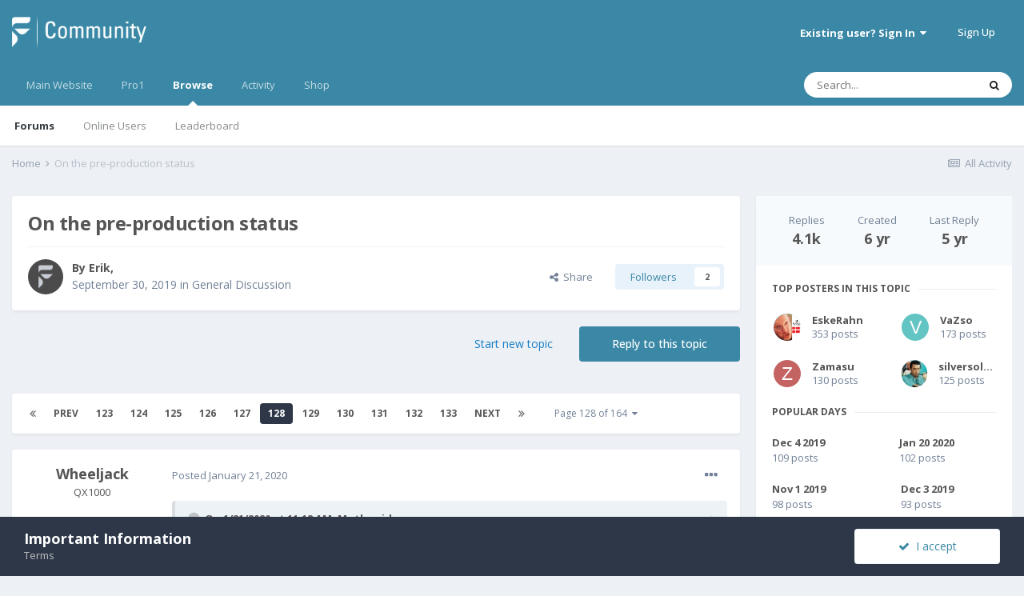

--- FILE ---
content_type: text/html;charset=UTF-8
request_url: https://community.fxtec.com/topic/2596-on-the-pre-production-status/page/128/?tab=comments
body_size: 29462
content:
<!DOCTYPE html>
<html lang="en-US" dir="ltr">
	<head>
		<meta charset="utf-8">
		<title>On the pre-production status - Page 128 - General Discussion - F(x)tec Community</title>
		
			<!-- Global site tag (gtag.js) - Google Analytics -->
<script async src="https://www.googletagmanager.com/gtag/js?id=UA-134563606-1"></script>
<script>
  window.dataLayer = window.dataLayer || [];
  function gtag(){dataLayer.push(arguments);}
  gtag('js', new Date());
 
  gtag('config', 'UA-134563606-1');
</script>
		
		

	<meta name="viewport" content="width=device-width, initial-scale=1">


	
	


	<meta name="twitter:card" content="summary" />


	
		<meta name="twitter:site" content="@thefxtec" />
	


	
		
			
				<meta property="og:title" content="On the pre-production status">
			
		
	

	
		
			
				<meta property="og:type" content="object">
			
		
	

	
		
			
				<meta property="og:url" content="https://community.fxtec.com/topic/2596-on-the-pre-production-status/">
			
		
	

	
		
			
				<meta property="og:updated_time" content="2021-01-11T14:07:29Z">
			
		
	

	
		
			
				<meta property="og:site_name" content="F(x)tec Community">
			
		
	

	
		
			
				<meta property="og:locale" content="en_US">
			
		
	


	
		<link rel="first" href="https://community.fxtec.com/topic/2596-on-the-pre-production-status/" />
	

	
		<link rel="prev" href="https://community.fxtec.com/topic/2596-on-the-pre-production-status/page/127/" />
	

	
		<link rel="next" href="https://community.fxtec.com/topic/2596-on-the-pre-production-status/page/129/" />
	

	
		<link rel="last" href="https://community.fxtec.com/topic/2596-on-the-pre-production-status/page/164/" />
	

	
		<link rel="canonical" href="https://community.fxtec.com/topic/2596-on-the-pre-production-status/page/128/" />
	

	
		<link as="style" rel="preload" href="https://community.fxtec.com/applications/core/interface/ckeditor/ckeditor/skins/ips/editor.css?t=K88K" />
	




<link rel="manifest" href="https://community.fxtec.com/manifest.webmanifest/">
<meta name="msapplication-config" content="https://community.fxtec.com/browserconfig.xml/">
<meta name="msapplication-starturl" content="/">
<meta name="application-name" content="F(x)tec Community">

<meta name="apple-mobile-web-app-title" content="F(x)tec Community">

	<meta name="theme-color" content="#3a88a5">






		


	
		<link href="https://fonts.googleapis.com/css?family=Open%20Sans:300,300i,400,400i,500,700,700i" rel="stylesheet" referrerpolicy="origin">
	



	<link rel='stylesheet' href='https://community.fxtec.com/uploads/css_built_1/341e4a57816af3ba440d891ca87450ff_framework.css?v=0eeb801b9c1714749845' media='all'>

	<link rel='stylesheet' href='https://community.fxtec.com/uploads/css_built_1/05e81b71abe4f22d6eb8d1a929494829_responsive.css?v=0eeb801b9c1714749845' media='all'>

	<link rel='stylesheet' href='https://community.fxtec.com/uploads/css_built_1/90eb5adf50a8c640f633d47fd7eb1778_core.css?v=0eeb801b9c1714749845' media='all'>

	<link rel='stylesheet' href='https://community.fxtec.com/uploads/css_built_1/5a0da001ccc2200dc5625c3f3934497d_core_responsive.css?v=0eeb801b9c1714749845' media='all'>

	<link rel='stylesheet' href='https://community.fxtec.com/uploads/css_built_1/62e269ced0fdab7e30e026f1d30ae516_forums.css?v=0eeb801b9c1714749845' media='all'>

	<link rel='stylesheet' href='https://community.fxtec.com/uploads/css_built_1/76e62c573090645fb99a15a363d8620e_forums_responsive.css?v=0eeb801b9c1714749845' media='all'>

	<link rel='stylesheet' href='https://community.fxtec.com/uploads/css_built_1/ebdea0c6a7dab6d37900b9190d3ac77b_topics.css?v=0eeb801b9c1714749845' media='all'>





<link rel='stylesheet' href='https://community.fxtec.com/uploads/css_built_1/258adbb6e4f3e83cd3b355f84e3fa002_custom.css?v=0eeb801b9c1714749845' media='all'>




		
		

	
	
		
		<link rel='shortcut icon' href='https://community.fxtec.com/uploads/monthly_2019_10/FXTEC-Favicon.png' type="image/png" sizes="100x100">
	

	</head>
	<body class='ipsApp ipsApp_front ipsJS_none ipsClearfix' data-controller='core.front.core.app' data-message="" data-pageApp='forums' data-pageLocation='front' data-pageModule='forums' data-pageController='topic' data-pageID='2596' >
		<a href='#ipsLayout_mainArea' class='ipsHide' title='Go to main content on this page' accesskey='m'>Jump to content</a>
		
			<div id='ipsLayout_header' class='ipsClearfix'>
				





				<header>
					<div class='ipsLayout_container'>
						


<a href='https://community.fxtec.com/' id='elLogo' accesskey='1'><img src="https://community.fxtec.com/uploads/monthly_2019_10/logolast.png.c2237781148166aae14988b1faad73f0.png" alt='F(x)tec Community'></a>

						

	<ul id='elUserNav' class='ipsList_inline cSignedOut ipsResponsive_showDesktop'>
		
		<li id='elSignInLink'>
			<a href='https://community.fxtec.com/login/' data-ipsMenu-closeOnClick="false" data-ipsMenu id='elUserSignIn'>
				Existing user? Sign In &nbsp;<i class='fa fa-caret-down'></i>
			</a>
			
<div id='elUserSignIn_menu' class='ipsMenu ipsMenu_auto ipsHide'>
	<form accept-charset='utf-8' method='post' action='https://community.fxtec.com/login/' data-controller="core.global.core.login">
		<input type="hidden" name="csrfKey" value="6b495ba128f053b6cbfdcb8e326f9bbc">
		<input type="hidden" name="ref" value="aHR0cHM6Ly9jb21tdW5pdHkuZnh0ZWMuY29tL3RvcGljLzI1OTYtb24tdGhlLXByZS1wcm9kdWN0aW9uLXN0YXR1cy9wYWdlLzEyOC8/dGFiPWNvbW1lbnRz">
		<div data-role="loginForm">
			
			
			
				
<div class="ipsPad ipsForm ipsForm_vertical">
	<h4 class="ipsType_sectionHead">Sign In</h4>
	<br><br>
	<ul class='ipsList_reset'>
		<li class="ipsFieldRow ipsFieldRow_noLabel ipsFieldRow_fullWidth">
			
			
				<input type="text" placeholder="Display Name or Email Address" name="auth" autocomplete="email">
			
		</li>
		<li class="ipsFieldRow ipsFieldRow_noLabel ipsFieldRow_fullWidth">
			<input type="password" placeholder="Password" name="password" autocomplete="current-password">
		</li>
		<li class="ipsFieldRow ipsFieldRow_checkbox ipsClearfix">
			<span class="ipsCustomInput">
				<input type="checkbox" name="remember_me" id="remember_me_checkbox" value="1" checked aria-checked="true">
				<span></span>
			</span>
			<div class="ipsFieldRow_content">
				<label class="ipsFieldRow_label" for="remember_me_checkbox">Remember me</label>
				<span class="ipsFieldRow_desc">Not recommended on shared computers</span>
			</div>
		</li>
		<li class="ipsFieldRow ipsFieldRow_fullWidth">
			<button type="submit" name="_processLogin" value="usernamepassword" class="ipsButton ipsButton_primary ipsButton_small" id="elSignIn_submit">Sign In</button>
			
				<p class="ipsType_right ipsType_small">
					
						<a href='https://community.fxtec.com/lostpassword/' data-ipsDialog data-ipsDialog-title='Forgot your password?'>
					
					Forgot your password?</a>
				</p>
			
		</li>
	</ul>
</div>
			
		</div>
	</form>
</div>
		</li>
		
			<li>
				
					<a href='https://community.fxtec.com/register/' data-ipsDialog data-ipsDialog-size='narrow' data-ipsDialog-title='Sign Up' id='elRegisterButton' class='ipsButton ipsButton_normal ipsButton_primary'>Sign Up</a>
				
			</li>
		
	</ul>

						
<ul class='ipsMobileHamburger ipsList_reset ipsResponsive_hideDesktop'>
	<li data-ipsDrawer data-ipsDrawer-drawerElem='#elMobileDrawer'>
		<a href='#'>
			
			
				
			
			
			
			<i class='fa fa-navicon'></i>
		</a>
	</li>
</ul>
					</div>
				</header>
				

	<nav data-controller='core.front.core.navBar' class=' ipsResponsive_showDesktop'>
		<div class='ipsNavBar_primary ipsLayout_container '>
			<ul data-role="primaryNavBar" class='ipsClearfix'>
				


	
		
		
		<li  id='elNavSecondary_16' data-role="navBarItem" data-navApp="core" data-navExt="CustomItem">
			
			
				<a href="https://www.fxtec.com" target='_blank' rel="noopener" data-navItem-id="16" >
					Main Website<span class='ipsNavBar_active__identifier'></span>
				</a>
			
			
		</li>
	
	

	
		
		
		<li  id='elNavSecondary_15' data-role="navBarItem" data-navApp="core" data-navExt="CustomItem">
			
			
				<a href="https://www.fxtec.com/pro1"  data-navItem-id="15" >
					Pro1<span class='ipsNavBar_active__identifier'></span>
				</a>
			
			
		</li>
	
	

	
		
		
			
		
		<li class='ipsNavBar_active' data-active id='elNavSecondary_1' data-role="navBarItem" data-navApp="core" data-navExt="CustomItem">
			
			
				<a href="https://community.fxtec.com"  data-navItem-id="1" data-navDefault>
					Browse<span class='ipsNavBar_active__identifier'></span>
				</a>
			
			
				<ul class='ipsNavBar_secondary ' data-role='secondaryNavBar'>
					


	
	

	
		
		
			
		
		<li class='ipsNavBar_active' data-active id='elNavSecondary_10' data-role="navBarItem" data-navApp="forums" data-navExt="Forums">
			
			
				<a href="https://community.fxtec.com"  data-navItem-id="10" data-navDefault>
					Forums<span class='ipsNavBar_active__identifier'></span>
				</a>
			
			
		</li>
	
	

	
	

	
		
		
		<li  id='elNavSecondary_13' data-role="navBarItem" data-navApp="core" data-navExt="OnlineUsers">
			
			
				<a href="https://community.fxtec.com/online/"  data-navItem-id="13" >
					Online Users<span class='ipsNavBar_active__identifier'></span>
				</a>
			
			
		</li>
	
	

	
		
		
		<li  id='elNavSecondary_14' data-role="navBarItem" data-navApp="core" data-navExt="Leaderboard">
			
			
				<a href="https://community.fxtec.com/leaderboard/"  data-navItem-id="14" >
					Leaderboard<span class='ipsNavBar_active__identifier'></span>
				</a>
			
			
		</li>
	
	

					<li class='ipsHide' id='elNavigationMore_1' data-role='navMore'>
						<a href='#' data-ipsMenu data-ipsMenu-appendTo='#elNavigationMore_1' id='elNavigationMore_1_dropdown'>More <i class='fa fa-caret-down'></i></a>
						<ul class='ipsHide ipsMenu ipsMenu_auto' id='elNavigationMore_1_dropdown_menu' data-role='moreDropdown'></ul>
					</li>
				</ul>
			
		</li>
	
	

	
		
		
		<li  id='elNavSecondary_2' data-role="navBarItem" data-navApp="core" data-navExt="CustomItem">
			
			
				<a href="https://community.fxtec.com/discover/"  data-navItem-id="2" >
					Activity<span class='ipsNavBar_active__identifier'></span>
				</a>
			
			
				<ul class='ipsNavBar_secondary ipsHide' data-role='secondaryNavBar'>
					


	
		
		
		<li  id='elNavSecondary_4' data-role="navBarItem" data-navApp="core" data-navExt="AllActivity">
			
			
				<a href="https://community.fxtec.com/discover/"  data-navItem-id="4" >
					All Activity<span class='ipsNavBar_active__identifier'></span>
				</a>
			
			
		</li>
	
	

	
	

	
	

	
	

	
		
		
		<li  id='elNavSecondary_8' data-role="navBarItem" data-navApp="core" data-navExt="Search">
			
			
				<a href="https://community.fxtec.com/search/"  data-navItem-id="8" >
					Search<span class='ipsNavBar_active__identifier'></span>
				</a>
			
			
		</li>
	
	

	
	

					<li class='ipsHide' id='elNavigationMore_2' data-role='navMore'>
						<a href='#' data-ipsMenu data-ipsMenu-appendTo='#elNavigationMore_2' id='elNavigationMore_2_dropdown'>More <i class='fa fa-caret-down'></i></a>
						<ul class='ipsHide ipsMenu ipsMenu_auto' id='elNavigationMore_2_dropdown_menu' data-role='moreDropdown'></ul>
					</li>
				</ul>
			
		</li>
	
	

	
		
		
		<li  id='elNavSecondary_17' data-role="navBarItem" data-navApp="core" data-navExt="CustomItem">
			
			
				<a href="https://store.fxtec.com/product/fxtec-pro1/"  data-navItem-id="17" >
					Shop<span class='ipsNavBar_active__identifier'></span>
				</a>
			
			
		</li>
	
	

				<li class='ipsHide' id='elNavigationMore' data-role='navMore'>
					<a href='#' data-ipsMenu data-ipsMenu-appendTo='#elNavigationMore' id='elNavigationMore_dropdown'>More</a>
					<ul class='ipsNavBar_secondary ipsHide' data-role='secondaryNavBar'>
						<li class='ipsHide' id='elNavigationMore_more' data-role='navMore'>
							<a href='#' data-ipsMenu data-ipsMenu-appendTo='#elNavigationMore_more' id='elNavigationMore_more_dropdown'>More <i class='fa fa-caret-down'></i></a>
							<ul class='ipsHide ipsMenu ipsMenu_auto' id='elNavigationMore_more_dropdown_menu' data-role='moreDropdown'></ul>
						</li>
					</ul>
				</li>
			</ul>
			

	<div id="elSearchWrapper">
		<div id='elSearch' class='' data-controller='core.front.core.quickSearch'>
			<form accept-charset='utf-8' action='//community.fxtec.com/search/?do=quicksearch' method='post'>
				<input type='search' id='elSearchField' placeholder='Search...' name='q' autocomplete='off' aria-label='Search'>
				<button class='cSearchSubmit' type="submit" aria-label='Search'><i class="fa fa-search"></i></button>
				<div id="elSearchExpanded">
					<div class="ipsMenu_title">
						Search In
					</div>
					<ul class="ipsSideMenu_list ipsSideMenu_withRadios ipsSideMenu_small" data-ipsSideMenu data-ipsSideMenu-type="radio" data-ipsSideMenu-responsive="false" data-role="searchContexts">
						<li>
							<span class='ipsSideMenu_item ipsSideMenu_itemActive' data-ipsMenuValue='all'>
								<input type="radio" name="type" value="all" checked id="elQuickSearchRadio_type_all">
								<label for='elQuickSearchRadio_type_all' id='elQuickSearchRadio_type_all_label'>Everywhere</label>
							</span>
						</li>
						
						
							<li>
								<span class='ipsSideMenu_item' data-ipsMenuValue='forums_topic'>
									<input type="radio" name="type" value="forums_topic" id="elQuickSearchRadio_type_forums_topic">
									<label for='elQuickSearchRadio_type_forums_topic' id='elQuickSearchRadio_type_forums_topic_label'>Topics</label>
								</span>
							</li>
						
						
							
								<li>
									<span class='ipsSideMenu_item' data-ipsMenuValue='contextual_{&quot;type&quot;:&quot;forums_topic&quot;,&quot;nodes&quot;:44}'>
										<input type="radio" name="type" value='contextual_{&quot;type&quot;:&quot;forums_topic&quot;,&quot;nodes&quot;:44}' id='elQuickSearchRadio_type_contextual_c47957e9a8ba16635fae80d55ed8c219'>
										<label for='elQuickSearchRadio_type_contextual_c47957e9a8ba16635fae80d55ed8c219' id='elQuickSearchRadio_type_contextual_c47957e9a8ba16635fae80d55ed8c219_label'>This Forum</label>
									</span>
								</li>
							
								<li>
									<span class='ipsSideMenu_item' data-ipsMenuValue='contextual_{&quot;type&quot;:&quot;forums_topic&quot;,&quot;item&quot;:2596}'>
										<input type="radio" name="type" value='contextual_{&quot;type&quot;:&quot;forums_topic&quot;,&quot;item&quot;:2596}' id='elQuickSearchRadio_type_contextual_c159bee6524f23e6fe160226e09a29eb'>
										<label for='elQuickSearchRadio_type_contextual_c159bee6524f23e6fe160226e09a29eb' id='elQuickSearchRadio_type_contextual_c159bee6524f23e6fe160226e09a29eb_label'>This Topic</label>
									</span>
								</li>
							
						
						<li data-role="showMoreSearchContexts">
							<span class='ipsSideMenu_item' data-action="showMoreSearchContexts" data-exclude="forums_topic">
								More options...
							</span>
						</li>
					</ul>
					<div class="ipsMenu_title">
						Find results that contain...
					</div>
					<ul class='ipsSideMenu_list ipsSideMenu_withRadios ipsSideMenu_small ipsType_normal' role="radiogroup" data-ipsSideMenu data-ipsSideMenu-type="radio" data-ipsSideMenu-responsive="false" data-filterType='andOr'>
						
							<li>
								<span class='ipsSideMenu_item ipsSideMenu_itemActive' data-ipsMenuValue='or'>
									<input type="radio" name="search_and_or" value="or" checked id="elRadio_andOr_or">
									<label for='elRadio_andOr_or' id='elField_andOr_label_or'><em>Any</em> of my search term words</label>
								</span>
							</li>
						
							<li>
								<span class='ipsSideMenu_item ' data-ipsMenuValue='and'>
									<input type="radio" name="search_and_or" value="and"  id="elRadio_andOr_and">
									<label for='elRadio_andOr_and' id='elField_andOr_label_and'><em>All</em> of my search term words</label>
								</span>
							</li>
						
					</ul>
					<div class="ipsMenu_title">
						Find results in...
					</div>
					<ul class='ipsSideMenu_list ipsSideMenu_withRadios ipsSideMenu_small ipsType_normal' role="radiogroup" data-ipsSideMenu data-ipsSideMenu-type="radio" data-ipsSideMenu-responsive="false" data-filterType='searchIn'>
						<li>
							<span class='ipsSideMenu_item ipsSideMenu_itemActive' data-ipsMenuValue='all'>
								<input type="radio" name="search_in" value="all" checked id="elRadio_searchIn_and">
								<label for='elRadio_searchIn_and' id='elField_searchIn_label_all'>Content titles and body</label>
							</span>
						</li>
						<li>
							<span class='ipsSideMenu_item' data-ipsMenuValue='titles'>
								<input type="radio" name="search_in" value="titles" id="elRadio_searchIn_titles">
								<label for='elRadio_searchIn_titles' id='elField_searchIn_label_titles'>Content titles only</label>
							</span>
						</li>
					</ul>
				</div>
			</form>
		</div>
	</div>

		</div>
	</nav>

				
<ul id='elMobileNav' class='ipsResponsive_hideDesktop' data-controller='core.front.core.mobileNav'>
	
		
			<li id='elMobileBreadcrumb'>
				<a href='https://community.fxtec.com/'>
					<span>Home</span>
				</a>
			</li>
		
	
	
	
	<li >
		<a data-action="defaultStream" href='https://community.fxtec.com/discover/'><i class="fa fa-newspaper-o" aria-hidden="true"></i></a>
	</li>

	

	
		<li class='ipsJS_show'>
			<a href='https://community.fxtec.com/search/'><i class='fa fa-search'></i></a>
		</li>
	
</ul>
			</div>
		
		<main id='ipsLayout_body' class='ipsLayout_container'>
			<div id='ipsLayout_contentArea'>
				<div id='ipsLayout_contentWrapper'>
					
<nav class='ipsBreadcrumb ipsBreadcrumb_top ipsFaded_withHover'>
	

	<ul class='ipsList_inline ipsPos_right'>
		
		<li >
			<a data-action="defaultStream" class='ipsType_light '  href='https://community.fxtec.com/discover/'><i class="fa fa-newspaper-o" aria-hidden="true"></i> <span>All Activity</span></a>
		</li>
		
	</ul>

	<ul data-role="breadcrumbList">
		<li>
			<a title="Home" href='https://community.fxtec.com/'>
				<span>Home <i class='fa fa-angle-right'></i></span>
			</a>
		</li>
		
		
			<li>
				
					On the pre-production status
				
			</li>
		
	</ul>
</nav>
					
					<div id='ipsLayout_mainArea'>
						
						
						
						

	




						



<div class='ipsPageHeader ipsResponsive_pull ipsBox ipsPadding sm:ipsPadding:half ipsMargin_bottom'>
	
	<div class='ipsFlex ipsFlex-ai:center ipsFlex-fw:wrap ipsGap:4'>
		<div class='ipsFlex-flex:11'>
			<h1 class='ipsType_pageTitle ipsContained_container'>
				

				
				
					<span class='ipsType_break ipsContained'>
						<span>On the pre-production status</span>
					</span>
				
			</h1>
			
			
		</div>
		
	</div>
	<hr class='ipsHr'>
	<div class='ipsPageHeader__meta ipsFlex ipsFlex-jc:between ipsFlex-ai:center ipsFlex-fw:wrap ipsGap:3'>
		<div class='ipsFlex-flex:11'>
			<div class='ipsPhotoPanel ipsPhotoPanel_mini ipsPhotoPanel_notPhone ipsClearfix'>
				


	<a href="https://community.fxtec.com/profile/1-erik/" data-ipsHover data-ipsHover-target="https://community.fxtec.com/profile/1-erik/?do=hovercard" class="ipsUserPhoto ipsUserPhoto_mini" title="Go to Erik's profile">
		<img src='https://community.fxtec.com/uploads/monthly_2020_05/profile_photo-80x80.png.7398d6a22cb25817d5a29b80b4d7fff1.thumb.png.1c2f92f596638945ec8cd6bd249b8497.png' alt='Erik'>
	</a>

				<div>
					<p class='ipsType_reset ipsType_blendLinks'>
						<span class='ipsType_normal'>
						
							<strong>By 

<a href='https://community.fxtec.com/profile/1-erik/' data-ipsHover data-ipsHover-target='https://community.fxtec.com/profile/1-erik/?do=hovercard&amp;referrer=https%253A%252F%252Fcommunity.fxtec.com%252Ftopic%252F2596-on-the-pre-production-status%252Fpage%252F128%252F%253Ftab%253Dcomments' title="Go to Erik's profile" class="ipsType_break">Erik</a>, </strong><br />
							<span class='ipsType_light'><time datetime='2019-09-30T09:00:12Z' title='09/30/2019 09:00  AM' data-short='6 yr'>September 30, 2019</time> in <a href="https://community.fxtec.com/?forumId=44">General Discussion</a></span>
						
						</span>
					</p>
				</div>
			</div>
		</div>
		
			<div class='ipsFlex-flex:01 ipsResponsive_hidePhone'>
				<div class='ipsFlex ipsFlex-ai:center ipsFlex-jc:center ipsGap:3 ipsGap_row:0'>
					
						


    <a href='#elShareItem_84724190_menu' id='elShareItem_84724190' data-ipsMenu class='ipsShareButton ipsButton ipsButton_verySmall ipsButton_link ipsButton_link--light'>
        <span><i class='fa fa-share-alt'></i></span> &nbsp;Share
    </a>

    <div class='ipsPadding ipsMenu ipsMenu_auto ipsHide' id='elShareItem_84724190_menu' data-controller="core.front.core.sharelink">
        <ul class='ipsList_inline'>
            
                <li>
<a href="https://twitter.com/share?url=https%3A%2F%2Fcommunity.fxtec.com%2Ftopic%2F2596-on-the-pre-production-status%2F" class="cShareLink cShareLink_twitter" target="_blank" data-role="shareLink" title='Share on Twitter' data-ipsTooltip rel='noopener'>
	<i class="fa fa-twitter"></i>
</a></li>
            
                <li>
<a href="https://www.facebook.com/sharer/sharer.php?u=https%3A%2F%2Fcommunity.fxtec.com%2Ftopic%2F2596-on-the-pre-production-status%2F" class="cShareLink cShareLink_facebook" target="_blank" data-role="shareLink" title='Share on Facebook' data-ipsTooltip rel='noopener'>
	<i class="fa fa-facebook"></i>
</a></li>
            
                <li>
<a href="http://www.reddit.com/submit?url=https%3A%2F%2Fcommunity.fxtec.com%2Ftopic%2F2596-on-the-pre-production-status%2F&amp;title=On+the+pre-production+status" class="cShareLink cShareLink_reddit" target="_blank" title='Share on Reddit' data-ipsTooltip rel='noopener'>
	<i class="fa fa-reddit"></i>
</a></li>
            
                <li>
<a href="http://www.linkedin.com/shareArticle?mini=true&amp;url=https%3A%2F%2Fcommunity.fxtec.com%2Ftopic%2F2596-on-the-pre-production-status%2F&amp;title=On+the+pre-production+status" class="cShareLink cShareLink_linkedin" target="_blank" data-role="shareLink" title='Share on LinkedIn' data-ipsTooltip rel='noopener'>
	<i class="fa fa-linkedin"></i>
</a></li>
            
                <li>
<a href="https://pinterest.com/pin/create/button/?url=https://community.fxtec.com/topic/2596-on-the-pre-production-status/&amp;media=" class="cShareLink cShareLink_pinterest" target="_blank" data-role="shareLink" title='Share on Pinterest' data-ipsTooltip rel='noopener'>
	<i class="fa fa-pinterest"></i>
</a></li>
            
        </ul>
    </div>

					
					



					

<span data-followApp='forums' data-followArea='topic' data-followID='2596' data-controller='core.front.core.followButton'>
	

	<a href='https://community.fxtec.com/login/' class="ipsFollow ipsPos_middle ipsButton ipsButton_light ipsButton_verySmall " data-role="followButton" data-ipsTooltip title='Sign in to follow this'>
		<span>Followers</span>
		<span class='ipsCommentCount'>2</span>
	</a>

</span>
				</div>
			</div>
					
	</div>
	
	
</div>






<div class='ipsClearfix'>
	<ul class="ipsToolList ipsToolList_horizontal ipsClearfix ipsSpacer_both ">
		
			<li class='ipsToolList_primaryAction'>
				<span data-controller='forums.front.topic.reply'>
					
						<a href='#replyForm' class='ipsButton ipsButton_important ipsButton_medium ipsButton_fullWidth' data-action='replyToTopic'>Reply to this topic</a>
					
				</span>
			</li>
		
		
			<li class='ipsResponsive_hidePhone'>
				
					<a href="https://community.fxtec.com/?forumId=44&amp;do=add" class='ipsButton ipsButton_link ipsButton_medium ipsButton_fullWidth' title='Start a new topic in this forum'>Start new topic</a>
				
			</li>
		
		
	</ul>
</div>

<div id='comments' data-controller='core.front.core.commentFeed,forums.front.topic.view, core.front.core.ignoredComments' data-autoPoll data-baseURL='https://community.fxtec.com/topic/2596-on-the-pre-production-status/'  data-feedID='topic-2596' class='cTopic ipsClear ipsSpacer_top'>
	
			

				<div class="ipsBox ipsResponsive_pull ipsPadding:half ipsClearfix ipsClear ipsMargin_bottom">
					
					
						


	
	<ul class='ipsPagination' id='elPagination_8df83e8600da24f8aa55f73ae79a744a_1280740383' data-ipsPagination-seoPagination='true' data-pages='164' data-ipsPagination  data-ipsPagination-pages="164" data-ipsPagination-perPage='25'>
		
			
				<li class='ipsPagination_first'><a href='https://community.fxtec.com/topic/2596-on-the-pre-production-status/#comments' rel="first" data-page='1' data-ipsTooltip title='First page'><i class='fa fa-angle-double-left'></i></a></li>
				<li class='ipsPagination_prev'><a href='https://community.fxtec.com/topic/2596-on-the-pre-production-status/page/127/#comments' rel="prev" data-page='127' data-ipsTooltip title='Previous page'>Prev</a></li>
				
					<li class='ipsPagination_page'><a href='https://community.fxtec.com/topic/2596-on-the-pre-production-status/page/123/#comments' data-page='123'>123</a></li>
				
					<li class='ipsPagination_page'><a href='https://community.fxtec.com/topic/2596-on-the-pre-production-status/page/124/#comments' data-page='124'>124</a></li>
				
					<li class='ipsPagination_page'><a href='https://community.fxtec.com/topic/2596-on-the-pre-production-status/page/125/#comments' data-page='125'>125</a></li>
				
					<li class='ipsPagination_page'><a href='https://community.fxtec.com/topic/2596-on-the-pre-production-status/page/126/#comments' data-page='126'>126</a></li>
				
					<li class='ipsPagination_page'><a href='https://community.fxtec.com/topic/2596-on-the-pre-production-status/page/127/#comments' data-page='127'>127</a></li>
				
			
			<li class='ipsPagination_page ipsPagination_active'><a href='https://community.fxtec.com/topic/2596-on-the-pre-production-status/page/128/#comments' data-page='128'>128</a></li>
			
				
					<li class='ipsPagination_page'><a href='https://community.fxtec.com/topic/2596-on-the-pre-production-status/page/129/#comments' data-page='129'>129</a></li>
				
					<li class='ipsPagination_page'><a href='https://community.fxtec.com/topic/2596-on-the-pre-production-status/page/130/#comments' data-page='130'>130</a></li>
				
					<li class='ipsPagination_page'><a href='https://community.fxtec.com/topic/2596-on-the-pre-production-status/page/131/#comments' data-page='131'>131</a></li>
				
					<li class='ipsPagination_page'><a href='https://community.fxtec.com/topic/2596-on-the-pre-production-status/page/132/#comments' data-page='132'>132</a></li>
				
					<li class='ipsPagination_page'><a href='https://community.fxtec.com/topic/2596-on-the-pre-production-status/page/133/#comments' data-page='133'>133</a></li>
				
				<li class='ipsPagination_next'><a href='https://community.fxtec.com/topic/2596-on-the-pre-production-status/page/129/#comments' rel="next" data-page='129' data-ipsTooltip title='Next page'>Next</a></li>
				<li class='ipsPagination_last'><a href='https://community.fxtec.com/topic/2596-on-the-pre-production-status/page/164/#comments' rel="last" data-page='164' data-ipsTooltip title='Last page'><i class='fa fa-angle-double-right'></i></a></li>
			
			
				<li class='ipsPagination_pageJump'>
					<a href='#' data-ipsMenu data-ipsMenu-closeOnClick='false' data-ipsMenu-appendTo='#elPagination_8df83e8600da24f8aa55f73ae79a744a_1280740383' id='elPagination_8df83e8600da24f8aa55f73ae79a744a_1280740383_jump'>Page 128 of 164 &nbsp;<i class='fa fa-caret-down'></i></a>
					<div class='ipsMenu ipsMenu_narrow ipsPadding ipsHide' id='elPagination_8df83e8600da24f8aa55f73ae79a744a_1280740383_jump_menu'>
						<form accept-charset='utf-8' method='post' action='https://community.fxtec.com/topic/2596-on-the-pre-production-status/#comments' data-role="pageJump">
							<ul class='ipsForm ipsForm_horizontal'>
								<li class='ipsFieldRow'>
									<input type='number' min='1' max='164' placeholder='Page number' class='ipsField_fullWidth' name='page'>
								</li>
								<li class='ipsFieldRow ipsFieldRow_fullWidth'>
									<input type='submit' class='ipsButton_fullWidth ipsButton ipsButton_verySmall ipsButton_primary' value='Go'>
								</li>
							</ul>
						</form>
					</div>
				</li>
			
		
	</ul>

					
				</div>
			
	

	

<div data-controller='core.front.core.recommendedComments' data-url='https://community.fxtec.com/topic/2596-on-the-pre-production-status/?recommended=comments' class='ipsRecommendedComments ipsHide'>
	<div data-role="recommendedComments">
		<h2 class='ipsType_sectionHead ipsType_large ipsType_bold ipsMargin_bottom'>Recommended Posts</h2>
		
	</div>
</div>
	
	<div id="elPostFeed" data-role='commentFeed' data-controller='core.front.core.moderation' >
		<form action="https://community.fxtec.com/topic/2596-on-the-pre-production-status/page/128/?csrfKey=6b495ba128f053b6cbfdcb8e326f9bbc&amp;do=multimodComment" method="post" data-ipsPageAction data-role='moderationTools'>
			
			
				

					

					
					




<a id='comment-40633'></a>
<article  id='elComment_40633' class='cPost ipsBox ipsResponsive_pull  ipsComment  ipsComment_parent ipsClearfix ipsClear ipsColumns ipsColumns_noSpacing ipsColumns_collapsePhone    '>
	

	

	<div class='cAuthorPane_mobile ipsResponsive_showPhone'>
		<div class='cAuthorPane_photo'>
			


	<a href="https://community.fxtec.com/profile/5585-wheeljack/" data-ipsHover data-ipsHover-target="https://community.fxtec.com/profile/5585-wheeljack/?do=hovercard" class="ipsUserPhoto ipsUserPhoto_large" title="Go to Wheeljack's profile">
		<img src='https://community.fxtec.com/uploads/monthly_2019_10/wheeljack10.thumb.jpg.c7125b2cdbf4e522bd5d6098b9ffb35c.jpg' alt='Wheeljack'>
	</a>

			
		</div>
		<div class='cAuthorPane_content'>
			<h3 class='ipsType_sectionHead cAuthorPane_author ipsType_break ipsType_blendLinks ipsTruncate ipsTruncate_line'>
				

<a href='https://community.fxtec.com/profile/5585-wheeljack/' data-ipsHover data-ipsHover-target='https://community.fxtec.com/profile/5585-wheeljack/?do=hovercard&amp;referrer=https%253A%252F%252Fcommunity.fxtec.com%252Ftopic%252F2596-on-the-pre-production-status%252Fpage%252F128%252F%253Ftab%253Dcomments' title="Go to Wheeljack's profile" class="ipsType_break">Wheeljack</a>
				<span class='ipsMargin_left:half'>

	
		<span title="Member's total reputation" data-ipsTooltip class='ipsRepBadge ipsRepBadge_positive'>
	
			<i class='fa fa-plus-circle'></i> 212
	
		</span>
	
</span>
			</h3>
			<div class='ipsType_light ipsType_reset'>
				<a href='https://community.fxtec.com/topic/2596-on-the-pre-production-status/?do=findComment&amp;comment=40633' class='ipsType_blendLinks'>Posted <time datetime='2020-01-21T12:04:32Z' title='01/21/2020 12:04  PM' data-short='6 yr'>January 21, 2020</time></a>
				
			</div>
		</div>
	</div>
	<aside class='ipsComment_author cAuthorPane ipsColumn ipsColumn_medium ipsResponsive_hidePhone'>
		<h3 class='ipsType_sectionHead cAuthorPane_author ipsType_blendLinks ipsType_break'><strong>

<a href='https://community.fxtec.com/profile/5585-wheeljack/' data-ipsHover data-ipsHover-target='https://community.fxtec.com/profile/5585-wheeljack/?do=hovercard&amp;referrer=https%253A%252F%252Fcommunity.fxtec.com%252Ftopic%252F2596-on-the-pre-production-status%252Fpage%252F128%252F%253Ftab%253Dcomments' title="Go to Wheeljack's profile" class="ipsType_break">Wheeljack</a></strong></h3>

		<ul class='cAuthorPane_info ipsList_reset'>
			
				<li data-role='member-title' class='ipsType_break'>QX1000</li>
			
			

			<li data-role='photo' class='cAuthorPane_photo'>
				


	<a href="https://community.fxtec.com/profile/5585-wheeljack/" data-ipsHover data-ipsHover-target="https://community.fxtec.com/profile/5585-wheeljack/?do=hovercard" class="ipsUserPhoto ipsUserPhoto_large" title="Go to Wheeljack's profile">
		<img src='https://community.fxtec.com/uploads/monthly_2019_10/wheeljack10.thumb.jpg.c7125b2cdbf4e522bd5d6098b9ffb35c.jpg' alt='Wheeljack'>
	</a>

				
			</li>
			<li data-role='group'>Members</li>
			
			
				<li data-role='reputation-badge'>
					

	
		<span title="Member's total reputation" data-ipsTooltip class='ipsRepBadge ipsRepBadge_positive'>
	
			<i class='fa fa-plus-circle'></i> 212
	
		</span>
	

					
				</li>
				<li data-role='posts' class='ipsType_light'>169 posts</li>

				
				

			
		</ul>
	</aside>
	<div class='ipsColumn ipsColumn_fluid ipsMargin:none'>
		

<div id='comment-40633_wrap' data-controller='core.front.core.comment' data-commentApp='forums' data-commentType='forums' data-commentID="40633" data-quoteData='{&quot;userid&quot;:5585,&quot;username&quot;:&quot;Wheeljack&quot;,&quot;timestamp&quot;:1579608272,&quot;contentapp&quot;:&quot;forums&quot;,&quot;contenttype&quot;:&quot;forums&quot;,&quot;contentid&quot;:2596,&quot;contentclass&quot;:&quot;forums_Topic&quot;,&quot;contentcommentid&quot;:40633}' class='ipsComment_content ipsType_medium'>

	<div class='ipsComment_meta ipsType_light ipsFlex ipsFlex-ai:center ipsFlex-jc:between ipsFlex-fd:row-reverse'>
		<div class='ipsType_light ipsType_reset ipsType_blendLinks ipsComment_toolWrap'>
			<div class='ipsResponsive_hidePhone ipsComment_badges'>
				<ul class='ipsList_reset ipsFlex ipsFlex-jc:end ipsFlex-fw:wrap ipsGap:2 ipsGap_row:1'>
					
					
					
					
					
				</ul>
			</div>
			<ul class='ipsList_reset ipsComment_tools'>
				<li>
					<a href='#elControls_40633_menu' class='ipsComment_ellipsis' id='elControls_40633' title='More options...' data-ipsMenu data-ipsMenu-appendTo='#comment-40633_wrap'><i class='fa fa-ellipsis-h'></i></a>
					<ul id='elControls_40633_menu' class='ipsMenu ipsMenu_narrow ipsHide'>
						
						
							<li class='ipsMenu_item'><a href='https://community.fxtec.com/topic/2596-on-the-pre-production-status/?do=findComment&amp;comment=40633' title='Share this post' data-ipsDialog data-ipsDialog-size='narrow' data-ipsDialog-content='#elSharePost_40633_menu' data-ipsDialog-title="Share this post" id='elSharePost_40633' data-role='shareComment'>Share</a></li>
						
						
						
						
							
								
							
							
							
							
							
							
						
					</ul>
				</li>
				
			</ul>
		</div>

		<div class='ipsType_reset ipsResponsive_hidePhone'>
			<a href='https://community.fxtec.com/topic/2596-on-the-pre-production-status/?do=findComment&amp;comment=40633' class='ipsType_blendLinks'>Posted <time datetime='2020-01-21T12:04:32Z' title='01/21/2020 12:04  PM' data-short='6 yr'>January 21, 2020</time></a> 
			
			<span class='ipsResponsive_hidePhone'>
				
				
			</span>
		</div>
	</div>

	


	<div class='cPost_contentWrap'>
		
		<div data-role='commentContent' class='ipsType_normal ipsType_richText ipsPadding_bottom ipsContained' data-controller='core.front.core.lightboxedImages'>
			<blockquote class="ipsQuote" data-ipsquote="" data-ipsquote-contentapp="forums" data-ipsquote-contentclass="forums_Topic" data-ipsquote-contentcommentid="40631" data-ipsquote-contentid="2596" data-ipsquote-contenttype="forums" data-ipsquote-timestamp="1579605488" data-ipsquote-userid="5386" data-ipsquote-username="Muth">
	<div class="ipsQuote_citation">
		39 minutes ago, Muth said:
	</div>

	<div class="ipsQuote_contents">
		<p>
			Do you think they finished with the assignment mails ?
		</p>
	</div>
</blockquote>

<p>
	I'm still expecting either a "stock assigned" or an "apology" mail - I don't believe they're quite done yet with mails.
</p>

<p>
	I've had some exposure with automailer programs and I know finding the right value for "mails per minute" without being immediately blacklisted can be tricky.
</p>

			
		</div>

		
			<div class='ipsItemControls'>
				
					
						

	<div data-controller='core.front.core.reaction' class='ipsItemControls_right ipsClearfix '>	
		<div class='ipsReact ipsPos_right'>
			
				
				<div class='ipsReact_blurb ' data-role='reactionBlurb'>
					
						

	
	<ul class='ipsReact_reactions'>
		
		
			
				
				<li class='ipsReact_reactCount'>
					
						<span data-ipsTooltip title="Thanks">
					
							<span>
								<img src='https://community.fxtec.com/uploads/reactions/react_thanks.png' alt="Thanks">
							</span>
							<span>
								3
							</span>
					
						</span>
					
				</li>
			
		
	</ul>

					
				</div>
			
			
			
		</div>
	</div>

					
				
				<ul class='ipsComment_controls ipsClearfix ipsItemControls_left' data-role="commentControls">
					
						
							<li data-ipsQuote-editor='topic_comment' data-ipsQuote-target='#comment-40633' class='ipsJS_show'>
								<button class='ipsButton ipsButton_light ipsButton_verySmall ipsButton_narrow cMultiQuote ipsHide' data-action='multiQuoteComment' data-ipsTooltip data-ipsQuote-multiQuote data-mqId='mq40633' title='MultiQuote'><i class='fa fa-plus'></i></button>
							</li>
							<li data-ipsQuote-editor='topic_comment' data-ipsQuote-target='#comment-40633' class='ipsJS_show'>
								<a href='#' data-action='quoteComment' data-ipsQuote-singleQuote>Quote</a>
							</li>
						
						
						
					
					<li class='ipsHide' data-role='commentLoading'>
						<span class='ipsLoading ipsLoading_tiny ipsLoading_noAnim'></span>
					</li>
				</ul>
			</div>
		

		
	</div>

	

	<div class='ipsPadding ipsHide cPostShareMenu' id='elSharePost_40633_menu'>
		<h5 class='ipsType_normal ipsType_reset'>Link to post</h5>
		
			
		
		
		<input type='text' value='https://community.fxtec.com/topic/2596-on-the-pre-production-status/?do=findComment&amp;comment=40633' class='ipsField_fullWidth'>

		
			<h5 class='ipsType_normal ipsType_reset ipsSpacer_top'>Share on other sites</h5>
			

	<ul class='ipsList_inline ipsList_noSpacing ipsClearfix' data-controller="core.front.core.sharelink">
		
			<li>
<a href="https://twitter.com/share?url=https%3A%2F%2Fcommunity.fxtec.com%2Ftopic%2F2596-on-the-pre-production-status%2F%3Fdo%3DfindComment%26comment%3D40633" class="cShareLink cShareLink_twitter" target="_blank" data-role="shareLink" title='Share on Twitter' data-ipsTooltip rel='noopener'>
	<i class="fa fa-twitter"></i>
</a></li>
		
			<li>
<a href="https://www.facebook.com/sharer/sharer.php?u=https%3A%2F%2Fcommunity.fxtec.com%2Ftopic%2F2596-on-the-pre-production-status%2F%3Fdo%3DfindComment%26comment%3D40633" class="cShareLink cShareLink_facebook" target="_blank" data-role="shareLink" title='Share on Facebook' data-ipsTooltip rel='noopener'>
	<i class="fa fa-facebook"></i>
</a></li>
		
			<li>
<a href="http://www.reddit.com/submit?url=https%3A%2F%2Fcommunity.fxtec.com%2Ftopic%2F2596-on-the-pre-production-status%2F%3Fdo%3DfindComment%26comment%3D40633&amp;title=On+the+pre-production+status" class="cShareLink cShareLink_reddit" target="_blank" title='Share on Reddit' data-ipsTooltip rel='noopener'>
	<i class="fa fa-reddit"></i>
</a></li>
		
			<li>
<a href="http://www.linkedin.com/shareArticle?mini=true&amp;url=https%3A%2F%2Fcommunity.fxtec.com%2Ftopic%2F2596-on-the-pre-production-status%2F%3Fdo%3DfindComment%26comment%3D40633&amp;title=On+the+pre-production+status" class="cShareLink cShareLink_linkedin" target="_blank" data-role="shareLink" title='Share on LinkedIn' data-ipsTooltip rel='noopener'>
	<i class="fa fa-linkedin"></i>
</a></li>
		
			<li>
<a href="https://pinterest.com/pin/create/button/?url=https://community.fxtec.com/topic/2596-on-the-pre-production-status/?do=findComment%26comment=40633&amp;media=" class="cShareLink cShareLink_pinterest" target="_blank" data-role="shareLink" title='Share on Pinterest' data-ipsTooltip rel='noopener'>
	<i class="fa fa-pinterest"></i>
</a></li>
		
	</ul>

		
	</div>
</div>
	</div>
</article>
					
					
					
						







<div class="ipsBox cTopicOverview cTopicOverview--inline ipsFlex ipsFlex-fd:row md:ipsFlex-fd:row sm:ipsFlex-fd:column ipsMargin_bottom sm:ipsMargin_bottom:half sm:ipsMargin_top:half ipsResponsive_pull ipsResponsive_hideDesktop ipsResponsive_block " data-controller='forums.front.topic.activity'>

	<div class='cTopicOverview__header ipsAreaBackground_light ipsFlex sm:ipsFlex-fw:wrap sm:ipsFlex-jc:center'>
		<ul class='cTopicOverview__stats ipsPadding ipsMargin:none sm:ipsPadding_horizontal:half ipsFlex ipsFlex-flex:10 ipsFlex-jc:around ipsFlex-ai:center'>
			<li class='cTopicOverview__statItem ipsType_center'>
				<span class='cTopicOverview__statTitle ipsType_light ipsTruncate ipsTruncate_line'>Replies</span>
				<span class='cTopicOverview__statValue'>4.1k</span>
			</li>
			<li class='cTopicOverview__statItem ipsType_center'>
				<span class='cTopicOverview__statTitle ipsType_light ipsTruncate ipsTruncate_line'>Created</span>
				<span class='cTopicOverview__statValue'><time datetime='2019-09-30T09:00:12Z' title='09/30/2019 09:00  AM' data-short='6 yr'>6 yr</time></span>
			</li>
			<li class='cTopicOverview__statItem ipsType_center'>
				<span class='cTopicOverview__statTitle ipsType_light ipsTruncate ipsTruncate_line'>Last Reply </span>
				<span class='cTopicOverview__statValue'><time datetime='2021-01-11T14:07:29Z' title='01/11/2021 02:07  PM' data-short='5 yr'>5 yr</time></span>
			</li>
		</ul>
		<a href='#' data-action='toggleOverview' class='cTopicOverview__toggle cTopicOverview__toggle--inline ipsType_large ipsType_light ipsPad ipsFlex ipsFlex-ai:center ipsFlex-jc:center'><i class='fa fa-chevron-down'></i></a>
	</div>
	
		<div class='cTopicOverview__preview ipsFlex-flex:10' data-role="preview">
			<div class='cTopicOverview__previewInner ipsPadding_vertical ipsPadding_horizontal ipsResponsive_hidePhone ipsFlex ipsFlex-fd:row'>
				
					<div class='cTopicOverview__section--users ipsFlex-flex:00'>
						<h4 class='ipsType_reset cTopicOverview__sectionTitle ipsType_dark ipsType_uppercase ipsType_noBreak'>Top Posters In This Topic</h4>
						<ul class='cTopicOverview__dataList ipsMargin:none ipsPadding:none ipsList_style:none ipsFlex ipsFlex-jc:between ipsFlex-ai:center'>
							
								<li class="cTopicOverview__dataItem ipsMargin_right ipsFlex ipsFlex-jc:start ipsFlex-ai:center">
									


	<a href="https://community.fxtec.com/profile/5183-eskerahn/" data-ipsHover data-ipsHover-target="https://community.fxtec.com/profile/5183-eskerahn/?do=hovercard" class="ipsUserPhoto ipsUserPhoto_tiny" title="Go to EskeRahn's profile">
		<img src='https://community.fxtec.com/uploads/monthly_2019_10/eske_104_Round_Border5_DK.thumb.png.cc09608da5ed5aca69917d21cad3a47c.png' alt='EskeRahn'>
	</a>

									<p class='ipsMargin:none ipsPadding_left:half ipsPadding_right ipsType_right'>353</p>
								</li>
							
								<li class="cTopicOverview__dataItem ipsMargin_right ipsFlex ipsFlex-jc:start ipsFlex-ai:center">
									


	<a href="https://community.fxtec.com/profile/5192-vazso/" data-ipsHover data-ipsHover-target="https://community.fxtec.com/profile/5192-vazso/?do=hovercard" class="ipsUserPhoto ipsUserPhoto_tiny" title="Go to VaZso's profile">
		<img src='data:image/svg+xml,%3Csvg%20xmlns%3D%22http%3A%2F%2Fwww.w3.org%2F2000%2Fsvg%22%20viewBox%3D%220%200%201024%201024%22%20style%3D%22background%3A%2362c4c3%22%3E%3Cg%3E%3Ctext%20text-anchor%3D%22middle%22%20dy%3D%22.35em%22%20x%3D%22512%22%20y%3D%22512%22%20fill%3D%22%23ffffff%22%20font-size%3D%22700%22%20font-family%3D%22-apple-system%2C%20BlinkMacSystemFont%2C%20Roboto%2C%20Helvetica%2C%20Arial%2C%20sans-serif%22%3EV%3C%2Ftext%3E%3C%2Fg%3E%3C%2Fsvg%3E' alt='VaZso'>
	</a>

									<p class='ipsMargin:none ipsPadding_left:half ipsPadding_right ipsType_right'>173</p>
								</li>
							
								<li class="cTopicOverview__dataItem ipsMargin_right ipsFlex ipsFlex-jc:start ipsFlex-ai:center">
									


	<a href="https://community.fxtec.com/profile/7744-zamasu/" data-ipsHover data-ipsHover-target="https://community.fxtec.com/profile/7744-zamasu/?do=hovercard" class="ipsUserPhoto ipsUserPhoto_tiny" title="Go to Zamasu's profile">
		<img src='data:image/svg+xml,%3Csvg%20xmlns%3D%22http%3A%2F%2Fwww.w3.org%2F2000%2Fsvg%22%20viewBox%3D%220%200%201024%201024%22%20style%3D%22background%3A%23c46362%22%3E%3Cg%3E%3Ctext%20text-anchor%3D%22middle%22%20dy%3D%22.35em%22%20x%3D%22512%22%20y%3D%22512%22%20fill%3D%22%23ffffff%22%20font-size%3D%22700%22%20font-family%3D%22-apple-system%2C%20BlinkMacSystemFont%2C%20Roboto%2C%20Helvetica%2C%20Arial%2C%20sans-serif%22%3EZ%3C%2Ftext%3E%3C%2Fg%3E%3C%2Fsvg%3E' alt='Zamasu'>
	</a>

									<p class='ipsMargin:none ipsPadding_left:half ipsPadding_right ipsType_right'>130</p>
								</li>
							
								<li class="cTopicOverview__dataItem ipsMargin_right ipsFlex ipsFlex-jc:start ipsFlex-ai:center">
									


	<a href="https://community.fxtec.com/profile/6707-silversolver/" data-ipsHover data-ipsHover-target="https://community.fxtec.com/profile/6707-silversolver/?do=hovercard" class="ipsUserPhoto ipsUserPhoto_tiny" title="Go to silversolver's profile">
		<img src='https://community.fxtec.com/uploads/monthly_2019_11/2093879314_peckpipe.thumb.jpg.8c39c46cadcf93321770fc0e9e555683.jpg' alt='silversolver'>
	</a>

									<p class='ipsMargin:none ipsPadding_left:half ipsPadding_right ipsType_right'>125</p>
								</li>
							
						</ul>
					</div>
				
				
					<div class='cTopicOverview__section--popularDays ipsFlex-flex:00 ipsPadding_left ipsPadding_left:double'>
						<h4 class='ipsType_reset cTopicOverview__sectionTitle ipsType_dark ipsType_uppercase ipsType_noBreak'>Popular Days</h4>
						<ul class='cTopicOverview__dataList ipsMargin:none ipsPadding:none ipsList_style:none ipsFlex ipsFlex-jc:between ipsFlex-ai:center'>
							
								<li class='ipsFlex-flex:10'>
									<a href="https://community.fxtec.com/topic/2596-on-the-pre-production-status/?do=findComment&amp;comment=35778" rel="nofollow" class='cTopicOverview__dataItem ipsMargin_right ipsType_blendLinks ipsFlex ipsFlex-jc:between ipsFlex-ai:center'>
										<p class='ipsMargin:none'>Dec 4</p>
										<p class='ipsMargin:none ipsMargin_horizontal ipsType_light'>109</p>
									</a>
								</li>
							
								<li class='ipsFlex-flex:10'>
									<a href="https://community.fxtec.com/topic/2596-on-the-pre-production-status/?do=findComment&amp;comment=40359" rel="nofollow" class='cTopicOverview__dataItem ipsMargin_right ipsType_blendLinks ipsFlex ipsFlex-jc:between ipsFlex-ai:center'>
										<p class='ipsMargin:none'>Jan 20</p>
										<p class='ipsMargin:none ipsMargin_horizontal ipsType_light'>102</p>
									</a>
								</li>
							
								<li class='ipsFlex-flex:10'>
									<a href="https://community.fxtec.com/topic/2596-on-the-pre-production-status/?do=findComment&amp;comment=32554" rel="nofollow" class='cTopicOverview__dataItem ipsMargin_right ipsType_blendLinks ipsFlex ipsFlex-jc:between ipsFlex-ai:center'>
										<p class='ipsMargin:none'>Nov 1</p>
										<p class='ipsMargin:none ipsMargin_horizontal ipsType_light'>98</p>
									</a>
								</li>
							
								<li class='ipsFlex-flex:10'>
									<a href="https://community.fxtec.com/topic/2596-on-the-pre-production-status/?do=findComment&amp;comment=35614" rel="nofollow" class='cTopicOverview__dataItem ipsMargin_right ipsType_blendLinks ipsFlex ipsFlex-jc:between ipsFlex-ai:center'>
										<p class='ipsMargin:none'>Dec 3</p>
										<p class='ipsMargin:none ipsMargin_horizontal ipsType_light'>93</p>
									</a>
								</li>
							
						</ul>
					</div>
				
			</div>
		</div>
	
	<div class='cTopicOverview__body ipsPadding ipsHide ipsFlex ipsFlex-flex:11 ipsFlex-fd:column' data-role="overview">
		
			<div class='cTopicOverview__section--users ipsMargin_bottom'>
				<h4 class='ipsType_reset cTopicOverview__sectionTitle ipsType_withHr ipsType_dark ipsType_uppercase ipsMargin_bottom'>Top Posters In This Topic</h4>
				<ul class='cTopicOverview__dataList ipsList_reset ipsFlex ipsFlex-jc:start ipsFlex-ai:center ipsFlex-fw:wrap ipsGap:8 ipsGap_row:5'>
					
						<li class="cTopicOverview__dataItem cTopicOverview__dataItem--split ipsFlex ipsFlex-jc:start ipsFlex-ai:center ipsFlex-flex:11">
							


	<a href="https://community.fxtec.com/profile/5183-eskerahn/" data-ipsHover data-ipsHover-target="https://community.fxtec.com/profile/5183-eskerahn/?do=hovercard" class="ipsUserPhoto ipsUserPhoto_tiny" title="Go to EskeRahn's profile">
		<img src='https://community.fxtec.com/uploads/monthly_2019_10/eske_104_Round_Border5_DK.thumb.png.cc09608da5ed5aca69917d21cad3a47c.png' alt='EskeRahn'>
	</a>

							<p class='ipsMargin:none ipsMargin_left:half cTopicOverview__dataItemInner ipsType_left'>
								<strong class='ipsTruncate ipsTruncate_line'><a href='https://community.fxtec.com/profile/5183-eskerahn/' class='ipsType_blendLinks'>EskeRahn</a></strong>
								<span class='ipsType_light'>353 posts</span>
							</p>
						</li>
					
						<li class="cTopicOverview__dataItem cTopicOverview__dataItem--split ipsFlex ipsFlex-jc:start ipsFlex-ai:center ipsFlex-flex:11">
							


	<a href="https://community.fxtec.com/profile/5192-vazso/" data-ipsHover data-ipsHover-target="https://community.fxtec.com/profile/5192-vazso/?do=hovercard" class="ipsUserPhoto ipsUserPhoto_tiny" title="Go to VaZso's profile">
		<img src='data:image/svg+xml,%3Csvg%20xmlns%3D%22http%3A%2F%2Fwww.w3.org%2F2000%2Fsvg%22%20viewBox%3D%220%200%201024%201024%22%20style%3D%22background%3A%2362c4c3%22%3E%3Cg%3E%3Ctext%20text-anchor%3D%22middle%22%20dy%3D%22.35em%22%20x%3D%22512%22%20y%3D%22512%22%20fill%3D%22%23ffffff%22%20font-size%3D%22700%22%20font-family%3D%22-apple-system%2C%20BlinkMacSystemFont%2C%20Roboto%2C%20Helvetica%2C%20Arial%2C%20sans-serif%22%3EV%3C%2Ftext%3E%3C%2Fg%3E%3C%2Fsvg%3E' alt='VaZso'>
	</a>

							<p class='ipsMargin:none ipsMargin_left:half cTopicOverview__dataItemInner ipsType_left'>
								<strong class='ipsTruncate ipsTruncate_line'><a href='https://community.fxtec.com/profile/5192-vazso/' class='ipsType_blendLinks'>VaZso</a></strong>
								<span class='ipsType_light'>173 posts</span>
							</p>
						</li>
					
						<li class="cTopicOverview__dataItem cTopicOverview__dataItem--split ipsFlex ipsFlex-jc:start ipsFlex-ai:center ipsFlex-flex:11">
							


	<a href="https://community.fxtec.com/profile/7744-zamasu/" data-ipsHover data-ipsHover-target="https://community.fxtec.com/profile/7744-zamasu/?do=hovercard" class="ipsUserPhoto ipsUserPhoto_tiny" title="Go to Zamasu's profile">
		<img src='data:image/svg+xml,%3Csvg%20xmlns%3D%22http%3A%2F%2Fwww.w3.org%2F2000%2Fsvg%22%20viewBox%3D%220%200%201024%201024%22%20style%3D%22background%3A%23c46362%22%3E%3Cg%3E%3Ctext%20text-anchor%3D%22middle%22%20dy%3D%22.35em%22%20x%3D%22512%22%20y%3D%22512%22%20fill%3D%22%23ffffff%22%20font-size%3D%22700%22%20font-family%3D%22-apple-system%2C%20BlinkMacSystemFont%2C%20Roboto%2C%20Helvetica%2C%20Arial%2C%20sans-serif%22%3EZ%3C%2Ftext%3E%3C%2Fg%3E%3C%2Fsvg%3E' alt='Zamasu'>
	</a>

							<p class='ipsMargin:none ipsMargin_left:half cTopicOverview__dataItemInner ipsType_left'>
								<strong class='ipsTruncate ipsTruncate_line'><a href='https://community.fxtec.com/profile/7744-zamasu/' class='ipsType_blendLinks'>Zamasu</a></strong>
								<span class='ipsType_light'>130 posts</span>
							</p>
						</li>
					
						<li class="cTopicOverview__dataItem cTopicOverview__dataItem--split ipsFlex ipsFlex-jc:start ipsFlex-ai:center ipsFlex-flex:11">
							


	<a href="https://community.fxtec.com/profile/6707-silversolver/" data-ipsHover data-ipsHover-target="https://community.fxtec.com/profile/6707-silversolver/?do=hovercard" class="ipsUserPhoto ipsUserPhoto_tiny" title="Go to silversolver's profile">
		<img src='https://community.fxtec.com/uploads/monthly_2019_11/2093879314_peckpipe.thumb.jpg.8c39c46cadcf93321770fc0e9e555683.jpg' alt='silversolver'>
	</a>

							<p class='ipsMargin:none ipsMargin_left:half cTopicOverview__dataItemInner ipsType_left'>
								<strong class='ipsTruncate ipsTruncate_line'><a href='https://community.fxtec.com/profile/6707-silversolver/' class='ipsType_blendLinks'>silversolver</a></strong>
								<span class='ipsType_light'>125 posts</span>
							</p>
						</li>
					
				</ul>
			</div>
		
		
			<div class='cTopicOverview__section--popularDays ipsMargin_bottom'>
				<h4 class='ipsType_reset cTopicOverview__sectionTitle ipsType_withHr ipsType_dark ipsType_uppercase ipsMargin_top:half ipsMargin_bottom'>Popular Days</h4>
				<ul class='cTopicOverview__dataList ipsList_reset ipsFlex ipsFlex-jc:start ipsFlex-ai:center ipsFlex-fw:wrap ipsGap:8 ipsGap_row:5'>
					
						<li class='ipsFlex-flex:10'>
							<a href="https://community.fxtec.com/topic/2596-on-the-pre-production-status/?do=findComment&amp;comment=35778" rel="nofollow" class='cTopicOverview__dataItem ipsType_blendLinks'>
								<p class='ipsMargin:none ipsType_bold'>Dec 4 2019</p>
								<p class='ipsMargin:none ipsType_light'>109 posts</p>
							</a>
						</li>
					
						<li class='ipsFlex-flex:10'>
							<a href="https://community.fxtec.com/topic/2596-on-the-pre-production-status/?do=findComment&amp;comment=40359" rel="nofollow" class='cTopicOverview__dataItem ipsType_blendLinks'>
								<p class='ipsMargin:none ipsType_bold'>Jan 20 2020</p>
								<p class='ipsMargin:none ipsType_light'>102 posts</p>
							</a>
						</li>
					
						<li class='ipsFlex-flex:10'>
							<a href="https://community.fxtec.com/topic/2596-on-the-pre-production-status/?do=findComment&amp;comment=32554" rel="nofollow" class='cTopicOverview__dataItem ipsType_blendLinks'>
								<p class='ipsMargin:none ipsType_bold'>Nov 1 2019</p>
								<p class='ipsMargin:none ipsType_light'>98 posts</p>
							</a>
						</li>
					
						<li class='ipsFlex-flex:10'>
							<a href="https://community.fxtec.com/topic/2596-on-the-pre-production-status/?do=findComment&amp;comment=35614" rel="nofollow" class='cTopicOverview__dataItem ipsType_blendLinks'>
								<p class='ipsMargin:none ipsType_bold'>Dec 3 2019</p>
								<p class='ipsMargin:none ipsType_light'>93 posts</p>
							</a>
						</li>
					
				</ul>
			</div>
		
		
			<div class='cTopicOverview__section--topPost ipsMargin_bottom'>
				<h4 class='ipsType_reset cTopicOverview__sectionTitle ipsType_withHr ipsType_dark ipsType_uppercase ipsMargin_top:half'>Popular Posts</h4>
				
					<div class='ipsPhotoPanel ipsPhotoPanel_tiny ipsClearfix ipsMargin_top'>
						


	<a href="https://community.fxtec.com/profile/7853-artemis-kun/" data-ipsHover data-ipsHover-target="https://community.fxtec.com/profile/7853-artemis-kun/?do=hovercard" class="ipsUserPhoto ipsUserPhoto_tiny" title="Go to Artemis-kun's profile">
		<img src='https://community.fxtec.com/uploads/monthly_2020_01/artemissleep.thumb.jpg.cf55e87ec5885fe54c77125a0b9e2a88.jpg' alt='Artemis-kun'>
	</a>

						<div>
							<h5 class='ipsType_reset ipsType_bold ipsType_normal ipsType_blendLinks'><a href='https://community.fxtec.com/profile/7853-artemis-kun/'>Artemis-kun</a></h5>
							<p class='ipsMargin:none ipsType_light ipsType_resetLh'><a href="https://community.fxtec.com/topic/2596-on-the-pre-production-status/?do=findComment&amp;comment=39470" class="ipsType_blendLinks"><time datetime='2020-01-08T20:45:01Z' title='01/08/2020 08:45  PM' data-short='6 yr'>January 8, 2020</time></a></p>
						</div>
					</div>
					<p class='ipsMargin:none ipsMargin_top:half ipsType_medium ipsType_richText' data-ipsTruncate data-ipsTruncate-size='3 lines' data-ipsTruncate-type='remove'>
						I just had to create an account to chime in as a voice of reason here, because there is some seriously toxic entitlement going on in this thread.
 


	I, as I&#039;m sure pretty much everyone else who actu
					</p>
				
					<div class='ipsPhotoPanel ipsPhotoPanel_tiny ipsClearfix ipsMargin_top'>
						


	<a href="https://community.fxtec.com/profile/1-erik/" data-ipsHover data-ipsHover-target="https://community.fxtec.com/profile/1-erik/?do=hovercard" class="ipsUserPhoto ipsUserPhoto_tiny" title="Go to Erik's profile">
		<img src='https://community.fxtec.com/uploads/monthly_2020_05/profile_photo-80x80.png.7398d6a22cb25817d5a29b80b4d7fff1.thumb.png.1c2f92f596638945ec8cd6bd249b8497.png' alt='Erik'>
	</a>

						<div>
							<h5 class='ipsType_reset ipsType_bold ipsType_normal ipsType_blendLinks'><a href='https://community.fxtec.com/profile/1-erik/'>Erik</a></h5>
							<p class='ipsMargin:none ipsType_light ipsType_resetLh'><a href="https://community.fxtec.com/topic/2596-on-the-pre-production-status/?do=findComment&amp;comment=39895" class="ipsType_blendLinks"><time datetime='2020-01-13T15:45:30Z' title='01/13/2020 03:45  PM' data-short='6 yr'>January 13, 2020</time></a></p>
						</div>
					</div>
					<p class='ipsMargin:none ipsMargin_top:half ipsType_medium ipsType_richText' data-ipsTruncate data-ipsTruncate-size='3 lines' data-ipsTruncate-type='remove'>
						Thanks for pointing out before the mass panic :). Corrected to January as it was meant.
 
					</p>
				
					<div class='ipsPhotoPanel ipsPhotoPanel_tiny ipsClearfix ipsMargin_top'>
						


	<a href="https://community.fxtec.com/profile/5466-bloodhoundje/" data-ipsHover data-ipsHover-target="https://community.fxtec.com/profile/5466-bloodhoundje/?do=hovercard" class="ipsUserPhoto ipsUserPhoto_tiny" title="Go to Bloodhoundje's profile">
		<img src='data:image/svg+xml,%3Csvg%20xmlns%3D%22http%3A%2F%2Fwww.w3.org%2F2000%2Fsvg%22%20viewBox%3D%220%200%201024%201024%22%20style%3D%22background%3A%23c46862%22%3E%3Cg%3E%3Ctext%20text-anchor%3D%22middle%22%20dy%3D%22.35em%22%20x%3D%22512%22%20y%3D%22512%22%20fill%3D%22%23ffffff%22%20font-size%3D%22700%22%20font-family%3D%22-apple-system%2C%20BlinkMacSystemFont%2C%20Roboto%2C%20Helvetica%2C%20Arial%2C%20sans-serif%22%3EB%3C%2Ftext%3E%3C%2Fg%3E%3C%2Fsvg%3E' alt='Bloodhoundje'>
	</a>

						<div>
							<h5 class='ipsType_reset ipsType_bold ipsType_normal ipsType_blendLinks'><a href='https://community.fxtec.com/profile/5466-bloodhoundje/'>Bloodhoundje</a></h5>
							<p class='ipsMargin:none ipsType_light ipsType_resetLh'><a href="https://community.fxtec.com/topic/2596-on-the-pre-production-status/?do=findComment&amp;comment=39968" class="ipsType_blendLinks"><time datetime='2020-01-14T11:42:24Z' title='01/14/2020 11:42  AM' data-short='6 yr'>January 14, 2020</time></a></p>
						</div>
					</div>
					<p class='ipsMargin:none ipsMargin_top:half ipsType_medium ipsType_richText' data-ipsTruncate data-ipsTruncate-size='3 lines' data-ipsTruncate-type='remove'>
						Some pages ago during December I requested a refund for preorder, and decided to wait till FxTec could actually deliver. Everything has been processed in a friendly and timely manner :-). What I can a
					</p>
				
			</div>
		
		
			<div class='cTopicOverview__section--images'>
				<h4 class='ipsType_reset cTopicOverview__sectionTitle ipsType_withHr ipsType_dark ipsType_uppercase ipsMargin_top:half'>Posted Images</h4>
				<div class="ipsMargin_top:half" data-controller='core.front.core.lightboxedImages'>
					<ul class='cTopicOverview__imageGrid ipsMargin:none ipsPadding:none ipsList_style:none ipsFlex ipsFlex-fw:wrap'>
						
							
							<li class='cTopicOverview__image'>
								<a href="https://community.fxtec.com/uploads/monthly_2019_10/JPEG_20190414_203931.jpg.aab4b4becb095070f609501c28120e7e.jpg" class='ipsThumb ipsThumb_bg' style='background-image: url( "https://community.fxtec.com/uploads/monthly_2019_10/JPEG_20190414_203931.jpg.aab4b4becb095070f609501c28120e7e.jpg" )' data-ipsLightbox data-ipsLightbox-group="overviewAttachments_post">
									<img src="https://community.fxtec.com/uploads/monthly_2019_10/JPEG_20190414_203931.jpg.aab4b4becb095070f609501c28120e7e.jpg" class="ipsImage">
								</a>
							</li>
						
							
							<li class='cTopicOverview__image'>
								<a href="https://community.fxtec.com/uploads/monthly_2019_10/Screenshot_1.thumb.png.59d36c0de118c8ee81dc4336fc8a94e0.png" class='ipsThumb ipsThumb_bg' style='background-image: url( "https://community.fxtec.com/uploads/monthly_2019_10/Screenshot_1.thumb.png.59d36c0de118c8ee81dc4336fc8a94e0.png" )' data-ipsLightbox data-ipsLightbox-group="overviewAttachments_post">
									<img src="https://community.fxtec.com/uploads/monthly_2019_10/Screenshot_1.thumb.png.59d36c0de118c8ee81dc4336fc8a94e0.png" class="ipsImage">
								</a>
							</li>
						
							
							<li class='cTopicOverview__image'>
								<a href="https://community.fxtec.com/uploads/monthly_2019_10/IMG_20191029_205441663.thumb.jpg.7a98ca194158e9d02ed4525eec41f625.jpg" class='ipsThumb ipsThumb_bg' style='background-image: url( "https://community.fxtec.com/uploads/monthly_2019_10/IMG_20191029_205441663.thumb.jpg.7a98ca194158e9d02ed4525eec41f625.jpg" )' data-ipsLightbox data-ipsLightbox-group="overviewAttachments_post">
									<img src="https://community.fxtec.com/uploads/monthly_2019_10/IMG_20191029_205441663.thumb.jpg.7a98ca194158e9d02ed4525eec41f625.jpg" class="ipsImage">
								</a>
							</li>
						
							
							<li class='cTopicOverview__image'>
								<a href="https://community.fxtec.com/uploads/monthly_2019_10/image.thumb.png.1407b3ff00e8d0b9f77e69ba2d88c951.png" class='ipsThumb ipsThumb_bg' style='background-image: url( "https://community.fxtec.com/uploads/monthly_2019_10/image.thumb.png.1407b3ff00e8d0b9f77e69ba2d88c951.png" )' data-ipsLightbox data-ipsLightbox-group="overviewAttachments_post">
									<img src="https://community.fxtec.com/uploads/monthly_2019_10/image.thumb.png.1407b3ff00e8d0b9f77e69ba2d88c951.png" class="ipsImage">
								</a>
							</li>
						
					</ul>
				</div>
			</div>
		
	</div>
	
		<a href='#' data-action='toggleOverview' class='cTopicOverview__toggle cTopicOverview__toggle--afterStats ipsType_large ipsType_light ipsPad ipsFlex ipsFlex-ai:center ipsFlex-jc:center'><i class='fa fa-chevron-down'></i></a>
	
</div>

					
				

					

					
					




<a id='comment-40638'></a>
<article  id='elComment_40638' class='cPost ipsBox ipsResponsive_pull  ipsComment  ipsComment_parent ipsClearfix ipsClear ipsColumns ipsColumns_noSpacing ipsColumns_collapsePhone    '>
	

	

	<div class='cAuthorPane_mobile ipsResponsive_showPhone'>
		<div class='cAuthorPane_photo'>
			


	<a href="https://community.fxtec.com/profile/5850-raksura/" data-ipsHover data-ipsHover-target="https://community.fxtec.com/profile/5850-raksura/?do=hovercard" class="ipsUserPhoto ipsUserPhoto_large" title="Go to Raksura's profile">
		<img src='https://community.fxtec.com/uploads/monthly_2020_12/avatarnew.thumb.png.08d7811fdb234d53fc428ea180510a46.png' alt='Raksura'>
	</a>

			
		</div>
		<div class='cAuthorPane_content'>
			<h3 class='ipsType_sectionHead cAuthorPane_author ipsType_break ipsType_blendLinks ipsTruncate ipsTruncate_line'>
				

<a href='https://community.fxtec.com/profile/5850-raksura/' data-ipsHover data-ipsHover-target='https://community.fxtec.com/profile/5850-raksura/?do=hovercard&amp;referrer=https%253A%252F%252Fcommunity.fxtec.com%252Ftopic%252F2596-on-the-pre-production-status%252Fpage%252F128%252F%253Ftab%253Dcomments' title="Go to Raksura's profile" class="ipsType_break">Raksura</a>
				<span class='ipsMargin_left:half'>

	
		<span title="Member's total reputation" data-ipsTooltip class='ipsRepBadge ipsRepBadge_positive'>
	
			<i class='fa fa-plus-circle'></i> 270
	
		</span>
	
</span>
			</h3>
			<div class='ipsType_light ipsType_reset'>
				<a href='https://community.fxtec.com/topic/2596-on-the-pre-production-status/?do=findComment&amp;comment=40638' class='ipsType_blendLinks'>Posted <time datetime='2020-01-21T12:28:26Z' title='01/21/2020 12:28  PM' data-short='6 yr'>January 21, 2020</time></a>
				
			</div>
		</div>
	</div>
	<aside class='ipsComment_author cAuthorPane ipsColumn ipsColumn_medium ipsResponsive_hidePhone'>
		<h3 class='ipsType_sectionHead cAuthorPane_author ipsType_blendLinks ipsType_break'><strong>

<a href='https://community.fxtec.com/profile/5850-raksura/' data-ipsHover data-ipsHover-target='https://community.fxtec.com/profile/5850-raksura/?do=hovercard&amp;referrer=https%253A%252F%252Fcommunity.fxtec.com%252Ftopic%252F2596-on-the-pre-production-status%252Fpage%252F128%252F%253Ftab%253Dcomments' title="Go to Raksura's profile" class="ipsType_break">Raksura</a></strong></h3>

		<ul class='cAuthorPane_info ipsList_reset'>
			
			

			<li data-role='photo' class='cAuthorPane_photo'>
				


	<a href="https://community.fxtec.com/profile/5850-raksura/" data-ipsHover data-ipsHover-target="https://community.fxtec.com/profile/5850-raksura/?do=hovercard" class="ipsUserPhoto ipsUserPhoto_large" title="Go to Raksura's profile">
		<img src='https://community.fxtec.com/uploads/monthly_2020_12/avatarnew.thumb.png.08d7811fdb234d53fc428ea180510a46.png' alt='Raksura'>
	</a>

				
			</li>
			<li data-role='group'>Members</li>
			
			
				<li data-role='reputation-badge'>
					

	
		<span title="Member's total reputation" data-ipsTooltip class='ipsRepBadge ipsRepBadge_positive'>
	
			<i class='fa fa-plus-circle'></i> 270
	
		</span>
	

					
				</li>
				<li data-role='posts' class='ipsType_light'>156 posts</li>

				
				

			
		</ul>
	</aside>
	<div class='ipsColumn ipsColumn_fluid ipsMargin:none'>
		

<div id='comment-40638_wrap' data-controller='core.front.core.comment' data-commentApp='forums' data-commentType='forums' data-commentID="40638" data-quoteData='{&quot;userid&quot;:5850,&quot;username&quot;:&quot;Raksura&quot;,&quot;timestamp&quot;:1579609706,&quot;contentapp&quot;:&quot;forums&quot;,&quot;contenttype&quot;:&quot;forums&quot;,&quot;contentid&quot;:2596,&quot;contentclass&quot;:&quot;forums_Topic&quot;,&quot;contentcommentid&quot;:40638}' class='ipsComment_content ipsType_medium'>

	<div class='ipsComment_meta ipsType_light ipsFlex ipsFlex-ai:center ipsFlex-jc:between ipsFlex-fd:row-reverse'>
		<div class='ipsType_light ipsType_reset ipsType_blendLinks ipsComment_toolWrap'>
			<div class='ipsResponsive_hidePhone ipsComment_badges'>
				<ul class='ipsList_reset ipsFlex ipsFlex-jc:end ipsFlex-fw:wrap ipsGap:2 ipsGap_row:1'>
					
					
					
					
					
				</ul>
			</div>
			<ul class='ipsList_reset ipsComment_tools'>
				<li>
					<a href='#elControls_40638_menu' class='ipsComment_ellipsis' id='elControls_40638' title='More options...' data-ipsMenu data-ipsMenu-appendTo='#comment-40638_wrap'><i class='fa fa-ellipsis-h'></i></a>
					<ul id='elControls_40638_menu' class='ipsMenu ipsMenu_narrow ipsHide'>
						
						
							<li class='ipsMenu_item'><a href='https://community.fxtec.com/topic/2596-on-the-pre-production-status/?do=findComment&amp;comment=40638' title='Share this post' data-ipsDialog data-ipsDialog-size='narrow' data-ipsDialog-content='#elSharePost_40638_menu' data-ipsDialog-title="Share this post" id='elSharePost_40638' data-role='shareComment'>Share</a></li>
						
						
						
						
							
								
							
							
							
							
							
							
						
					</ul>
				</li>
				
			</ul>
		</div>

		<div class='ipsType_reset ipsResponsive_hidePhone'>
			<a href='https://community.fxtec.com/topic/2596-on-the-pre-production-status/?do=findComment&amp;comment=40638' class='ipsType_blendLinks'>Posted <time datetime='2020-01-21T12:28:26Z' title='01/21/2020 12:28  PM' data-short='6 yr'>January 21, 2020</time></a> 
			
			<span class='ipsResponsive_hidePhone'>
				
					(edited)
				
				
			</span>
		</div>
	</div>

	


	<div class='cPost_contentWrap'>
		
		<div data-role='commentContent' class='ipsType_normal ipsType_richText ipsPadding_bottom ipsContained' data-controller='core.front.core.lightboxedImages'>
			<blockquote class="ipsQuote" data-ipsquote="" data-ipsquote-contentapp="forums" data-ipsquote-contentclass="forums_Topic" data-ipsquote-contentcommentid="40633" data-ipsquote-contentid="2596" data-ipsquote-contenttype="forums" data-ipsquote-timestamp="1579608272" data-ipsquote-userid="5585" data-ipsquote-username="Wheeljack">
	<div class="ipsQuote_citation">
		25 minutes ago, Wheeljack said:
	</div>

	<div class="ipsQuote_contents">
		<p>
			I've had some exposure with automailer programs and I know finding the right value for "mails per minute" without being immediately blacklisted can be tricky.
		</p>
	</div>
</blockquote>

<p>
	From what has been said in the previous (and quite possibly only) wave for this last batch, the setting has been set to "all of them": everybody seems to have received the mail around the 43rd minute.
</p>

			
				

<span class='ipsType_reset ipsType_medium ipsType_light' data-excludequote>
	<strong>Edited <time datetime='2020-01-21T12:30:28Z' title='01/21/2020 12:30  PM' data-short='6 yr'>January 21, 2020</time> by Raksura</strong>
	
	
</span>
			
		</div>

		
			<div class='ipsItemControls'>
				
					
						

	<div data-controller='core.front.core.reaction' class='ipsItemControls_right ipsClearfix '>	
		<div class='ipsReact ipsPos_right'>
			
				
				<div class='ipsReact_blurb ipsHide' data-role='reactionBlurb'>
					
				</div>
			
			
			
		</div>
	</div>

					
				
				<ul class='ipsComment_controls ipsClearfix ipsItemControls_left' data-role="commentControls">
					
						
							<li data-ipsQuote-editor='topic_comment' data-ipsQuote-target='#comment-40638' class='ipsJS_show'>
								<button class='ipsButton ipsButton_light ipsButton_verySmall ipsButton_narrow cMultiQuote ipsHide' data-action='multiQuoteComment' data-ipsTooltip data-ipsQuote-multiQuote data-mqId='mq40638' title='MultiQuote'><i class='fa fa-plus'></i></button>
							</li>
							<li data-ipsQuote-editor='topic_comment' data-ipsQuote-target='#comment-40638' class='ipsJS_show'>
								<a href='#' data-action='quoteComment' data-ipsQuote-singleQuote>Quote</a>
							</li>
						
						
						
					
					<li class='ipsHide' data-role='commentLoading'>
						<span class='ipsLoading ipsLoading_tiny ipsLoading_noAnim'></span>
					</li>
				</ul>
			</div>
		

		
	</div>

	

	<div class='ipsPadding ipsHide cPostShareMenu' id='elSharePost_40638_menu'>
		<h5 class='ipsType_normal ipsType_reset'>Link to post</h5>
		
			
		
		
		<input type='text' value='https://community.fxtec.com/topic/2596-on-the-pre-production-status/?do=findComment&amp;comment=40638' class='ipsField_fullWidth'>

		
			<h5 class='ipsType_normal ipsType_reset ipsSpacer_top'>Share on other sites</h5>
			

	<ul class='ipsList_inline ipsList_noSpacing ipsClearfix' data-controller="core.front.core.sharelink">
		
			<li>
<a href="https://twitter.com/share?url=https%3A%2F%2Fcommunity.fxtec.com%2Ftopic%2F2596-on-the-pre-production-status%2F%3Fdo%3DfindComment%26comment%3D40638" class="cShareLink cShareLink_twitter" target="_blank" data-role="shareLink" title='Share on Twitter' data-ipsTooltip rel='noopener'>
	<i class="fa fa-twitter"></i>
</a></li>
		
			<li>
<a href="https://www.facebook.com/sharer/sharer.php?u=https%3A%2F%2Fcommunity.fxtec.com%2Ftopic%2F2596-on-the-pre-production-status%2F%3Fdo%3DfindComment%26comment%3D40638" class="cShareLink cShareLink_facebook" target="_blank" data-role="shareLink" title='Share on Facebook' data-ipsTooltip rel='noopener'>
	<i class="fa fa-facebook"></i>
</a></li>
		
			<li>
<a href="http://www.reddit.com/submit?url=https%3A%2F%2Fcommunity.fxtec.com%2Ftopic%2F2596-on-the-pre-production-status%2F%3Fdo%3DfindComment%26comment%3D40638&amp;title=On+the+pre-production+status" class="cShareLink cShareLink_reddit" target="_blank" title='Share on Reddit' data-ipsTooltip rel='noopener'>
	<i class="fa fa-reddit"></i>
</a></li>
		
			<li>
<a href="http://www.linkedin.com/shareArticle?mini=true&amp;url=https%3A%2F%2Fcommunity.fxtec.com%2Ftopic%2F2596-on-the-pre-production-status%2F%3Fdo%3DfindComment%26comment%3D40638&amp;title=On+the+pre-production+status" class="cShareLink cShareLink_linkedin" target="_blank" data-role="shareLink" title='Share on LinkedIn' data-ipsTooltip rel='noopener'>
	<i class="fa fa-linkedin"></i>
</a></li>
		
			<li>
<a href="https://pinterest.com/pin/create/button/?url=https://community.fxtec.com/topic/2596-on-the-pre-production-status/?do=findComment%26comment=40638&amp;media=" class="cShareLink cShareLink_pinterest" target="_blank" data-role="shareLink" title='Share on Pinterest' data-ipsTooltip rel='noopener'>
	<i class="fa fa-pinterest"></i>
</a></li>
		
	</ul>

		
	</div>
</div>
	</div>
</article>
					
					
					
				

					

					
					




<a id='comment-40639'></a>
<article  id='elComment_40639' class='cPost ipsBox ipsResponsive_pull  ipsComment  ipsComment_parent ipsClearfix ipsClear ipsColumns ipsColumns_noSpacing ipsColumns_collapsePhone    '>
	

	

	<div class='cAuthorPane_mobile ipsResponsive_showPhone'>
		<div class='cAuthorPane_photo'>
			


	<a href="https://community.fxtec.com/profile/7770-saiko/" data-ipsHover data-ipsHover-target="https://community.fxtec.com/profile/7770-saiko/?do=hovercard" class="ipsUserPhoto ipsUserPhoto_large" title="Go to SaiKo's profile">
		<img src='data:image/svg+xml,%3Csvg%20xmlns%3D%22http%3A%2F%2Fwww.w3.org%2F2000%2Fsvg%22%20viewBox%3D%220%200%201024%201024%22%20style%3D%22background%3A%23abc462%22%3E%3Cg%3E%3Ctext%20text-anchor%3D%22middle%22%20dy%3D%22.35em%22%20x%3D%22512%22%20y%3D%22512%22%20fill%3D%22%23ffffff%22%20font-size%3D%22700%22%20font-family%3D%22-apple-system%2C%20BlinkMacSystemFont%2C%20Roboto%2C%20Helvetica%2C%20Arial%2C%20sans-serif%22%3ES%3C%2Ftext%3E%3C%2Fg%3E%3C%2Fsvg%3E' alt='SaiKo'>
	</a>

			
		</div>
		<div class='cAuthorPane_content'>
			<h3 class='ipsType_sectionHead cAuthorPane_author ipsType_break ipsType_blendLinks ipsTruncate ipsTruncate_line'>
				

<a href='https://community.fxtec.com/profile/7770-saiko/' data-ipsHover data-ipsHover-target='https://community.fxtec.com/profile/7770-saiko/?do=hovercard&amp;referrer=https%253A%252F%252Fcommunity.fxtec.com%252Ftopic%252F2596-on-the-pre-production-status%252Fpage%252F128%252F%253Ftab%253Dcomments' title="Go to SaiKo's profile" class="ipsType_break">SaiKo</a>
				<span class='ipsMargin_left:half'>

	
		<span title="Member's total reputation" data-ipsTooltip class='ipsRepBadge ipsRepBadge_positive'>
	
			<i class='fa fa-plus-circle'></i> 14
	
		</span>
	
</span>
			</h3>
			<div class='ipsType_light ipsType_reset'>
				<a href='https://community.fxtec.com/topic/2596-on-the-pre-production-status/?do=findComment&amp;comment=40639' class='ipsType_blendLinks'>Posted <time datetime='2020-01-21T12:38:26Z' title='01/21/2020 12:38  PM' data-short='6 yr'>January 21, 2020</time></a>
				
			</div>
		</div>
	</div>
	<aside class='ipsComment_author cAuthorPane ipsColumn ipsColumn_medium ipsResponsive_hidePhone'>
		<h3 class='ipsType_sectionHead cAuthorPane_author ipsType_blendLinks ipsType_break'><strong>

<a href='https://community.fxtec.com/profile/7770-saiko/' data-ipsHover data-ipsHover-target='https://community.fxtec.com/profile/7770-saiko/?do=hovercard&amp;referrer=https%253A%252F%252Fcommunity.fxtec.com%252Ftopic%252F2596-on-the-pre-production-status%252Fpage%252F128%252F%253Ftab%253Dcomments' title="Go to SaiKo's profile" class="ipsType_break">SaiKo</a></strong></h3>

		<ul class='cAuthorPane_info ipsList_reset'>
			
			

			<li data-role='photo' class='cAuthorPane_photo'>
				


	<a href="https://community.fxtec.com/profile/7770-saiko/" data-ipsHover data-ipsHover-target="https://community.fxtec.com/profile/7770-saiko/?do=hovercard" class="ipsUserPhoto ipsUserPhoto_large" title="Go to SaiKo's profile">
		<img src='data:image/svg+xml,%3Csvg%20xmlns%3D%22http%3A%2F%2Fwww.w3.org%2F2000%2Fsvg%22%20viewBox%3D%220%200%201024%201024%22%20style%3D%22background%3A%23abc462%22%3E%3Cg%3E%3Ctext%20text-anchor%3D%22middle%22%20dy%3D%22.35em%22%20x%3D%22512%22%20y%3D%22512%22%20fill%3D%22%23ffffff%22%20font-size%3D%22700%22%20font-family%3D%22-apple-system%2C%20BlinkMacSystemFont%2C%20Roboto%2C%20Helvetica%2C%20Arial%2C%20sans-serif%22%3ES%3C%2Ftext%3E%3C%2Fg%3E%3C%2Fsvg%3E' alt='SaiKo'>
	</a>

				
			</li>
			<li data-role='group'>Members</li>
			
			
				<li data-role='reputation-badge'>
					

	
		<span title="Member's total reputation" data-ipsTooltip class='ipsRepBadge ipsRepBadge_positive'>
	
			<i class='fa fa-plus-circle'></i> 14
	
		</span>
	

					
				</li>
				<li data-role='posts' class='ipsType_light'>12 posts</li>

				
				

			
		</ul>
	</aside>
	<div class='ipsColumn ipsColumn_fluid ipsMargin:none'>
		

<div id='comment-40639_wrap' data-controller='core.front.core.comment' data-commentApp='forums' data-commentType='forums' data-commentID="40639" data-quoteData='{&quot;userid&quot;:7770,&quot;username&quot;:&quot;SaiKo&quot;,&quot;timestamp&quot;:1579610306,&quot;contentapp&quot;:&quot;forums&quot;,&quot;contenttype&quot;:&quot;forums&quot;,&quot;contentid&quot;:2596,&quot;contentclass&quot;:&quot;forums_Topic&quot;,&quot;contentcommentid&quot;:40639}' class='ipsComment_content ipsType_medium'>

	<div class='ipsComment_meta ipsType_light ipsFlex ipsFlex-ai:center ipsFlex-jc:between ipsFlex-fd:row-reverse'>
		<div class='ipsType_light ipsType_reset ipsType_blendLinks ipsComment_toolWrap'>
			<div class='ipsResponsive_hidePhone ipsComment_badges'>
				<ul class='ipsList_reset ipsFlex ipsFlex-jc:end ipsFlex-fw:wrap ipsGap:2 ipsGap_row:1'>
					
					
					
					
					
				</ul>
			</div>
			<ul class='ipsList_reset ipsComment_tools'>
				<li>
					<a href='#elControls_40639_menu' class='ipsComment_ellipsis' id='elControls_40639' title='More options...' data-ipsMenu data-ipsMenu-appendTo='#comment-40639_wrap'><i class='fa fa-ellipsis-h'></i></a>
					<ul id='elControls_40639_menu' class='ipsMenu ipsMenu_narrow ipsHide'>
						
						
							<li class='ipsMenu_item'><a href='https://community.fxtec.com/topic/2596-on-the-pre-production-status/?do=findComment&amp;comment=40639' title='Share this post' data-ipsDialog data-ipsDialog-size='narrow' data-ipsDialog-content='#elSharePost_40639_menu' data-ipsDialog-title="Share this post" id='elSharePost_40639' data-role='shareComment'>Share</a></li>
						
						
						
						
							
								
							
							
							
							
							
							
						
					</ul>
				</li>
				
			</ul>
		</div>

		<div class='ipsType_reset ipsResponsive_hidePhone'>
			<a href='https://community.fxtec.com/topic/2596-on-the-pre-production-status/?do=findComment&amp;comment=40639' class='ipsType_blendLinks'>Posted <time datetime='2020-01-21T12:38:26Z' title='01/21/2020 12:38  PM' data-short='6 yr'>January 21, 2020</time></a> 
			
			<span class='ipsResponsive_hidePhone'>
				
					(edited)
				
				
			</span>
		</div>
	</div>

	


	<div class='cPost_contentWrap'>
		
		<div data-role='commentContent' class='ipsType_normal ipsType_richText ipsPadding_bottom ipsContained' data-controller='core.front.core.lightboxedImages'>
			<blockquote class="ipsQuote" data-ipsquote="" data-ipsquote-contentapp="forums" data-ipsquote-contentclass="forums_Topic" data-ipsquote-contentcommentid="40623" data-ipsquote-contentid="2596" data-ipsquote-contenttype="forums" data-ipsquote-timestamp="1579601640" data-ipsquote-userid="5183" data-ipsquote-username="EskeRahn">
	<div class="ipsQuote_citation">
		2 hours ago, EskeRahn said:
	</div>

	<div class="ipsQuote_contents">
		<blockquote class="ipsQuote" data-ipsquote="">
			<div class="ipsQuote_citation">
				Quote
			</div>

			<div class="ipsQuote_contents">
				<p>
					Eine für Sie bestimmte Sendung wurde heute von FedEx abgeholt. Die Zustellung ist vorgesehen für den Freitag, 24. Januar 2020.
				</p>
			</div>
		</blockquote>

		<p>
			 
		</p>

		<p>
			Wauw, so we are talking delivery in Europe before CNY. Now that was a pleasant surprise! <span class="ipsEmoji">😎</span>
		</p>
	</div>
</blockquote>

<p>
	wait, i received messages from fedex about a delivery on friday. this is for the phone already?
</p>

<p>
	i just ordered a bunch of other stuff that i expect by the end of the week, i assumed that was what the fedex messages were about...
</p>

<p>
	 
</p>

<p>
	 
</p>

			
				

<span class='ipsType_reset ipsType_medium ipsType_light' data-excludequote>
	<strong>Edited <time datetime='2020-01-21T12:41:42Z' title='01/21/2020 12:41  PM' data-short='6 yr'>January 21, 2020</time> by SaiKo</strong>
	
	
</span>
			
		</div>

		
			<div class='ipsItemControls'>
				
					
						

	<div data-controller='core.front.core.reaction' class='ipsItemControls_right ipsClearfix '>	
		<div class='ipsReact ipsPos_right'>
			
				
				<div class='ipsReact_blurb ipsHide' data-role='reactionBlurb'>
					
				</div>
			
			
			
		</div>
	</div>

					
				
				<ul class='ipsComment_controls ipsClearfix ipsItemControls_left' data-role="commentControls">
					
						
							<li data-ipsQuote-editor='topic_comment' data-ipsQuote-target='#comment-40639' class='ipsJS_show'>
								<button class='ipsButton ipsButton_light ipsButton_verySmall ipsButton_narrow cMultiQuote ipsHide' data-action='multiQuoteComment' data-ipsTooltip data-ipsQuote-multiQuote data-mqId='mq40639' title='MultiQuote'><i class='fa fa-plus'></i></button>
							</li>
							<li data-ipsQuote-editor='topic_comment' data-ipsQuote-target='#comment-40639' class='ipsJS_show'>
								<a href='#' data-action='quoteComment' data-ipsQuote-singleQuote>Quote</a>
							</li>
						
						
						
					
					<li class='ipsHide' data-role='commentLoading'>
						<span class='ipsLoading ipsLoading_tiny ipsLoading_noAnim'></span>
					</li>
				</ul>
			</div>
		

		
	</div>

	

	<div class='ipsPadding ipsHide cPostShareMenu' id='elSharePost_40639_menu'>
		<h5 class='ipsType_normal ipsType_reset'>Link to post</h5>
		
			
		
		
		<input type='text' value='https://community.fxtec.com/topic/2596-on-the-pre-production-status/?do=findComment&amp;comment=40639' class='ipsField_fullWidth'>

		
			<h5 class='ipsType_normal ipsType_reset ipsSpacer_top'>Share on other sites</h5>
			

	<ul class='ipsList_inline ipsList_noSpacing ipsClearfix' data-controller="core.front.core.sharelink">
		
			<li>
<a href="https://twitter.com/share?url=https%3A%2F%2Fcommunity.fxtec.com%2Ftopic%2F2596-on-the-pre-production-status%2F%3Fdo%3DfindComment%26comment%3D40639" class="cShareLink cShareLink_twitter" target="_blank" data-role="shareLink" title='Share on Twitter' data-ipsTooltip rel='noopener'>
	<i class="fa fa-twitter"></i>
</a></li>
		
			<li>
<a href="https://www.facebook.com/sharer/sharer.php?u=https%3A%2F%2Fcommunity.fxtec.com%2Ftopic%2F2596-on-the-pre-production-status%2F%3Fdo%3DfindComment%26comment%3D40639" class="cShareLink cShareLink_facebook" target="_blank" data-role="shareLink" title='Share on Facebook' data-ipsTooltip rel='noopener'>
	<i class="fa fa-facebook"></i>
</a></li>
		
			<li>
<a href="http://www.reddit.com/submit?url=https%3A%2F%2Fcommunity.fxtec.com%2Ftopic%2F2596-on-the-pre-production-status%2F%3Fdo%3DfindComment%26comment%3D40639&amp;title=On+the+pre-production+status" class="cShareLink cShareLink_reddit" target="_blank" title='Share on Reddit' data-ipsTooltip rel='noopener'>
	<i class="fa fa-reddit"></i>
</a></li>
		
			<li>
<a href="http://www.linkedin.com/shareArticle?mini=true&amp;url=https%3A%2F%2Fcommunity.fxtec.com%2Ftopic%2F2596-on-the-pre-production-status%2F%3Fdo%3DfindComment%26comment%3D40639&amp;title=On+the+pre-production+status" class="cShareLink cShareLink_linkedin" target="_blank" data-role="shareLink" title='Share on LinkedIn' data-ipsTooltip rel='noopener'>
	<i class="fa fa-linkedin"></i>
</a></li>
		
			<li>
<a href="https://pinterest.com/pin/create/button/?url=https://community.fxtec.com/topic/2596-on-the-pre-production-status/?do=findComment%26comment=40639&amp;media=" class="cShareLink cShareLink_pinterest" target="_blank" data-role="shareLink" title='Share on Pinterest' data-ipsTooltip rel='noopener'>
	<i class="fa fa-pinterest"></i>
</a></li>
		
	</ul>

		
	</div>
</div>
	</div>
</article>
					
					
					
				

					

					
					




<a id='comment-40641'></a>
<article  id='elComment_40641' class='cPost ipsBox ipsResponsive_pull  ipsComment  ipsComment_parent ipsClearfix ipsClear ipsColumns ipsColumns_noSpacing ipsColumns_collapsePhone    '>
	

	

	<div class='cAuthorPane_mobile ipsResponsive_showPhone'>
		<div class='cAuthorPane_photo'>
			


	<a href="https://community.fxtec.com/profile/6208-josefkubes/" data-ipsHover data-ipsHover-target="https://community.fxtec.com/profile/6208-josefkubes/?do=hovercard" class="ipsUserPhoto ipsUserPhoto_large" title="Go to josefkubes's profile">
		<img src='https://community.fxtec.com/uploads/monthly_2019_12/948686484_21994318_1470589436321914_4892415341793631509_o(1).thumb.jpg.faeddb8a90b32a701f1d217f2eef639a.jpg' alt='josefkubes'>
	</a>

			
		</div>
		<div class='cAuthorPane_content'>
			<h3 class='ipsType_sectionHead cAuthorPane_author ipsType_break ipsType_blendLinks ipsTruncate ipsTruncate_line'>
				

<a href='https://community.fxtec.com/profile/6208-josefkubes/' data-ipsHover data-ipsHover-target='https://community.fxtec.com/profile/6208-josefkubes/?do=hovercard&amp;referrer=https%253A%252F%252Fcommunity.fxtec.com%252Ftopic%252F2596-on-the-pre-production-status%252Fpage%252F128%252F%253Ftab%253Dcomments' title="Go to josefkubes's profile" class="ipsType_break">josefkubes</a>
				<span class='ipsMargin_left:half'>

	
		<span title="Member's total reputation" data-ipsTooltip class='ipsRepBadge ipsRepBadge_positive'>
	
			<i class='fa fa-plus-circle'></i> 9
	
		</span>
	
</span>
			</h3>
			<div class='ipsType_light ipsType_reset'>
				<a href='https://community.fxtec.com/topic/2596-on-the-pre-production-status/?do=findComment&amp;comment=40641' class='ipsType_blendLinks'>Posted <time datetime='2020-01-21T13:02:05Z' title='01/21/2020 01:02  PM' data-short='6 yr'>January 21, 2020</time></a>
				
			</div>
		</div>
	</div>
	<aside class='ipsComment_author cAuthorPane ipsColumn ipsColumn_medium ipsResponsive_hidePhone'>
		<h3 class='ipsType_sectionHead cAuthorPane_author ipsType_blendLinks ipsType_break'><strong>

<a href='https://community.fxtec.com/profile/6208-josefkubes/' data-ipsHover data-ipsHover-target='https://community.fxtec.com/profile/6208-josefkubes/?do=hovercard&amp;referrer=https%253A%252F%252Fcommunity.fxtec.com%252Ftopic%252F2596-on-the-pre-production-status%252Fpage%252F128%252F%253Ftab%253Dcomments' title="Go to josefkubes's profile" class="ipsType_break">josefkubes</a></strong></h3>

		<ul class='cAuthorPane_info ipsList_reset'>
			
			

			<li data-role='photo' class='cAuthorPane_photo'>
				


	<a href="https://community.fxtec.com/profile/6208-josefkubes/" data-ipsHover data-ipsHover-target="https://community.fxtec.com/profile/6208-josefkubes/?do=hovercard" class="ipsUserPhoto ipsUserPhoto_large" title="Go to josefkubes's profile">
		<img src='https://community.fxtec.com/uploads/monthly_2019_12/948686484_21994318_1470589436321914_4892415341793631509_o(1).thumb.jpg.faeddb8a90b32a701f1d217f2eef639a.jpg' alt='josefkubes'>
	</a>

				
			</li>
			<li data-role='group'>Members</li>
			
			
				<li data-role='reputation-badge'>
					

	
		<span title="Member's total reputation" data-ipsTooltip class='ipsRepBadge ipsRepBadge_positive'>
	
			<i class='fa fa-plus-circle'></i> 9
	
		</span>
	

					
				</li>
				<li data-role='posts' class='ipsType_light'>4 posts</li>

				
				

			
		</ul>
	</aside>
	<div class='ipsColumn ipsColumn_fluid ipsMargin:none'>
		

<div id='comment-40641_wrap' data-controller='core.front.core.comment' data-commentApp='forums' data-commentType='forums' data-commentID="40641" data-quoteData='{&quot;userid&quot;:6208,&quot;username&quot;:&quot;josefkubes&quot;,&quot;timestamp&quot;:1579611725,&quot;contentapp&quot;:&quot;forums&quot;,&quot;contenttype&quot;:&quot;forums&quot;,&quot;contentid&quot;:2596,&quot;contentclass&quot;:&quot;forums_Topic&quot;,&quot;contentcommentid&quot;:40641}' class='ipsComment_content ipsType_medium'>

	<div class='ipsComment_meta ipsType_light ipsFlex ipsFlex-ai:center ipsFlex-jc:between ipsFlex-fd:row-reverse'>
		<div class='ipsType_light ipsType_reset ipsType_blendLinks ipsComment_toolWrap'>
			<div class='ipsResponsive_hidePhone ipsComment_badges'>
				<ul class='ipsList_reset ipsFlex ipsFlex-jc:end ipsFlex-fw:wrap ipsGap:2 ipsGap_row:1'>
					
					
					
					
					
				</ul>
			</div>
			<ul class='ipsList_reset ipsComment_tools'>
				<li>
					<a href='#elControls_40641_menu' class='ipsComment_ellipsis' id='elControls_40641' title='More options...' data-ipsMenu data-ipsMenu-appendTo='#comment-40641_wrap'><i class='fa fa-ellipsis-h'></i></a>
					<ul id='elControls_40641_menu' class='ipsMenu ipsMenu_narrow ipsHide'>
						
						
							<li class='ipsMenu_item'><a href='https://community.fxtec.com/topic/2596-on-the-pre-production-status/?do=findComment&amp;comment=40641' title='Share this post' data-ipsDialog data-ipsDialog-size='narrow' data-ipsDialog-content='#elSharePost_40641_menu' data-ipsDialog-title="Share this post" id='elSharePost_40641' data-role='shareComment'>Share</a></li>
						
						
						
						
							
								
							
							
							
							
							
							
						
					</ul>
				</li>
				
			</ul>
		</div>

		<div class='ipsType_reset ipsResponsive_hidePhone'>
			<a href='https://community.fxtec.com/topic/2596-on-the-pre-production-status/?do=findComment&amp;comment=40641' class='ipsType_blendLinks'>Posted <time datetime='2020-01-21T13:02:05Z' title='01/21/2020 01:02  PM' data-short='6 yr'>January 21, 2020</time></a> 
			
			<span class='ipsResponsive_hidePhone'>
				
					(edited)
				
				
			</span>
		</div>
	</div>

	


	<div class='cPost_contentWrap'>
		
		<div data-role='commentContent' class='ipsType_normal ipsType_richText ipsPadding_bottom ipsContained' data-controller='core.front.core.lightboxedImages'>
			<p>
	Hi,
</p>

<p>
	are you satisfied with Pro 1 camera? And what about camera application? I think, camera app (Snapdragon camera) is terrible. Maybe the worst, what i see in smartphones... It fall, auto flash did not work good, photos are dark sometimes, interior photos have noise. Does Fxtec plan some better app? My 5 years old Lumia 950 produce better photos <span class="ipsEmoji">😞</span> And the camera button? Horror...
</p>

<p>
	And the back are very susceptible to scratch. After one week I have some on back edge.
</p>

<p>
	I other way I am very satisfied, but not with camera...
</p>

<p>
	 
</p>

			
				

<span class='ipsType_reset ipsType_medium ipsType_light' data-excludequote>
	<strong>Edited <time datetime='2020-01-21T13:05:31Z' title='01/21/2020 01:05  PM' data-short='6 yr'>January 21, 2020</time> by josefkubes</strong>
	
	
</span>
			
		</div>

		
			<div class='ipsItemControls'>
				
					
						

	<div data-controller='core.front.core.reaction' class='ipsItemControls_right ipsClearfix '>	
		<div class='ipsReact ipsPos_right'>
			
				
				<div class='ipsReact_blurb ipsHide' data-role='reactionBlurb'>
					
				</div>
			
			
			
		</div>
	</div>

					
				
				<ul class='ipsComment_controls ipsClearfix ipsItemControls_left' data-role="commentControls">
					
						
							<li data-ipsQuote-editor='topic_comment' data-ipsQuote-target='#comment-40641' class='ipsJS_show'>
								<button class='ipsButton ipsButton_light ipsButton_verySmall ipsButton_narrow cMultiQuote ipsHide' data-action='multiQuoteComment' data-ipsTooltip data-ipsQuote-multiQuote data-mqId='mq40641' title='MultiQuote'><i class='fa fa-plus'></i></button>
							</li>
							<li data-ipsQuote-editor='topic_comment' data-ipsQuote-target='#comment-40641' class='ipsJS_show'>
								<a href='#' data-action='quoteComment' data-ipsQuote-singleQuote>Quote</a>
							</li>
						
						
						
					
					<li class='ipsHide' data-role='commentLoading'>
						<span class='ipsLoading ipsLoading_tiny ipsLoading_noAnim'></span>
					</li>
				</ul>
			</div>
		

		
	</div>

	

	<div class='ipsPadding ipsHide cPostShareMenu' id='elSharePost_40641_menu'>
		<h5 class='ipsType_normal ipsType_reset'>Link to post</h5>
		
			
		
		
		<input type='text' value='https://community.fxtec.com/topic/2596-on-the-pre-production-status/?do=findComment&amp;comment=40641' class='ipsField_fullWidth'>

		
			<h5 class='ipsType_normal ipsType_reset ipsSpacer_top'>Share on other sites</h5>
			

	<ul class='ipsList_inline ipsList_noSpacing ipsClearfix' data-controller="core.front.core.sharelink">
		
			<li>
<a href="https://twitter.com/share?url=https%3A%2F%2Fcommunity.fxtec.com%2Ftopic%2F2596-on-the-pre-production-status%2F%3Fdo%3DfindComment%26comment%3D40641" class="cShareLink cShareLink_twitter" target="_blank" data-role="shareLink" title='Share on Twitter' data-ipsTooltip rel='noopener'>
	<i class="fa fa-twitter"></i>
</a></li>
		
			<li>
<a href="https://www.facebook.com/sharer/sharer.php?u=https%3A%2F%2Fcommunity.fxtec.com%2Ftopic%2F2596-on-the-pre-production-status%2F%3Fdo%3DfindComment%26comment%3D40641" class="cShareLink cShareLink_facebook" target="_blank" data-role="shareLink" title='Share on Facebook' data-ipsTooltip rel='noopener'>
	<i class="fa fa-facebook"></i>
</a></li>
		
			<li>
<a href="http://www.reddit.com/submit?url=https%3A%2F%2Fcommunity.fxtec.com%2Ftopic%2F2596-on-the-pre-production-status%2F%3Fdo%3DfindComment%26comment%3D40641&amp;title=On+the+pre-production+status" class="cShareLink cShareLink_reddit" target="_blank" title='Share on Reddit' data-ipsTooltip rel='noopener'>
	<i class="fa fa-reddit"></i>
</a></li>
		
			<li>
<a href="http://www.linkedin.com/shareArticle?mini=true&amp;url=https%3A%2F%2Fcommunity.fxtec.com%2Ftopic%2F2596-on-the-pre-production-status%2F%3Fdo%3DfindComment%26comment%3D40641&amp;title=On+the+pre-production+status" class="cShareLink cShareLink_linkedin" target="_blank" data-role="shareLink" title='Share on LinkedIn' data-ipsTooltip rel='noopener'>
	<i class="fa fa-linkedin"></i>
</a></li>
		
			<li>
<a href="https://pinterest.com/pin/create/button/?url=https://community.fxtec.com/topic/2596-on-the-pre-production-status/?do=findComment%26comment=40641&amp;media=" class="cShareLink cShareLink_pinterest" target="_blank" data-role="shareLink" title='Share on Pinterest' data-ipsTooltip rel='noopener'>
	<i class="fa fa-pinterest"></i>
</a></li>
		
	</ul>

		
	</div>
</div>
	</div>
</article>
					
					
					
				

					

					
					




<a id='comment-40642'></a>
<article  id='elComment_40642' class='cPost ipsBox ipsResponsive_pull  ipsComment  ipsComment_parent ipsClearfix ipsClear ipsColumns ipsColumns_noSpacing ipsColumns_collapsePhone    '>
	

	

	<div class='cAuthorPane_mobile ipsResponsive_showPhone'>
		<div class='cAuthorPane_photo'>
			


	<a href="https://community.fxtec.com/profile/5386-muth/" data-ipsHover data-ipsHover-target="https://community.fxtec.com/profile/5386-muth/?do=hovercard" class="ipsUserPhoto ipsUserPhoto_large" title="Go to Muth's profile">
		<img src='https://community.fxtec.com/uploads/monthly_2020_01/logo.thumb.jpg.4232d1ebd107235c56c74281cd8903fc.jpg' alt='Muth'>
	</a>

			
		</div>
		<div class='cAuthorPane_content'>
			<h3 class='ipsType_sectionHead cAuthorPane_author ipsType_break ipsType_blendLinks ipsTruncate ipsTruncate_line'>
				

<a href='https://community.fxtec.com/profile/5386-muth/' data-ipsHover data-ipsHover-target='https://community.fxtec.com/profile/5386-muth/?do=hovercard&amp;referrer=https%253A%252F%252Fcommunity.fxtec.com%252Ftopic%252F2596-on-the-pre-production-status%252Fpage%252F128%252F%253Ftab%253Dcomments' title="Go to Muth's profile" class="ipsType_break">Muth</a>
				<span class='ipsMargin_left:half'>

	
		<span title="Member's total reputation" data-ipsTooltip class='ipsRepBadge ipsRepBadge_positive'>
	
			<i class='fa fa-plus-circle'></i> 132
	
		</span>
	
</span>
			</h3>
			<div class='ipsType_light ipsType_reset'>
				<a href='https://community.fxtec.com/topic/2596-on-the-pre-production-status/?do=findComment&amp;comment=40642' class='ipsType_blendLinks'>Posted <time datetime='2020-01-21T13:10:38Z' title='01/21/2020 01:10  PM' data-short='6 yr'>January 21, 2020</time></a>
				
			</div>
		</div>
	</div>
	<aside class='ipsComment_author cAuthorPane ipsColumn ipsColumn_medium ipsResponsive_hidePhone'>
		<h3 class='ipsType_sectionHead cAuthorPane_author ipsType_blendLinks ipsType_break'><strong>

<a href='https://community.fxtec.com/profile/5386-muth/' data-ipsHover data-ipsHover-target='https://community.fxtec.com/profile/5386-muth/?do=hovercard&amp;referrer=https%253A%252F%252Fcommunity.fxtec.com%252Ftopic%252F2596-on-the-pre-production-status%252Fpage%252F128%252F%253Ftab%253Dcomments' title="Go to Muth's profile" class="ipsType_break">Muth</a></strong></h3>

		<ul class='cAuthorPane_info ipsList_reset'>
			
			

			<li data-role='photo' class='cAuthorPane_photo'>
				


	<a href="https://community.fxtec.com/profile/5386-muth/" data-ipsHover data-ipsHover-target="https://community.fxtec.com/profile/5386-muth/?do=hovercard" class="ipsUserPhoto ipsUserPhoto_large" title="Go to Muth's profile">
		<img src='https://community.fxtec.com/uploads/monthly_2020_01/logo.thumb.jpg.4232d1ebd107235c56c74281cd8903fc.jpg' alt='Muth'>
	</a>

				
			</li>
			<li data-role='group'>Members</li>
			
			
				<li data-role='reputation-badge'>
					

	
		<span title="Member's total reputation" data-ipsTooltip class='ipsRepBadge ipsRepBadge_positive'>
	
			<i class='fa fa-plus-circle'></i> 132
	
		</span>
	

					
				</li>
				<li data-role='posts' class='ipsType_light'>55 posts</li>

				
				

			
		</ul>
	</aside>
	<div class='ipsColumn ipsColumn_fluid ipsMargin:none'>
		

<div id='comment-40642_wrap' data-controller='core.front.core.comment' data-commentApp='forums' data-commentType='forums' data-commentID="40642" data-quoteData='{&quot;userid&quot;:5386,&quot;username&quot;:&quot;Muth&quot;,&quot;timestamp&quot;:1579612238,&quot;contentapp&quot;:&quot;forums&quot;,&quot;contenttype&quot;:&quot;forums&quot;,&quot;contentid&quot;:2596,&quot;contentclass&quot;:&quot;forums_Topic&quot;,&quot;contentcommentid&quot;:40642}' class='ipsComment_content ipsType_medium'>

	<div class='ipsComment_meta ipsType_light ipsFlex ipsFlex-ai:center ipsFlex-jc:between ipsFlex-fd:row-reverse'>
		<div class='ipsType_light ipsType_reset ipsType_blendLinks ipsComment_toolWrap'>
			<div class='ipsResponsive_hidePhone ipsComment_badges'>
				<ul class='ipsList_reset ipsFlex ipsFlex-jc:end ipsFlex-fw:wrap ipsGap:2 ipsGap_row:1'>
					
					
					
					
					
				</ul>
			</div>
			<ul class='ipsList_reset ipsComment_tools'>
				<li>
					<a href='#elControls_40642_menu' class='ipsComment_ellipsis' id='elControls_40642' title='More options...' data-ipsMenu data-ipsMenu-appendTo='#comment-40642_wrap'><i class='fa fa-ellipsis-h'></i></a>
					<ul id='elControls_40642_menu' class='ipsMenu ipsMenu_narrow ipsHide'>
						
						
							<li class='ipsMenu_item'><a href='https://community.fxtec.com/topic/2596-on-the-pre-production-status/?do=findComment&amp;comment=40642' title='Share this post' data-ipsDialog data-ipsDialog-size='narrow' data-ipsDialog-content='#elSharePost_40642_menu' data-ipsDialog-title="Share this post" id='elSharePost_40642' data-role='shareComment'>Share</a></li>
						
						
						
						
							
								
							
							
							
							
							
							
						
					</ul>
				</li>
				
			</ul>
		</div>

		<div class='ipsType_reset ipsResponsive_hidePhone'>
			<a href='https://community.fxtec.com/topic/2596-on-the-pre-production-status/?do=findComment&amp;comment=40642' class='ipsType_blendLinks'>Posted <time datetime='2020-01-21T13:10:38Z' title='01/21/2020 01:10  PM' data-short='6 yr'>January 21, 2020</time></a> 
			
			<span class='ipsResponsive_hidePhone'>
				
				
			</span>
		</div>
	</div>

	


	<div class='cPost_contentWrap'>
		
		<div data-role='commentContent' class='ipsType_normal ipsType_richText ipsPadding_bottom ipsContained' data-controller='core.front.core.lightboxedImages'>
			<blockquote class="ipsQuote" data-ipsquote="" data-ipsquote-contentapp="forums" data-ipsquote-contentclass="forums_Topic" data-ipsquote-contentcommentid="40633" data-ipsquote-contentid="2596" data-ipsquote-contenttype="forums" data-ipsquote-timestamp="1579608272" data-ipsquote-userid="5585" data-ipsquote-username="Wheeljack">
	<div class="ipsQuote_citation">
		1 hour ago, Wheeljack said:
	</div>

	<div class="ipsQuote_contents">
		<p>
			I'm still expecting either a "stock assigned" or an "apology" mail - I don't believe they're quite done yet with mails.
		</p>

		<p>
			I've had some exposure with automailer programs and I know finding the right value for "mails per minute" without being immediately blacklisted can be tricky.
		</p>
	</div>
</blockquote>

<p>
	Thanks for sharing your experience with automailers. 
</p>

<p>
	It would be nice to have an 'apology' message indeed. In that way, no doubt would be possible.
</p>

			
		</div>

		
			<div class='ipsItemControls'>
				
					
						

	<div data-controller='core.front.core.reaction' class='ipsItemControls_right ipsClearfix '>	
		<div class='ipsReact ipsPos_right'>
			
				
				<div class='ipsReact_blurb ' data-role='reactionBlurb'>
					
						

	
	<ul class='ipsReact_reactions'>
		
		
			
				
				<li class='ipsReact_reactCount'>
					
						<span data-ipsTooltip title="Like">
					
							<span>
								<img src='https://community.fxtec.com/uploads/reactions/react_like.png' alt="Like">
							</span>
							<span>
								2
							</span>
					
						</span>
					
				</li>
			
		
	</ul>

					
				</div>
			
			
			
		</div>
	</div>

					
				
				<ul class='ipsComment_controls ipsClearfix ipsItemControls_left' data-role="commentControls">
					
						
							<li data-ipsQuote-editor='topic_comment' data-ipsQuote-target='#comment-40642' class='ipsJS_show'>
								<button class='ipsButton ipsButton_light ipsButton_verySmall ipsButton_narrow cMultiQuote ipsHide' data-action='multiQuoteComment' data-ipsTooltip data-ipsQuote-multiQuote data-mqId='mq40642' title='MultiQuote'><i class='fa fa-plus'></i></button>
							</li>
							<li data-ipsQuote-editor='topic_comment' data-ipsQuote-target='#comment-40642' class='ipsJS_show'>
								<a href='#' data-action='quoteComment' data-ipsQuote-singleQuote>Quote</a>
							</li>
						
						
						
					
					<li class='ipsHide' data-role='commentLoading'>
						<span class='ipsLoading ipsLoading_tiny ipsLoading_noAnim'></span>
					</li>
				</ul>
			</div>
		

		
	</div>

	

	<div class='ipsPadding ipsHide cPostShareMenu' id='elSharePost_40642_menu'>
		<h5 class='ipsType_normal ipsType_reset'>Link to post</h5>
		
			
		
		
		<input type='text' value='https://community.fxtec.com/topic/2596-on-the-pre-production-status/?do=findComment&amp;comment=40642' class='ipsField_fullWidth'>

		
			<h5 class='ipsType_normal ipsType_reset ipsSpacer_top'>Share on other sites</h5>
			

	<ul class='ipsList_inline ipsList_noSpacing ipsClearfix' data-controller="core.front.core.sharelink">
		
			<li>
<a href="https://twitter.com/share?url=https%3A%2F%2Fcommunity.fxtec.com%2Ftopic%2F2596-on-the-pre-production-status%2F%3Fdo%3DfindComment%26comment%3D40642" class="cShareLink cShareLink_twitter" target="_blank" data-role="shareLink" title='Share on Twitter' data-ipsTooltip rel='noopener'>
	<i class="fa fa-twitter"></i>
</a></li>
		
			<li>
<a href="https://www.facebook.com/sharer/sharer.php?u=https%3A%2F%2Fcommunity.fxtec.com%2Ftopic%2F2596-on-the-pre-production-status%2F%3Fdo%3DfindComment%26comment%3D40642" class="cShareLink cShareLink_facebook" target="_blank" data-role="shareLink" title='Share on Facebook' data-ipsTooltip rel='noopener'>
	<i class="fa fa-facebook"></i>
</a></li>
		
			<li>
<a href="http://www.reddit.com/submit?url=https%3A%2F%2Fcommunity.fxtec.com%2Ftopic%2F2596-on-the-pre-production-status%2F%3Fdo%3DfindComment%26comment%3D40642&amp;title=On+the+pre-production+status" class="cShareLink cShareLink_reddit" target="_blank" title='Share on Reddit' data-ipsTooltip rel='noopener'>
	<i class="fa fa-reddit"></i>
</a></li>
		
			<li>
<a href="http://www.linkedin.com/shareArticle?mini=true&amp;url=https%3A%2F%2Fcommunity.fxtec.com%2Ftopic%2F2596-on-the-pre-production-status%2F%3Fdo%3DfindComment%26comment%3D40642&amp;title=On+the+pre-production+status" class="cShareLink cShareLink_linkedin" target="_blank" data-role="shareLink" title='Share on LinkedIn' data-ipsTooltip rel='noopener'>
	<i class="fa fa-linkedin"></i>
</a></li>
		
			<li>
<a href="https://pinterest.com/pin/create/button/?url=https://community.fxtec.com/topic/2596-on-the-pre-production-status/?do=findComment%26comment=40642&amp;media=" class="cShareLink cShareLink_pinterest" target="_blank" data-role="shareLink" title='Share on Pinterest' data-ipsTooltip rel='noopener'>
	<i class="fa fa-pinterest"></i>
</a></li>
		
	</ul>

		
	</div>
</div>
	</div>
</article>
					
					
					
				

					

					
					




<a id='comment-40643'></a>
<article  id='elComment_40643' class='cPost ipsBox ipsResponsive_pull  ipsComment  ipsComment_parent ipsClearfix ipsClear ipsColumns ipsColumns_noSpacing ipsColumns_collapsePhone    '>
	

	

	<div class='cAuthorPane_mobile ipsResponsive_showPhone'>
		<div class='cAuthorPane_photo'>
			


	<a href="https://community.fxtec.com/profile/5183-eskerahn/" data-ipsHover data-ipsHover-target="https://community.fxtec.com/profile/5183-eskerahn/?do=hovercard" class="ipsUserPhoto ipsUserPhoto_large" title="Go to EskeRahn's profile">
		<img src='https://community.fxtec.com/uploads/monthly_2019_10/eske_104_Round_Border5_DK.thumb.png.cc09608da5ed5aca69917d21cad3a47c.png' alt='EskeRahn'>
	</a>

			
			<span class="cAuthorPane_badge cAuthorPane_badge--moderator" data-ipsTooltip title="EskeRahn is a moderator"></span>
			
		</div>
		<div class='cAuthorPane_content'>
			<h3 class='ipsType_sectionHead cAuthorPane_author ipsType_break ipsType_blendLinks ipsTruncate ipsTruncate_line'>
				

<a href='https://community.fxtec.com/profile/5183-eskerahn/' data-ipsHover data-ipsHover-target='https://community.fxtec.com/profile/5183-eskerahn/?do=hovercard&amp;referrer=https%253A%252F%252Fcommunity.fxtec.com%252Ftopic%252F2596-on-the-pre-production-status%252Fpage%252F128%252F%253Ftab%253Dcomments' title="Go to EskeRahn's profile" class="ipsType_break">EskeRahn</a>
				<span class='ipsMargin_left:half'>

	
		<span title="Member's total reputation" data-ipsTooltip class='ipsRepBadge ipsRepBadge_positive'>
	
			<i class='fa fa-plus-circle'></i> 5,593
	
		</span>
	
</span>
			</h3>
			<div class='ipsType_light ipsType_reset'>
				<a href='https://community.fxtec.com/topic/2596-on-the-pre-production-status/?do=findComment&amp;comment=40643' class='ipsType_blendLinks'>Posted <time datetime='2020-01-21T13:12:57Z' title='01/21/2020 01:12  PM' data-short='6 yr'>January 21, 2020</time></a>
				
			</div>
		</div>
	</div>
	<aside class='ipsComment_author cAuthorPane ipsColumn ipsColumn_medium ipsResponsive_hidePhone'>
		<h3 class='ipsType_sectionHead cAuthorPane_author ipsType_blendLinks ipsType_break'><strong>

<a href='https://community.fxtec.com/profile/5183-eskerahn/' data-ipsHover data-ipsHover-target='https://community.fxtec.com/profile/5183-eskerahn/?do=hovercard&amp;referrer=https%253A%252F%252Fcommunity.fxtec.com%252Ftopic%252F2596-on-the-pre-production-status%252Fpage%252F128%252F%253Ftab%253Dcomments' title="Go to EskeRahn's profile" class="ipsType_break">EskeRahn</a></strong></h3>

		<ul class='cAuthorPane_info ipsList_reset'>
			
				<li data-role='member-title' class='ipsType_break'>Moderator (Pro1+Pro1X)</li>
			
			

			<li data-role='photo' class='cAuthorPane_photo'>
				


	<a href="https://community.fxtec.com/profile/5183-eskerahn/" data-ipsHover data-ipsHover-target="https://community.fxtec.com/profile/5183-eskerahn/?do=hovercard" class="ipsUserPhoto ipsUserPhoto_large" title="Go to EskeRahn's profile">
		<img src='https://community.fxtec.com/uploads/monthly_2019_10/eske_104_Round_Border5_DK.thumb.png.cc09608da5ed5aca69917d21cad3a47c.png' alt='EskeRahn'>
	</a>

				
				<span class="cAuthorPane_badge cAuthorPane_badge--moderator" data-ipsTooltip title="EskeRahn is a moderator"></span>
				
			</li>
			<li data-role='group'>Keymaster</li>
			
			
				<li data-role='reputation-badge'>
					

	
		<span title="Member's total reputation" data-ipsTooltip class='ipsRepBadge ipsRepBadge_positive'>
	
			<i class='fa fa-plus-circle'></i> 5,593
	
		</span>
	

					
				</li>
				<li data-role='posts' class='ipsType_light'>5,943 posts</li>

				
				

			
		</ul>
	</aside>
	<div class='ipsColumn ipsColumn_fluid ipsMargin:none'>
		

<div id='comment-40643_wrap' data-controller='core.front.core.comment' data-commentApp='forums' data-commentType='forums' data-commentID="40643" data-quoteData='{&quot;userid&quot;:5183,&quot;username&quot;:&quot;EskeRahn&quot;,&quot;timestamp&quot;:1579612377,&quot;contentapp&quot;:&quot;forums&quot;,&quot;contenttype&quot;:&quot;forums&quot;,&quot;contentid&quot;:2596,&quot;contentclass&quot;:&quot;forums_Topic&quot;,&quot;contentcommentid&quot;:40643}' class='ipsComment_content ipsType_medium'>

	<div class='ipsComment_meta ipsType_light ipsFlex ipsFlex-ai:center ipsFlex-jc:between ipsFlex-fd:row-reverse'>
		<div class='ipsType_light ipsType_reset ipsType_blendLinks ipsComment_toolWrap'>
			<div class='ipsResponsive_hidePhone ipsComment_badges'>
				<ul class='ipsList_reset ipsFlex ipsFlex-jc:end ipsFlex-fw:wrap ipsGap:2 ipsGap_row:1'>
					
					
					
					
					
				</ul>
			</div>
			<ul class='ipsList_reset ipsComment_tools'>
				<li>
					<a href='#elControls_40643_menu' class='ipsComment_ellipsis' id='elControls_40643' title='More options...' data-ipsMenu data-ipsMenu-appendTo='#comment-40643_wrap'><i class='fa fa-ellipsis-h'></i></a>
					<ul id='elControls_40643_menu' class='ipsMenu ipsMenu_narrow ipsHide'>
						
						
							<li class='ipsMenu_item'><a href='https://community.fxtec.com/topic/2596-on-the-pre-production-status/?do=findComment&amp;comment=40643' title='Share this post' data-ipsDialog data-ipsDialog-size='narrow' data-ipsDialog-content='#elSharePost_40643_menu' data-ipsDialog-title="Share this post" id='elSharePost_40643' data-role='shareComment'>Share</a></li>
						
						
						
						
							
								
							
							
							
							
							
							
						
					</ul>
				</li>
				
			</ul>
		</div>

		<div class='ipsType_reset ipsResponsive_hidePhone'>
			<a href='https://community.fxtec.com/topic/2596-on-the-pre-production-status/?do=findComment&amp;comment=40643' class='ipsType_blendLinks'>Posted <time datetime='2020-01-21T13:12:57Z' title='01/21/2020 01:12  PM' data-short='6 yr'>January 21, 2020</time></a> 
			
			<span class='ipsResponsive_hidePhone'>
				
				
			</span>
		</div>
	</div>

	


	<div class='cPost_contentWrap'>
		
		<div data-role='commentContent' class='ipsType_normal ipsType_richText ipsPadding_bottom ipsContained' data-controller='core.front.core.lightboxedImages'>
			<blockquote class="ipsQuote" data-ipsquote="" data-ipsquote-contentapp="forums" data-ipsquote-contentclass="forums_Topic" data-ipsquote-contentcommentid="40600" data-ipsquote-contentid="2596" data-ipsquote-contenttype="forums" data-ipsquote-timestamp="1579592750" data-ipsquote-userid="7799" data-ipsquote-username="Tsunero">
	<div class="ipsQuote_citation">
		5 hours ago, Tsunero said:
	</div>

	<div class="ipsQuote_contents">
		<p>
			Too bad they didn't actually kept to it... Fingers crossed that there will be more stock assigned e-mails going out today but I am not amused so far. Pre-ordered early, paid early, but I will most likely get screwed with waiting yet another 1-1,5 month because I am from a small country.  Totally fair...
		</p>
	</div>
</blockquote>

<p>
	Well what matters (as I understand it) is the fraction within each country, so if a large fraction in your country paid even earlier than you, they are the lucky ones.
</p>

<p>
	It is a matter of how early it is needed to have paid to be among the first 70% in the country.
</p>

<p>
	The <em>fluctuations</em> are larger for countries with few orders, as each order matters more. If in a country with only three orders, the two first will reach close to the 70%, leaving out the third. But this also means that just a single additional order paid after the third would have put the third person in the lucky group, even if the third order was paid quite late. So Large fluctuations (both ways) can be expected in countries with few orders.
</p>

			
		</div>

		
			<div class='ipsItemControls'>
				
					
						

	<div data-controller='core.front.core.reaction' class='ipsItemControls_right ipsClearfix '>	
		<div class='ipsReact ipsPos_right'>
			
				
				<div class='ipsReact_blurb ipsHide' data-role='reactionBlurb'>
					
				</div>
			
			
			
		</div>
	</div>

					
				
				<ul class='ipsComment_controls ipsClearfix ipsItemControls_left' data-role="commentControls">
					
						
							<li data-ipsQuote-editor='topic_comment' data-ipsQuote-target='#comment-40643' class='ipsJS_show'>
								<button class='ipsButton ipsButton_light ipsButton_verySmall ipsButton_narrow cMultiQuote ipsHide' data-action='multiQuoteComment' data-ipsTooltip data-ipsQuote-multiQuote data-mqId='mq40643' title='MultiQuote'><i class='fa fa-plus'></i></button>
							</li>
							<li data-ipsQuote-editor='topic_comment' data-ipsQuote-target='#comment-40643' class='ipsJS_show'>
								<a href='#' data-action='quoteComment' data-ipsQuote-singleQuote>Quote</a>
							</li>
						
						
						
					
					<li class='ipsHide' data-role='commentLoading'>
						<span class='ipsLoading ipsLoading_tiny ipsLoading_noAnim'></span>
					</li>
				</ul>
			</div>
		

		
	</div>

	

	<div class='ipsPadding ipsHide cPostShareMenu' id='elSharePost_40643_menu'>
		<h5 class='ipsType_normal ipsType_reset'>Link to post</h5>
		
			
		
		
		<input type='text' value='https://community.fxtec.com/topic/2596-on-the-pre-production-status/?do=findComment&amp;comment=40643' class='ipsField_fullWidth'>

		
			<h5 class='ipsType_normal ipsType_reset ipsSpacer_top'>Share on other sites</h5>
			

	<ul class='ipsList_inline ipsList_noSpacing ipsClearfix' data-controller="core.front.core.sharelink">
		
			<li>
<a href="https://twitter.com/share?url=https%3A%2F%2Fcommunity.fxtec.com%2Ftopic%2F2596-on-the-pre-production-status%2F%3Fdo%3DfindComment%26comment%3D40643" class="cShareLink cShareLink_twitter" target="_blank" data-role="shareLink" title='Share on Twitter' data-ipsTooltip rel='noopener'>
	<i class="fa fa-twitter"></i>
</a></li>
		
			<li>
<a href="https://www.facebook.com/sharer/sharer.php?u=https%3A%2F%2Fcommunity.fxtec.com%2Ftopic%2F2596-on-the-pre-production-status%2F%3Fdo%3DfindComment%26comment%3D40643" class="cShareLink cShareLink_facebook" target="_blank" data-role="shareLink" title='Share on Facebook' data-ipsTooltip rel='noopener'>
	<i class="fa fa-facebook"></i>
</a></li>
		
			<li>
<a href="http://www.reddit.com/submit?url=https%3A%2F%2Fcommunity.fxtec.com%2Ftopic%2F2596-on-the-pre-production-status%2F%3Fdo%3DfindComment%26comment%3D40643&amp;title=On+the+pre-production+status" class="cShareLink cShareLink_reddit" target="_blank" title='Share on Reddit' data-ipsTooltip rel='noopener'>
	<i class="fa fa-reddit"></i>
</a></li>
		
			<li>
<a href="http://www.linkedin.com/shareArticle?mini=true&amp;url=https%3A%2F%2Fcommunity.fxtec.com%2Ftopic%2F2596-on-the-pre-production-status%2F%3Fdo%3DfindComment%26comment%3D40643&amp;title=On+the+pre-production+status" class="cShareLink cShareLink_linkedin" target="_blank" data-role="shareLink" title='Share on LinkedIn' data-ipsTooltip rel='noopener'>
	<i class="fa fa-linkedin"></i>
</a></li>
		
			<li>
<a href="https://pinterest.com/pin/create/button/?url=https://community.fxtec.com/topic/2596-on-the-pre-production-status/?do=findComment%26comment=40643&amp;media=" class="cShareLink cShareLink_pinterest" target="_blank" data-role="shareLink" title='Share on Pinterest' data-ipsTooltip rel='noopener'>
	<i class="fa fa-pinterest"></i>
</a></li>
		
	</ul>

		
	</div>
</div>
	</div>
</article>
					
					
					
				

					

					
					




<a id='comment-40644'></a>
<article  id='elComment_40644' class='cPost ipsBox ipsResponsive_pull  ipsComment  ipsComment_parent ipsClearfix ipsClear ipsColumns ipsColumns_noSpacing ipsColumns_collapsePhone    '>
	

	

	<div class='cAuthorPane_mobile ipsResponsive_showPhone'>
		<div class='cAuthorPane_photo'>
			


	<a href="https://community.fxtec.com/profile/5183-eskerahn/" data-ipsHover data-ipsHover-target="https://community.fxtec.com/profile/5183-eskerahn/?do=hovercard" class="ipsUserPhoto ipsUserPhoto_large" title="Go to EskeRahn's profile">
		<img src='https://community.fxtec.com/uploads/monthly_2019_10/eske_104_Round_Border5_DK.thumb.png.cc09608da5ed5aca69917d21cad3a47c.png' alt='EskeRahn'>
	</a>

			
			<span class="cAuthorPane_badge cAuthorPane_badge--moderator" data-ipsTooltip title="EskeRahn is a moderator"></span>
			
		</div>
		<div class='cAuthorPane_content'>
			<h3 class='ipsType_sectionHead cAuthorPane_author ipsType_break ipsType_blendLinks ipsTruncate ipsTruncate_line'>
				

<a href='https://community.fxtec.com/profile/5183-eskerahn/' data-ipsHover data-ipsHover-target='https://community.fxtec.com/profile/5183-eskerahn/?do=hovercard&amp;referrer=https%253A%252F%252Fcommunity.fxtec.com%252Ftopic%252F2596-on-the-pre-production-status%252Fpage%252F128%252F%253Ftab%253Dcomments' title="Go to EskeRahn's profile" class="ipsType_break">EskeRahn</a>
				<span class='ipsMargin_left:half'>

	
		<span title="Member's total reputation" data-ipsTooltip class='ipsRepBadge ipsRepBadge_positive'>
	
			<i class='fa fa-plus-circle'></i> 5,593
	
		</span>
	
</span>
			</h3>
			<div class='ipsType_light ipsType_reset'>
				<a href='https://community.fxtec.com/topic/2596-on-the-pre-production-status/?do=findComment&amp;comment=40644' class='ipsType_blendLinks'>Posted <time datetime='2020-01-21T13:16:45Z' title='01/21/2020 01:16  PM' data-short='6 yr'>January 21, 2020</time></a>
				
			</div>
		</div>
	</div>
	<aside class='ipsComment_author cAuthorPane ipsColumn ipsColumn_medium ipsResponsive_hidePhone'>
		<h3 class='ipsType_sectionHead cAuthorPane_author ipsType_blendLinks ipsType_break'><strong>

<a href='https://community.fxtec.com/profile/5183-eskerahn/' data-ipsHover data-ipsHover-target='https://community.fxtec.com/profile/5183-eskerahn/?do=hovercard&amp;referrer=https%253A%252F%252Fcommunity.fxtec.com%252Ftopic%252F2596-on-the-pre-production-status%252Fpage%252F128%252F%253Ftab%253Dcomments' title="Go to EskeRahn's profile" class="ipsType_break">EskeRahn</a></strong></h3>

		<ul class='cAuthorPane_info ipsList_reset'>
			
				<li data-role='member-title' class='ipsType_break'>Moderator (Pro1+Pro1X)</li>
			
			

			<li data-role='photo' class='cAuthorPane_photo'>
				


	<a href="https://community.fxtec.com/profile/5183-eskerahn/" data-ipsHover data-ipsHover-target="https://community.fxtec.com/profile/5183-eskerahn/?do=hovercard" class="ipsUserPhoto ipsUserPhoto_large" title="Go to EskeRahn's profile">
		<img src='https://community.fxtec.com/uploads/monthly_2019_10/eske_104_Round_Border5_DK.thumb.png.cc09608da5ed5aca69917d21cad3a47c.png' alt='EskeRahn'>
	</a>

				
				<span class="cAuthorPane_badge cAuthorPane_badge--moderator" data-ipsTooltip title="EskeRahn is a moderator"></span>
				
			</li>
			<li data-role='group'>Keymaster</li>
			
			
				<li data-role='reputation-badge'>
					

	
		<span title="Member's total reputation" data-ipsTooltip class='ipsRepBadge ipsRepBadge_positive'>
	
			<i class='fa fa-plus-circle'></i> 5,593
	
		</span>
	

					
				</li>
				<li data-role='posts' class='ipsType_light'>5,943 posts</li>

				
				

			
		</ul>
	</aside>
	<div class='ipsColumn ipsColumn_fluid ipsMargin:none'>
		

<div id='comment-40644_wrap' data-controller='core.front.core.comment' data-commentApp='forums' data-commentType='forums' data-commentID="40644" data-quoteData='{&quot;userid&quot;:5183,&quot;username&quot;:&quot;EskeRahn&quot;,&quot;timestamp&quot;:1579612605,&quot;contentapp&quot;:&quot;forums&quot;,&quot;contenttype&quot;:&quot;forums&quot;,&quot;contentid&quot;:2596,&quot;contentclass&quot;:&quot;forums_Topic&quot;,&quot;contentcommentid&quot;:40644}' class='ipsComment_content ipsType_medium'>

	<div class='ipsComment_meta ipsType_light ipsFlex ipsFlex-ai:center ipsFlex-jc:between ipsFlex-fd:row-reverse'>
		<div class='ipsType_light ipsType_reset ipsType_blendLinks ipsComment_toolWrap'>
			<div class='ipsResponsive_hidePhone ipsComment_badges'>
				<ul class='ipsList_reset ipsFlex ipsFlex-jc:end ipsFlex-fw:wrap ipsGap:2 ipsGap_row:1'>
					
					
					
					
					
				</ul>
			</div>
			<ul class='ipsList_reset ipsComment_tools'>
				<li>
					<a href='#elControls_40644_menu' class='ipsComment_ellipsis' id='elControls_40644' title='More options...' data-ipsMenu data-ipsMenu-appendTo='#comment-40644_wrap'><i class='fa fa-ellipsis-h'></i></a>
					<ul id='elControls_40644_menu' class='ipsMenu ipsMenu_narrow ipsHide'>
						
						
							<li class='ipsMenu_item'><a href='https://community.fxtec.com/topic/2596-on-the-pre-production-status/?do=findComment&amp;comment=40644' title='Share this post' data-ipsDialog data-ipsDialog-size='narrow' data-ipsDialog-content='#elSharePost_40644_menu' data-ipsDialog-title="Share this post" id='elSharePost_40644' data-role='shareComment'>Share</a></li>
						
						
						
						
							
								
							
							
							
							
							
							
						
					</ul>
				</li>
				
			</ul>
		</div>

		<div class='ipsType_reset ipsResponsive_hidePhone'>
			<a href='https://community.fxtec.com/topic/2596-on-the-pre-production-status/?do=findComment&amp;comment=40644' class='ipsType_blendLinks'>Posted <time datetime='2020-01-21T13:16:45Z' title='01/21/2020 01:16  PM' data-short='6 yr'>January 21, 2020</time></a> 
			
			<span class='ipsResponsive_hidePhone'>
				
				
			</span>
		</div>
	</div>

	


	<div class='cPost_contentWrap'>
		
		<div data-role='commentContent' class='ipsType_normal ipsType_richText ipsPadding_bottom ipsContained' data-controller='core.front.core.lightboxedImages'>
			<blockquote class="ipsQuote" data-ipsquote="" data-ipsquote-contentapp="forums" data-ipsquote-contentclass="forums_Topic" data-ipsquote-contentcommentid="40642" data-ipsquote-contentid="2596" data-ipsquote-contenttype="forums" data-ipsquote-timestamp="1579612238" data-ipsquote-userid="5386" data-ipsquote-username="Muth">
	<div class="ipsQuote_citation">
		2 minutes ago, Muth said:
	</div>

	<div class="ipsQuote_contents">
		<p>
			Thanks for sharing your experience with automailers. 
		</p>

		<p>
			It would be nice to have an 'apology' message indeed. In that way, no doubt would be possible.
		</p>
	</div>
</blockquote>

<p>
	We have one of those reported in this thread yesterday, but I do not know if that was a general mail or a personal answer to a support question. But would be nice if they sent out a mail to the remaining 30%, to clear things up, and not leaving people with a false hope of a missed mail,
</p>

			
		</div>

		
			<div class='ipsItemControls'>
				
					
						

	<div data-controller='core.front.core.reaction' class='ipsItemControls_right ipsClearfix '>	
		<div class='ipsReact ipsPos_right'>
			
				
				<div class='ipsReact_blurb ' data-role='reactionBlurb'>
					
						

	
	<ul class='ipsReact_reactions'>
		
		
			
				
				<li class='ipsReact_reactCount'>
					
						<span data-ipsTooltip title="Like">
					
							<span>
								<img src='https://community.fxtec.com/uploads/reactions/react_like.png' alt="Like">
							</span>
							<span>
								3
							</span>
					
						</span>
					
				</li>
			
		
	</ul>

					
				</div>
			
			
			
		</div>
	</div>

					
				
				<ul class='ipsComment_controls ipsClearfix ipsItemControls_left' data-role="commentControls">
					
						
							<li data-ipsQuote-editor='topic_comment' data-ipsQuote-target='#comment-40644' class='ipsJS_show'>
								<button class='ipsButton ipsButton_light ipsButton_verySmall ipsButton_narrow cMultiQuote ipsHide' data-action='multiQuoteComment' data-ipsTooltip data-ipsQuote-multiQuote data-mqId='mq40644' title='MultiQuote'><i class='fa fa-plus'></i></button>
							</li>
							<li data-ipsQuote-editor='topic_comment' data-ipsQuote-target='#comment-40644' class='ipsJS_show'>
								<a href='#' data-action='quoteComment' data-ipsQuote-singleQuote>Quote</a>
							</li>
						
						
						
					
					<li class='ipsHide' data-role='commentLoading'>
						<span class='ipsLoading ipsLoading_tiny ipsLoading_noAnim'></span>
					</li>
				</ul>
			</div>
		

		
	</div>

	

	<div class='ipsPadding ipsHide cPostShareMenu' id='elSharePost_40644_menu'>
		<h5 class='ipsType_normal ipsType_reset'>Link to post</h5>
		
			
		
		
		<input type='text' value='https://community.fxtec.com/topic/2596-on-the-pre-production-status/?do=findComment&amp;comment=40644' class='ipsField_fullWidth'>

		
			<h5 class='ipsType_normal ipsType_reset ipsSpacer_top'>Share on other sites</h5>
			

	<ul class='ipsList_inline ipsList_noSpacing ipsClearfix' data-controller="core.front.core.sharelink">
		
			<li>
<a href="https://twitter.com/share?url=https%3A%2F%2Fcommunity.fxtec.com%2Ftopic%2F2596-on-the-pre-production-status%2F%3Fdo%3DfindComment%26comment%3D40644" class="cShareLink cShareLink_twitter" target="_blank" data-role="shareLink" title='Share on Twitter' data-ipsTooltip rel='noopener'>
	<i class="fa fa-twitter"></i>
</a></li>
		
			<li>
<a href="https://www.facebook.com/sharer/sharer.php?u=https%3A%2F%2Fcommunity.fxtec.com%2Ftopic%2F2596-on-the-pre-production-status%2F%3Fdo%3DfindComment%26comment%3D40644" class="cShareLink cShareLink_facebook" target="_blank" data-role="shareLink" title='Share on Facebook' data-ipsTooltip rel='noopener'>
	<i class="fa fa-facebook"></i>
</a></li>
		
			<li>
<a href="http://www.reddit.com/submit?url=https%3A%2F%2Fcommunity.fxtec.com%2Ftopic%2F2596-on-the-pre-production-status%2F%3Fdo%3DfindComment%26comment%3D40644&amp;title=On+the+pre-production+status" class="cShareLink cShareLink_reddit" target="_blank" title='Share on Reddit' data-ipsTooltip rel='noopener'>
	<i class="fa fa-reddit"></i>
</a></li>
		
			<li>
<a href="http://www.linkedin.com/shareArticle?mini=true&amp;url=https%3A%2F%2Fcommunity.fxtec.com%2Ftopic%2F2596-on-the-pre-production-status%2F%3Fdo%3DfindComment%26comment%3D40644&amp;title=On+the+pre-production+status" class="cShareLink cShareLink_linkedin" target="_blank" data-role="shareLink" title='Share on LinkedIn' data-ipsTooltip rel='noopener'>
	<i class="fa fa-linkedin"></i>
</a></li>
		
			<li>
<a href="https://pinterest.com/pin/create/button/?url=https://community.fxtec.com/topic/2596-on-the-pre-production-status/?do=findComment%26comment=40644&amp;media=" class="cShareLink cShareLink_pinterest" target="_blank" data-role="shareLink" title='Share on Pinterest' data-ipsTooltip rel='noopener'>
	<i class="fa fa-pinterest"></i>
</a></li>
		
	</ul>

		
	</div>
</div>
	</div>
</article>
					
					
					
				

					

					
					




<a id='comment-40645'></a>
<article  id='elComment_40645' class='cPost ipsBox ipsResponsive_pull  ipsComment  ipsComment_parent ipsClearfix ipsClear ipsColumns ipsColumns_noSpacing ipsColumns_collapsePhone    '>
	

	

	<div class='cAuthorPane_mobile ipsResponsive_showPhone'>
		<div class='cAuthorPane_photo'>
			


	<a href="https://community.fxtec.com/profile/7871-toby-lerone/" data-ipsHover data-ipsHover-target="https://community.fxtec.com/profile/7871-toby-lerone/?do=hovercard" class="ipsUserPhoto ipsUserPhoto_large" title="Go to Toby Lerone's profile">
		<img src='data:image/svg+xml,%3Csvg%20xmlns%3D%22http%3A%2F%2Fwww.w3.org%2F2000%2Fsvg%22%20viewBox%3D%220%200%201024%201024%22%20style%3D%22background%3A%23c4629b%22%3E%3Cg%3E%3Ctext%20text-anchor%3D%22middle%22%20dy%3D%22.35em%22%20x%3D%22512%22%20y%3D%22512%22%20fill%3D%22%23ffffff%22%20font-size%3D%22700%22%20font-family%3D%22-apple-system%2C%20BlinkMacSystemFont%2C%20Roboto%2C%20Helvetica%2C%20Arial%2C%20sans-serif%22%3ET%3C%2Ftext%3E%3C%2Fg%3E%3C%2Fsvg%3E' alt='Toby Lerone'>
	</a>

			
		</div>
		<div class='cAuthorPane_content'>
			<h3 class='ipsType_sectionHead cAuthorPane_author ipsType_break ipsType_blendLinks ipsTruncate ipsTruncate_line'>
				

<a href='https://community.fxtec.com/profile/7871-toby-lerone/' data-ipsHover data-ipsHover-target='https://community.fxtec.com/profile/7871-toby-lerone/?do=hovercard&amp;referrer=https%253A%252F%252Fcommunity.fxtec.com%252Ftopic%252F2596-on-the-pre-production-status%252Fpage%252F128%252F%253Ftab%253Dcomments' title="Go to Toby Lerone's profile" class="ipsType_break">Toby Lerone</a>
				<span class='ipsMargin_left:half'>

	
		<span title="Member's total reputation" data-ipsTooltip class='ipsRepBadge ipsRepBadge_positive'>
	
			<i class='fa fa-plus-circle'></i> 17
	
		</span>
	
</span>
			</h3>
			<div class='ipsType_light ipsType_reset'>
				<a href='https://community.fxtec.com/topic/2596-on-the-pre-production-status/?do=findComment&amp;comment=40645' class='ipsType_blendLinks'>Posted <time datetime='2020-01-21T13:23:34Z' title='01/21/2020 01:23  PM' data-short='6 yr'>January 21, 2020</time></a>
				
			</div>
		</div>
	</div>
	<aside class='ipsComment_author cAuthorPane ipsColumn ipsColumn_medium ipsResponsive_hidePhone'>
		<h3 class='ipsType_sectionHead cAuthorPane_author ipsType_blendLinks ipsType_break'><strong>

<a href='https://community.fxtec.com/profile/7871-toby-lerone/' data-ipsHover data-ipsHover-target='https://community.fxtec.com/profile/7871-toby-lerone/?do=hovercard&amp;referrer=https%253A%252F%252Fcommunity.fxtec.com%252Ftopic%252F2596-on-the-pre-production-status%252Fpage%252F128%252F%253Ftab%253Dcomments' title="Go to Toby Lerone's profile" class="ipsType_break">Toby Lerone</a></strong></h3>

		<ul class='cAuthorPane_info ipsList_reset'>
			
			

			<li data-role='photo' class='cAuthorPane_photo'>
				


	<a href="https://community.fxtec.com/profile/7871-toby-lerone/" data-ipsHover data-ipsHover-target="https://community.fxtec.com/profile/7871-toby-lerone/?do=hovercard" class="ipsUserPhoto ipsUserPhoto_large" title="Go to Toby Lerone's profile">
		<img src='data:image/svg+xml,%3Csvg%20xmlns%3D%22http%3A%2F%2Fwww.w3.org%2F2000%2Fsvg%22%20viewBox%3D%220%200%201024%201024%22%20style%3D%22background%3A%23c4629b%22%3E%3Cg%3E%3Ctext%20text-anchor%3D%22middle%22%20dy%3D%22.35em%22%20x%3D%22512%22%20y%3D%22512%22%20fill%3D%22%23ffffff%22%20font-size%3D%22700%22%20font-family%3D%22-apple-system%2C%20BlinkMacSystemFont%2C%20Roboto%2C%20Helvetica%2C%20Arial%2C%20sans-serif%22%3ET%3C%2Ftext%3E%3C%2Fg%3E%3C%2Fsvg%3E' alt='Toby Lerone'>
	</a>

				
			</li>
			<li data-role='group'>Members</li>
			
			
				<li data-role='reputation-badge'>
					

	
		<span title="Member's total reputation" data-ipsTooltip class='ipsRepBadge ipsRepBadge_positive'>
	
			<i class='fa fa-plus-circle'></i> 17
	
		</span>
	

					
				</li>
				<li data-role='posts' class='ipsType_light'>13 posts</li>

				
				

			
		</ul>
	</aside>
	<div class='ipsColumn ipsColumn_fluid ipsMargin:none'>
		

<div id='comment-40645_wrap' data-controller='core.front.core.comment' data-commentApp='forums' data-commentType='forums' data-commentID="40645" data-quoteData='{&quot;userid&quot;:7871,&quot;username&quot;:&quot;Toby Lerone&quot;,&quot;timestamp&quot;:1579613014,&quot;contentapp&quot;:&quot;forums&quot;,&quot;contenttype&quot;:&quot;forums&quot;,&quot;contentid&quot;:2596,&quot;contentclass&quot;:&quot;forums_Topic&quot;,&quot;contentcommentid&quot;:40645}' class='ipsComment_content ipsType_medium'>

	<div class='ipsComment_meta ipsType_light ipsFlex ipsFlex-ai:center ipsFlex-jc:between ipsFlex-fd:row-reverse'>
		<div class='ipsType_light ipsType_reset ipsType_blendLinks ipsComment_toolWrap'>
			<div class='ipsResponsive_hidePhone ipsComment_badges'>
				<ul class='ipsList_reset ipsFlex ipsFlex-jc:end ipsFlex-fw:wrap ipsGap:2 ipsGap_row:1'>
					
					
					
					
					
				</ul>
			</div>
			<ul class='ipsList_reset ipsComment_tools'>
				<li>
					<a href='#elControls_40645_menu' class='ipsComment_ellipsis' id='elControls_40645' title='More options...' data-ipsMenu data-ipsMenu-appendTo='#comment-40645_wrap'><i class='fa fa-ellipsis-h'></i></a>
					<ul id='elControls_40645_menu' class='ipsMenu ipsMenu_narrow ipsHide'>
						
						
							<li class='ipsMenu_item'><a href='https://community.fxtec.com/topic/2596-on-the-pre-production-status/?do=findComment&amp;comment=40645' title='Share this post' data-ipsDialog data-ipsDialog-size='narrow' data-ipsDialog-content='#elSharePost_40645_menu' data-ipsDialog-title="Share this post" id='elSharePost_40645' data-role='shareComment'>Share</a></li>
						
						
						
						
							
								
							
							
							
							
							
							
						
					</ul>
				</li>
				
			</ul>
		</div>

		<div class='ipsType_reset ipsResponsive_hidePhone'>
			<a href='https://community.fxtec.com/topic/2596-on-the-pre-production-status/?do=findComment&amp;comment=40645' class='ipsType_blendLinks'>Posted <time datetime='2020-01-21T13:23:34Z' title='01/21/2020 01:23  PM' data-short='6 yr'>January 21, 2020</time></a> 
			
			<span class='ipsResponsive_hidePhone'>
				
				
			</span>
		</div>
	</div>

	


	<div class='cPost_contentWrap'>
		
		<div data-role='commentContent' class='ipsType_normal ipsType_richText ipsPadding_bottom ipsContained' data-controller='core.front.core.lightboxedImages'>
			<p>
	I got my stock assigned email yesterday - I do hope to get tracking details today like other people have been getting.
</p>

<p>
	Samsung S8+ is really starting to slow - but that might be the sim card. What size SIM does the Pro 1 use for its primary I can then get a replacement ready.
</p>

			
		</div>

		
			<div class='ipsItemControls'>
				
					
						

	<div data-controller='core.front.core.reaction' class='ipsItemControls_right ipsClearfix '>	
		<div class='ipsReact ipsPos_right'>
			
				
				<div class='ipsReact_blurb ' data-role='reactionBlurb'>
					
						

	
	<ul class='ipsReact_reactions'>
		
		
			
				
				<li class='ipsReact_reactCount'>
					
						<span data-ipsTooltip title="Like">
					
							<span>
								<img src='https://community.fxtec.com/uploads/reactions/react_like.png' alt="Like">
							</span>
							<span>
								1
							</span>
					
						</span>
					
				</li>
			
		
	</ul>

					
				</div>
			
			
			
		</div>
	</div>

					
				
				<ul class='ipsComment_controls ipsClearfix ipsItemControls_left' data-role="commentControls">
					
						
							<li data-ipsQuote-editor='topic_comment' data-ipsQuote-target='#comment-40645' class='ipsJS_show'>
								<button class='ipsButton ipsButton_light ipsButton_verySmall ipsButton_narrow cMultiQuote ipsHide' data-action='multiQuoteComment' data-ipsTooltip data-ipsQuote-multiQuote data-mqId='mq40645' title='MultiQuote'><i class='fa fa-plus'></i></button>
							</li>
							<li data-ipsQuote-editor='topic_comment' data-ipsQuote-target='#comment-40645' class='ipsJS_show'>
								<a href='#' data-action='quoteComment' data-ipsQuote-singleQuote>Quote</a>
							</li>
						
						
						
					
					<li class='ipsHide' data-role='commentLoading'>
						<span class='ipsLoading ipsLoading_tiny ipsLoading_noAnim'></span>
					</li>
				</ul>
			</div>
		

		
	</div>

	

	<div class='ipsPadding ipsHide cPostShareMenu' id='elSharePost_40645_menu'>
		<h5 class='ipsType_normal ipsType_reset'>Link to post</h5>
		
			
		
		
		<input type='text' value='https://community.fxtec.com/topic/2596-on-the-pre-production-status/?do=findComment&amp;comment=40645' class='ipsField_fullWidth'>

		
			<h5 class='ipsType_normal ipsType_reset ipsSpacer_top'>Share on other sites</h5>
			

	<ul class='ipsList_inline ipsList_noSpacing ipsClearfix' data-controller="core.front.core.sharelink">
		
			<li>
<a href="https://twitter.com/share?url=https%3A%2F%2Fcommunity.fxtec.com%2Ftopic%2F2596-on-the-pre-production-status%2F%3Fdo%3DfindComment%26comment%3D40645" class="cShareLink cShareLink_twitter" target="_blank" data-role="shareLink" title='Share on Twitter' data-ipsTooltip rel='noopener'>
	<i class="fa fa-twitter"></i>
</a></li>
		
			<li>
<a href="https://www.facebook.com/sharer/sharer.php?u=https%3A%2F%2Fcommunity.fxtec.com%2Ftopic%2F2596-on-the-pre-production-status%2F%3Fdo%3DfindComment%26comment%3D40645" class="cShareLink cShareLink_facebook" target="_blank" data-role="shareLink" title='Share on Facebook' data-ipsTooltip rel='noopener'>
	<i class="fa fa-facebook"></i>
</a></li>
		
			<li>
<a href="http://www.reddit.com/submit?url=https%3A%2F%2Fcommunity.fxtec.com%2Ftopic%2F2596-on-the-pre-production-status%2F%3Fdo%3DfindComment%26comment%3D40645&amp;title=On+the+pre-production+status" class="cShareLink cShareLink_reddit" target="_blank" title='Share on Reddit' data-ipsTooltip rel='noopener'>
	<i class="fa fa-reddit"></i>
</a></li>
		
			<li>
<a href="http://www.linkedin.com/shareArticle?mini=true&amp;url=https%3A%2F%2Fcommunity.fxtec.com%2Ftopic%2F2596-on-the-pre-production-status%2F%3Fdo%3DfindComment%26comment%3D40645&amp;title=On+the+pre-production+status" class="cShareLink cShareLink_linkedin" target="_blank" data-role="shareLink" title='Share on LinkedIn' data-ipsTooltip rel='noopener'>
	<i class="fa fa-linkedin"></i>
</a></li>
		
			<li>
<a href="https://pinterest.com/pin/create/button/?url=https://community.fxtec.com/topic/2596-on-the-pre-production-status/?do=findComment%26comment=40645&amp;media=" class="cShareLink cShareLink_pinterest" target="_blank" data-role="shareLink" title='Share on Pinterest' data-ipsTooltip rel='noopener'>
	<i class="fa fa-pinterest"></i>
</a></li>
		
	</ul>

		
	</div>
</div>
	</div>
</article>
					
					
					
				

					

					
					




<a id='comment-40646'></a>
<article  id='elComment_40646' class='cPost ipsBox ipsResponsive_pull  ipsComment  ipsComment_parent ipsClearfix ipsClear ipsColumns ipsColumns_noSpacing ipsColumns_collapsePhone    '>
	

	

	<div class='cAuthorPane_mobile ipsResponsive_showPhone'>
		<div class='cAuthorPane_photo'>
			


	<a href="https://community.fxtec.com/profile/5183-eskerahn/" data-ipsHover data-ipsHover-target="https://community.fxtec.com/profile/5183-eskerahn/?do=hovercard" class="ipsUserPhoto ipsUserPhoto_large" title="Go to EskeRahn's profile">
		<img src='https://community.fxtec.com/uploads/monthly_2019_10/eske_104_Round_Border5_DK.thumb.png.cc09608da5ed5aca69917d21cad3a47c.png' alt='EskeRahn'>
	</a>

			
			<span class="cAuthorPane_badge cAuthorPane_badge--moderator" data-ipsTooltip title="EskeRahn is a moderator"></span>
			
		</div>
		<div class='cAuthorPane_content'>
			<h3 class='ipsType_sectionHead cAuthorPane_author ipsType_break ipsType_blendLinks ipsTruncate ipsTruncate_line'>
				

<a href='https://community.fxtec.com/profile/5183-eskerahn/' data-ipsHover data-ipsHover-target='https://community.fxtec.com/profile/5183-eskerahn/?do=hovercard&amp;referrer=https%253A%252F%252Fcommunity.fxtec.com%252Ftopic%252F2596-on-the-pre-production-status%252Fpage%252F128%252F%253Ftab%253Dcomments' title="Go to EskeRahn's profile" class="ipsType_break">EskeRahn</a>
				<span class='ipsMargin_left:half'>

	
		<span title="Member's total reputation" data-ipsTooltip class='ipsRepBadge ipsRepBadge_positive'>
	
			<i class='fa fa-plus-circle'></i> 5,593
	
		</span>
	
</span>
			</h3>
			<div class='ipsType_light ipsType_reset'>
				<a href='https://community.fxtec.com/topic/2596-on-the-pre-production-status/?do=findComment&amp;comment=40646' class='ipsType_blendLinks'>Posted <time datetime='2020-01-21T13:25:02Z' title='01/21/2020 01:25  PM' data-short='6 yr'>January 21, 2020</time></a>
				
			</div>
		</div>
	</div>
	<aside class='ipsComment_author cAuthorPane ipsColumn ipsColumn_medium ipsResponsive_hidePhone'>
		<h3 class='ipsType_sectionHead cAuthorPane_author ipsType_blendLinks ipsType_break'><strong>

<a href='https://community.fxtec.com/profile/5183-eskerahn/' data-ipsHover data-ipsHover-target='https://community.fxtec.com/profile/5183-eskerahn/?do=hovercard&amp;referrer=https%253A%252F%252Fcommunity.fxtec.com%252Ftopic%252F2596-on-the-pre-production-status%252Fpage%252F128%252F%253Ftab%253Dcomments' title="Go to EskeRahn's profile" class="ipsType_break">EskeRahn</a></strong></h3>

		<ul class='cAuthorPane_info ipsList_reset'>
			
				<li data-role='member-title' class='ipsType_break'>Moderator (Pro1+Pro1X)</li>
			
			

			<li data-role='photo' class='cAuthorPane_photo'>
				


	<a href="https://community.fxtec.com/profile/5183-eskerahn/" data-ipsHover data-ipsHover-target="https://community.fxtec.com/profile/5183-eskerahn/?do=hovercard" class="ipsUserPhoto ipsUserPhoto_large" title="Go to EskeRahn's profile">
		<img src='https://community.fxtec.com/uploads/monthly_2019_10/eske_104_Round_Border5_DK.thumb.png.cc09608da5ed5aca69917d21cad3a47c.png' alt='EskeRahn'>
	</a>

				
				<span class="cAuthorPane_badge cAuthorPane_badge--moderator" data-ipsTooltip title="EskeRahn is a moderator"></span>
				
			</li>
			<li data-role='group'>Keymaster</li>
			
			
				<li data-role='reputation-badge'>
					

	
		<span title="Member's total reputation" data-ipsTooltip class='ipsRepBadge ipsRepBadge_positive'>
	
			<i class='fa fa-plus-circle'></i> 5,593
	
		</span>
	

					
				</li>
				<li data-role='posts' class='ipsType_light'>5,943 posts</li>

				
				

			
		</ul>
	</aside>
	<div class='ipsColumn ipsColumn_fluid ipsMargin:none'>
		

<div id='comment-40646_wrap' data-controller='core.front.core.comment' data-commentApp='forums' data-commentType='forums' data-commentID="40646" data-quoteData='{&quot;userid&quot;:5183,&quot;username&quot;:&quot;EskeRahn&quot;,&quot;timestamp&quot;:1579613102,&quot;contentapp&quot;:&quot;forums&quot;,&quot;contenttype&quot;:&quot;forums&quot;,&quot;contentid&quot;:2596,&quot;contentclass&quot;:&quot;forums_Topic&quot;,&quot;contentcommentid&quot;:40646}' class='ipsComment_content ipsType_medium'>

	<div class='ipsComment_meta ipsType_light ipsFlex ipsFlex-ai:center ipsFlex-jc:between ipsFlex-fd:row-reverse'>
		<div class='ipsType_light ipsType_reset ipsType_blendLinks ipsComment_toolWrap'>
			<div class='ipsResponsive_hidePhone ipsComment_badges'>
				<ul class='ipsList_reset ipsFlex ipsFlex-jc:end ipsFlex-fw:wrap ipsGap:2 ipsGap_row:1'>
					
					
					
					
					
				</ul>
			</div>
			<ul class='ipsList_reset ipsComment_tools'>
				<li>
					<a href='#elControls_40646_menu' class='ipsComment_ellipsis' id='elControls_40646' title='More options...' data-ipsMenu data-ipsMenu-appendTo='#comment-40646_wrap'><i class='fa fa-ellipsis-h'></i></a>
					<ul id='elControls_40646_menu' class='ipsMenu ipsMenu_narrow ipsHide'>
						
						
							<li class='ipsMenu_item'><a href='https://community.fxtec.com/topic/2596-on-the-pre-production-status/?do=findComment&amp;comment=40646' title='Share this post' data-ipsDialog data-ipsDialog-size='narrow' data-ipsDialog-content='#elSharePost_40646_menu' data-ipsDialog-title="Share this post" id='elSharePost_40646' data-role='shareComment'>Share</a></li>
						
						
						
						
							
								
							
							
							
							
							
							
						
					</ul>
				</li>
				
			</ul>
		</div>

		<div class='ipsType_reset ipsResponsive_hidePhone'>
			<a href='https://community.fxtec.com/topic/2596-on-the-pre-production-status/?do=findComment&amp;comment=40646' class='ipsType_blendLinks'>Posted <time datetime='2020-01-21T13:25:02Z' title='01/21/2020 01:25  PM' data-short='6 yr'>January 21, 2020</time></a> 
			
			<span class='ipsResponsive_hidePhone'>
				
				
			</span>
		</div>
	</div>

	


	<div class='cPost_contentWrap'>
		
		<div data-role='commentContent' class='ipsType_normal ipsType_richText ipsPadding_bottom ipsContained' data-controller='core.front.core.lightboxedImages'>
			<blockquote class="ipsQuote" data-ipsquote="" data-ipsquote-contentapp="forums" data-ipsquote-contentclass="forums_Topic" data-ipsquote-contentcommentid="40641" data-ipsquote-contentid="2596" data-ipsquote-contenttype="forums" data-ipsquote-timestamp="1579611725" data-ipsquote-userid="6208" data-ipsquote-username="josefkubes">
	<div class="ipsQuote_citation">
		28 minutes ago, josefkubes said:
	</div>

	<div class="ipsQuote_contents">
		<p>
			Hi,
		</p>

		<p>
			are you satisfied with Pro 1 camera? And what about camera application? I think, camera app (Snapdragon camera) is terrible. Maybe the worst, what i see in smartphones... It fall, auto flash did not work good, photos are dark sometimes, interior photos have noise. Does Fxtec plan some better app? My 5 years old Lumia 950 produce better photos <span class="ipsEmoji">😞</span> And the camera button? Horror...
		</p>

		<p>
			And the back are very susceptible to scratch. After one week I have some on back edge.
		</p>

		<p>
			I other way I am very satisfied, but not with camera...
		</p>
	</div>
</blockquote>

<p>
	The camera in it self is fine I think, but the software/driver can clearly be improved. The Camera2 API is implemented (though not flawless), opening for a range of third party apps, So you can use an app like "Open Camera", but here the HDR is not currently working well <span style="color:#bdc3c7;">(the app does HDR fine elsewhere)</span>
</p>

			
		</div>

		
			<div class='ipsItemControls'>
				
					
						

	<div data-controller='core.front.core.reaction' class='ipsItemControls_right ipsClearfix '>	
		<div class='ipsReact ipsPos_right'>
			
				
				<div class='ipsReact_blurb ipsHide' data-role='reactionBlurb'>
					
				</div>
			
			
			
		</div>
	</div>

					
				
				<ul class='ipsComment_controls ipsClearfix ipsItemControls_left' data-role="commentControls">
					
						
							<li data-ipsQuote-editor='topic_comment' data-ipsQuote-target='#comment-40646' class='ipsJS_show'>
								<button class='ipsButton ipsButton_light ipsButton_verySmall ipsButton_narrow cMultiQuote ipsHide' data-action='multiQuoteComment' data-ipsTooltip data-ipsQuote-multiQuote data-mqId='mq40646' title='MultiQuote'><i class='fa fa-plus'></i></button>
							</li>
							<li data-ipsQuote-editor='topic_comment' data-ipsQuote-target='#comment-40646' class='ipsJS_show'>
								<a href='#' data-action='quoteComment' data-ipsQuote-singleQuote>Quote</a>
							</li>
						
						
						
					
					<li class='ipsHide' data-role='commentLoading'>
						<span class='ipsLoading ipsLoading_tiny ipsLoading_noAnim'></span>
					</li>
				</ul>
			</div>
		

		
	</div>

	

	<div class='ipsPadding ipsHide cPostShareMenu' id='elSharePost_40646_menu'>
		<h5 class='ipsType_normal ipsType_reset'>Link to post</h5>
		
			
		
		
		<input type='text' value='https://community.fxtec.com/topic/2596-on-the-pre-production-status/?do=findComment&amp;comment=40646' class='ipsField_fullWidth'>

		
			<h5 class='ipsType_normal ipsType_reset ipsSpacer_top'>Share on other sites</h5>
			

	<ul class='ipsList_inline ipsList_noSpacing ipsClearfix' data-controller="core.front.core.sharelink">
		
			<li>
<a href="https://twitter.com/share?url=https%3A%2F%2Fcommunity.fxtec.com%2Ftopic%2F2596-on-the-pre-production-status%2F%3Fdo%3DfindComment%26comment%3D40646" class="cShareLink cShareLink_twitter" target="_blank" data-role="shareLink" title='Share on Twitter' data-ipsTooltip rel='noopener'>
	<i class="fa fa-twitter"></i>
</a></li>
		
			<li>
<a href="https://www.facebook.com/sharer/sharer.php?u=https%3A%2F%2Fcommunity.fxtec.com%2Ftopic%2F2596-on-the-pre-production-status%2F%3Fdo%3DfindComment%26comment%3D40646" class="cShareLink cShareLink_facebook" target="_blank" data-role="shareLink" title='Share on Facebook' data-ipsTooltip rel='noopener'>
	<i class="fa fa-facebook"></i>
</a></li>
		
			<li>
<a href="http://www.reddit.com/submit?url=https%3A%2F%2Fcommunity.fxtec.com%2Ftopic%2F2596-on-the-pre-production-status%2F%3Fdo%3DfindComment%26comment%3D40646&amp;title=On+the+pre-production+status" class="cShareLink cShareLink_reddit" target="_blank" title='Share on Reddit' data-ipsTooltip rel='noopener'>
	<i class="fa fa-reddit"></i>
</a></li>
		
			<li>
<a href="http://www.linkedin.com/shareArticle?mini=true&amp;url=https%3A%2F%2Fcommunity.fxtec.com%2Ftopic%2F2596-on-the-pre-production-status%2F%3Fdo%3DfindComment%26comment%3D40646&amp;title=On+the+pre-production+status" class="cShareLink cShareLink_linkedin" target="_blank" data-role="shareLink" title='Share on LinkedIn' data-ipsTooltip rel='noopener'>
	<i class="fa fa-linkedin"></i>
</a></li>
		
			<li>
<a href="https://pinterest.com/pin/create/button/?url=https://community.fxtec.com/topic/2596-on-the-pre-production-status/?do=findComment%26comment=40646&amp;media=" class="cShareLink cShareLink_pinterest" target="_blank" data-role="shareLink" title='Share on Pinterest' data-ipsTooltip rel='noopener'>
	<i class="fa fa-pinterest"></i>
</a></li>
		
	</ul>

		
	</div>
</div>
	</div>
</article>
					
					
					
				

					

					
					




<a id='comment-40647'></a>
<article  id='elComment_40647' class='cPost ipsBox ipsResponsive_pull  ipsComment  ipsComment_parent ipsClearfix ipsClear ipsColumns ipsColumns_noSpacing ipsColumns_collapsePhone    '>
	

	

	<div class='cAuthorPane_mobile ipsResponsive_showPhone'>
		<div class='cAuthorPane_photo'>
			


	<a href="https://community.fxtec.com/profile/5850-raksura/" data-ipsHover data-ipsHover-target="https://community.fxtec.com/profile/5850-raksura/?do=hovercard" class="ipsUserPhoto ipsUserPhoto_large" title="Go to Raksura's profile">
		<img src='https://community.fxtec.com/uploads/monthly_2020_12/avatarnew.thumb.png.08d7811fdb234d53fc428ea180510a46.png' alt='Raksura'>
	</a>

			
		</div>
		<div class='cAuthorPane_content'>
			<h3 class='ipsType_sectionHead cAuthorPane_author ipsType_break ipsType_blendLinks ipsTruncate ipsTruncate_line'>
				

<a href='https://community.fxtec.com/profile/5850-raksura/' data-ipsHover data-ipsHover-target='https://community.fxtec.com/profile/5850-raksura/?do=hovercard&amp;referrer=https%253A%252F%252Fcommunity.fxtec.com%252Ftopic%252F2596-on-the-pre-production-status%252Fpage%252F128%252F%253Ftab%253Dcomments' title="Go to Raksura's profile" class="ipsType_break">Raksura</a>
				<span class='ipsMargin_left:half'>

	
		<span title="Member's total reputation" data-ipsTooltip class='ipsRepBadge ipsRepBadge_positive'>
	
			<i class='fa fa-plus-circle'></i> 270
	
		</span>
	
</span>
			</h3>
			<div class='ipsType_light ipsType_reset'>
				<a href='https://community.fxtec.com/topic/2596-on-the-pre-production-status/?do=findComment&amp;comment=40647' class='ipsType_blendLinks'>Posted <time datetime='2020-01-21T13:25:30Z' title='01/21/2020 01:25  PM' data-short='6 yr'>January 21, 2020</time></a>
				
			</div>
		</div>
	</div>
	<aside class='ipsComment_author cAuthorPane ipsColumn ipsColumn_medium ipsResponsive_hidePhone'>
		<h3 class='ipsType_sectionHead cAuthorPane_author ipsType_blendLinks ipsType_break'><strong>

<a href='https://community.fxtec.com/profile/5850-raksura/' data-ipsHover data-ipsHover-target='https://community.fxtec.com/profile/5850-raksura/?do=hovercard&amp;referrer=https%253A%252F%252Fcommunity.fxtec.com%252Ftopic%252F2596-on-the-pre-production-status%252Fpage%252F128%252F%253Ftab%253Dcomments' title="Go to Raksura's profile" class="ipsType_break">Raksura</a></strong></h3>

		<ul class='cAuthorPane_info ipsList_reset'>
			
			

			<li data-role='photo' class='cAuthorPane_photo'>
				


	<a href="https://community.fxtec.com/profile/5850-raksura/" data-ipsHover data-ipsHover-target="https://community.fxtec.com/profile/5850-raksura/?do=hovercard" class="ipsUserPhoto ipsUserPhoto_large" title="Go to Raksura's profile">
		<img src='https://community.fxtec.com/uploads/monthly_2020_12/avatarnew.thumb.png.08d7811fdb234d53fc428ea180510a46.png' alt='Raksura'>
	</a>

				
			</li>
			<li data-role='group'>Members</li>
			
			
				<li data-role='reputation-badge'>
					

	
		<span title="Member's total reputation" data-ipsTooltip class='ipsRepBadge ipsRepBadge_positive'>
	
			<i class='fa fa-plus-circle'></i> 270
	
		</span>
	

					
				</li>
				<li data-role='posts' class='ipsType_light'>156 posts</li>

				
				

			
		</ul>
	</aside>
	<div class='ipsColumn ipsColumn_fluid ipsMargin:none'>
		

<div id='comment-40647_wrap' data-controller='core.front.core.comment' data-commentApp='forums' data-commentType='forums' data-commentID="40647" data-quoteData='{&quot;userid&quot;:5850,&quot;username&quot;:&quot;Raksura&quot;,&quot;timestamp&quot;:1579613130,&quot;contentapp&quot;:&quot;forums&quot;,&quot;contenttype&quot;:&quot;forums&quot;,&quot;contentid&quot;:2596,&quot;contentclass&quot;:&quot;forums_Topic&quot;,&quot;contentcommentid&quot;:40647}' class='ipsComment_content ipsType_medium'>

	<div class='ipsComment_meta ipsType_light ipsFlex ipsFlex-ai:center ipsFlex-jc:between ipsFlex-fd:row-reverse'>
		<div class='ipsType_light ipsType_reset ipsType_blendLinks ipsComment_toolWrap'>
			<div class='ipsResponsive_hidePhone ipsComment_badges'>
				<ul class='ipsList_reset ipsFlex ipsFlex-jc:end ipsFlex-fw:wrap ipsGap:2 ipsGap_row:1'>
					
					
					
					
					
				</ul>
			</div>
			<ul class='ipsList_reset ipsComment_tools'>
				<li>
					<a href='#elControls_40647_menu' class='ipsComment_ellipsis' id='elControls_40647' title='More options...' data-ipsMenu data-ipsMenu-appendTo='#comment-40647_wrap'><i class='fa fa-ellipsis-h'></i></a>
					<ul id='elControls_40647_menu' class='ipsMenu ipsMenu_narrow ipsHide'>
						
						
							<li class='ipsMenu_item'><a href='https://community.fxtec.com/topic/2596-on-the-pre-production-status/?do=findComment&amp;comment=40647' title='Share this post' data-ipsDialog data-ipsDialog-size='narrow' data-ipsDialog-content='#elSharePost_40647_menu' data-ipsDialog-title="Share this post" id='elSharePost_40647' data-role='shareComment'>Share</a></li>
						
						
						
						
							
								
							
							
							
							
							
							
						
					</ul>
				</li>
				
			</ul>
		</div>

		<div class='ipsType_reset ipsResponsive_hidePhone'>
			<a href='https://community.fxtec.com/topic/2596-on-the-pre-production-status/?do=findComment&amp;comment=40647' class='ipsType_blendLinks'>Posted <time datetime='2020-01-21T13:25:30Z' title='01/21/2020 01:25  PM' data-short='6 yr'>January 21, 2020</time></a> 
			
			<span class='ipsResponsive_hidePhone'>
				
				
			</span>
		</div>
	</div>

	


	<div class='cPost_contentWrap'>
		
		<div data-role='commentContent' class='ipsType_normal ipsType_richText ipsPadding_bottom ipsContained' data-controller='core.front.core.lightboxedImages'>
			<blockquote class="ipsQuote" data-ipsquote="" data-ipsquote-contentapp="forums" data-ipsquote-contentclass="forums_Topic" data-ipsquote-contentcommentid="40645" data-ipsquote-contentid="2596" data-ipsquote-contenttype="forums" data-ipsquote-timestamp="1579613014" data-ipsquote-userid="7871" data-ipsquote-username="Toby Lerone">
	<div class="ipsQuote_citation">
		1 minute ago, Toby Lerone said:
	</div>

	<div class="ipsQuote_contents">
		<p>
			I got my stock assigned email yesterday - I do hope to get tracking details today like other people have been getting.
		</p>

		<p>
			Samsung S8+ is really starting to slow - but that might be the sim card. What size SIM does the Pro 1 use for its primary I can then get a replacement ready.
		</p>
	</div>
</blockquote>

<blockquote class="ipsQuote" data-ipsquote="">
	<div class="ipsQuote_citation">
		Quote
	</div>

	<div class="ipsQuote_contents">
		<p>
			<span style="color:#bcbec0;">Dual Nano SIM with microSD support (shared with SIM #2),<br>
			no SIM tool needed</span>
		</p>
	</div>
</blockquote>

<p>
	You can find this info at the bottom of the fxtec.com page.
</p>

			
		</div>

		
			<div class='ipsItemControls'>
				
					
						

	<div data-controller='core.front.core.reaction' class='ipsItemControls_right ipsClearfix '>	
		<div class='ipsReact ipsPos_right'>
			
				
				<div class='ipsReact_blurb ' data-role='reactionBlurb'>
					
						

	
	<ul class='ipsReact_reactions'>
		
		
			
				
				<li class='ipsReact_reactCount'>
					
						<span data-ipsTooltip title="Thanks">
					
							<span>
								<img src='https://community.fxtec.com/uploads/reactions/react_thanks.png' alt="Thanks">
							</span>
							<span>
								2
							</span>
					
						</span>
					
				</li>
			
		
	</ul>

					
				</div>
			
			
			
		</div>
	</div>

					
				
				<ul class='ipsComment_controls ipsClearfix ipsItemControls_left' data-role="commentControls">
					
						
							<li data-ipsQuote-editor='topic_comment' data-ipsQuote-target='#comment-40647' class='ipsJS_show'>
								<button class='ipsButton ipsButton_light ipsButton_verySmall ipsButton_narrow cMultiQuote ipsHide' data-action='multiQuoteComment' data-ipsTooltip data-ipsQuote-multiQuote data-mqId='mq40647' title='MultiQuote'><i class='fa fa-plus'></i></button>
							</li>
							<li data-ipsQuote-editor='topic_comment' data-ipsQuote-target='#comment-40647' class='ipsJS_show'>
								<a href='#' data-action='quoteComment' data-ipsQuote-singleQuote>Quote</a>
							</li>
						
						
						
					
					<li class='ipsHide' data-role='commentLoading'>
						<span class='ipsLoading ipsLoading_tiny ipsLoading_noAnim'></span>
					</li>
				</ul>
			</div>
		

		
	</div>

	

	<div class='ipsPadding ipsHide cPostShareMenu' id='elSharePost_40647_menu'>
		<h5 class='ipsType_normal ipsType_reset'>Link to post</h5>
		
			
		
		
		<input type='text' value='https://community.fxtec.com/topic/2596-on-the-pre-production-status/?do=findComment&amp;comment=40647' class='ipsField_fullWidth'>

		
			<h5 class='ipsType_normal ipsType_reset ipsSpacer_top'>Share on other sites</h5>
			

	<ul class='ipsList_inline ipsList_noSpacing ipsClearfix' data-controller="core.front.core.sharelink">
		
			<li>
<a href="https://twitter.com/share?url=https%3A%2F%2Fcommunity.fxtec.com%2Ftopic%2F2596-on-the-pre-production-status%2F%3Fdo%3DfindComment%26comment%3D40647" class="cShareLink cShareLink_twitter" target="_blank" data-role="shareLink" title='Share on Twitter' data-ipsTooltip rel='noopener'>
	<i class="fa fa-twitter"></i>
</a></li>
		
			<li>
<a href="https://www.facebook.com/sharer/sharer.php?u=https%3A%2F%2Fcommunity.fxtec.com%2Ftopic%2F2596-on-the-pre-production-status%2F%3Fdo%3DfindComment%26comment%3D40647" class="cShareLink cShareLink_facebook" target="_blank" data-role="shareLink" title='Share on Facebook' data-ipsTooltip rel='noopener'>
	<i class="fa fa-facebook"></i>
</a></li>
		
			<li>
<a href="http://www.reddit.com/submit?url=https%3A%2F%2Fcommunity.fxtec.com%2Ftopic%2F2596-on-the-pre-production-status%2F%3Fdo%3DfindComment%26comment%3D40647&amp;title=On+the+pre-production+status" class="cShareLink cShareLink_reddit" target="_blank" title='Share on Reddit' data-ipsTooltip rel='noopener'>
	<i class="fa fa-reddit"></i>
</a></li>
		
			<li>
<a href="http://www.linkedin.com/shareArticle?mini=true&amp;url=https%3A%2F%2Fcommunity.fxtec.com%2Ftopic%2F2596-on-the-pre-production-status%2F%3Fdo%3DfindComment%26comment%3D40647&amp;title=On+the+pre-production+status" class="cShareLink cShareLink_linkedin" target="_blank" data-role="shareLink" title='Share on LinkedIn' data-ipsTooltip rel='noopener'>
	<i class="fa fa-linkedin"></i>
</a></li>
		
			<li>
<a href="https://pinterest.com/pin/create/button/?url=https://community.fxtec.com/topic/2596-on-the-pre-production-status/?do=findComment%26comment=40647&amp;media=" class="cShareLink cShareLink_pinterest" target="_blank" data-role="shareLink" title='Share on Pinterest' data-ipsTooltip rel='noopener'>
	<i class="fa fa-pinterest"></i>
</a></li>
		
	</ul>

		
	</div>
</div>
	</div>
</article>
					
					
					
				

					

					
					




<a id='comment-40650'></a>
<article  id='elComment_40650' class='cPost ipsBox ipsResponsive_pull  ipsComment  ipsComment_parent ipsClearfix ipsClear ipsColumns ipsColumns_noSpacing ipsColumns_collapsePhone    '>
	

	

	<div class='cAuthorPane_mobile ipsResponsive_showPhone'>
		<div class='cAuthorPane_photo'>
			


	<a href="https://community.fxtec.com/profile/5183-eskerahn/" data-ipsHover data-ipsHover-target="https://community.fxtec.com/profile/5183-eskerahn/?do=hovercard" class="ipsUserPhoto ipsUserPhoto_large" title="Go to EskeRahn's profile">
		<img src='https://community.fxtec.com/uploads/monthly_2019_10/eske_104_Round_Border5_DK.thumb.png.cc09608da5ed5aca69917d21cad3a47c.png' alt='EskeRahn'>
	</a>

			
			<span class="cAuthorPane_badge cAuthorPane_badge--moderator" data-ipsTooltip title="EskeRahn is a moderator"></span>
			
		</div>
		<div class='cAuthorPane_content'>
			<h3 class='ipsType_sectionHead cAuthorPane_author ipsType_break ipsType_blendLinks ipsTruncate ipsTruncate_line'>
				

<a href='https://community.fxtec.com/profile/5183-eskerahn/' data-ipsHover data-ipsHover-target='https://community.fxtec.com/profile/5183-eskerahn/?do=hovercard&amp;referrer=https%253A%252F%252Fcommunity.fxtec.com%252Ftopic%252F2596-on-the-pre-production-status%252Fpage%252F128%252F%253Ftab%253Dcomments' title="Go to EskeRahn's profile" class="ipsType_break">EskeRahn</a>
				<span class='ipsMargin_left:half'>

	
		<span title="Member's total reputation" data-ipsTooltip class='ipsRepBadge ipsRepBadge_positive'>
	
			<i class='fa fa-plus-circle'></i> 5,593
	
		</span>
	
</span>
			</h3>
			<div class='ipsType_light ipsType_reset'>
				<a href='https://community.fxtec.com/topic/2596-on-the-pre-production-status/?do=findComment&amp;comment=40650' class='ipsType_blendLinks'>Posted <time datetime='2020-01-21T13:38:17Z' title='01/21/2020 01:38  PM' data-short='6 yr'>January 21, 2020</time></a>
				
			</div>
		</div>
	</div>
	<aside class='ipsComment_author cAuthorPane ipsColumn ipsColumn_medium ipsResponsive_hidePhone'>
		<h3 class='ipsType_sectionHead cAuthorPane_author ipsType_blendLinks ipsType_break'><strong>

<a href='https://community.fxtec.com/profile/5183-eskerahn/' data-ipsHover data-ipsHover-target='https://community.fxtec.com/profile/5183-eskerahn/?do=hovercard&amp;referrer=https%253A%252F%252Fcommunity.fxtec.com%252Ftopic%252F2596-on-the-pre-production-status%252Fpage%252F128%252F%253Ftab%253Dcomments' title="Go to EskeRahn's profile" class="ipsType_break">EskeRahn</a></strong></h3>

		<ul class='cAuthorPane_info ipsList_reset'>
			
				<li data-role='member-title' class='ipsType_break'>Moderator (Pro1+Pro1X)</li>
			
			

			<li data-role='photo' class='cAuthorPane_photo'>
				


	<a href="https://community.fxtec.com/profile/5183-eskerahn/" data-ipsHover data-ipsHover-target="https://community.fxtec.com/profile/5183-eskerahn/?do=hovercard" class="ipsUserPhoto ipsUserPhoto_large" title="Go to EskeRahn's profile">
		<img src='https://community.fxtec.com/uploads/monthly_2019_10/eske_104_Round_Border5_DK.thumb.png.cc09608da5ed5aca69917d21cad3a47c.png' alt='EskeRahn'>
	</a>

				
				<span class="cAuthorPane_badge cAuthorPane_badge--moderator" data-ipsTooltip title="EskeRahn is a moderator"></span>
				
			</li>
			<li data-role='group'>Keymaster</li>
			
			
				<li data-role='reputation-badge'>
					

	
		<span title="Member's total reputation" data-ipsTooltip class='ipsRepBadge ipsRepBadge_positive'>
	
			<i class='fa fa-plus-circle'></i> 5,593
	
		</span>
	

					
				</li>
				<li data-role='posts' class='ipsType_light'>5,943 posts</li>

				
				

			
		</ul>
	</aside>
	<div class='ipsColumn ipsColumn_fluid ipsMargin:none'>
		

<div id='comment-40650_wrap' data-controller='core.front.core.comment' data-commentApp='forums' data-commentType='forums' data-commentID="40650" data-quoteData='{&quot;userid&quot;:5183,&quot;username&quot;:&quot;EskeRahn&quot;,&quot;timestamp&quot;:1579613897,&quot;contentapp&quot;:&quot;forums&quot;,&quot;contenttype&quot;:&quot;forums&quot;,&quot;contentid&quot;:2596,&quot;contentclass&quot;:&quot;forums_Topic&quot;,&quot;contentcommentid&quot;:40650}' class='ipsComment_content ipsType_medium'>

	<div class='ipsComment_meta ipsType_light ipsFlex ipsFlex-ai:center ipsFlex-jc:between ipsFlex-fd:row-reverse'>
		<div class='ipsType_light ipsType_reset ipsType_blendLinks ipsComment_toolWrap'>
			<div class='ipsResponsive_hidePhone ipsComment_badges'>
				<ul class='ipsList_reset ipsFlex ipsFlex-jc:end ipsFlex-fw:wrap ipsGap:2 ipsGap_row:1'>
					
					
					
					
					
				</ul>
			</div>
			<ul class='ipsList_reset ipsComment_tools'>
				<li>
					<a href='#elControls_40650_menu' class='ipsComment_ellipsis' id='elControls_40650' title='More options...' data-ipsMenu data-ipsMenu-appendTo='#comment-40650_wrap'><i class='fa fa-ellipsis-h'></i></a>
					<ul id='elControls_40650_menu' class='ipsMenu ipsMenu_narrow ipsHide'>
						
						
							<li class='ipsMenu_item'><a href='https://community.fxtec.com/topic/2596-on-the-pre-production-status/?do=findComment&amp;comment=40650' title='Share this post' data-ipsDialog data-ipsDialog-size='narrow' data-ipsDialog-content='#elSharePost_40650_menu' data-ipsDialog-title="Share this post" id='elSharePost_40650' data-role='shareComment'>Share</a></li>
						
						
						
						
							
								
							
							
							
							
							
							
						
					</ul>
				</li>
				
			</ul>
		</div>

		<div class='ipsType_reset ipsResponsive_hidePhone'>
			<a href='https://community.fxtec.com/topic/2596-on-the-pre-production-status/?do=findComment&amp;comment=40650' class='ipsType_blendLinks'>Posted <time datetime='2020-01-21T13:38:17Z' title='01/21/2020 01:38  PM' data-short='6 yr'>January 21, 2020</time></a> 
			
			<span class='ipsResponsive_hidePhone'>
				
				
			</span>
		</div>
	</div>

	


	<div class='cPost_contentWrap'>
		
		<div data-role='commentContent' class='ipsType_normal ipsType_richText ipsPadding_bottom ipsContained' data-controller='core.front.core.lightboxedImages'>
			<blockquote class="ipsQuote" data-ipsquote="" data-ipsquote-contentapp="forums" data-ipsquote-contentclass="forums_Topic" data-ipsquote-contentcommentid="40639" data-ipsquote-contentid="2596" data-ipsquote-contenttype="forums" data-ipsquote-timestamp="1579610306" data-ipsquote-userid="7770" data-ipsquote-username="SaiKo">
	<div class="ipsQuote_citation">
		57 minutes ago, SaiKo said:
	</div>

	<div class="ipsQuote_contents">
		<p>
			wait, i received messages from fedex about a delivery on friday. this is for the phone already?
		</p>

		<p>
			i just ordered a bunch of other stuff that i expect by the end of the week, i assumed that was what the fedex messages were about...
		</p>
	</div>
</blockquote>

<p>
	Could be <a contenteditable="false" data-ipshover="" data-ipshover-target="https://community.fxtec.com/profile/5979-holter/?do=hovercard" data-mentionid="5979" href="https://community.fxtec.com/profile/5979-holter/" rel="">@holter</a> told in the <a href="https://community.fxtec.com/topic/2463-got-your-pro1-tracking-number-or-stock-assigned-message-post-here/?do=findComment&amp;comment=40621" rel="">other thread</a> that the reference number they use is the Fxtec order number, so try and see if one of them matches <span><span><span class="ipsEmoji">🤞</span></span></span>
</p>

			
		</div>

		
			<div class='ipsItemControls'>
				
					
						

	<div data-controller='core.front.core.reaction' class='ipsItemControls_right ipsClearfix '>	
		<div class='ipsReact ipsPos_right'>
			
				
				<div class='ipsReact_blurb ' data-role='reactionBlurb'>
					
						

	
	<ul class='ipsReact_reactions'>
		
		
			
				
				<li class='ipsReact_reactCount'>
					
						<span data-ipsTooltip title="Like">
					
							<span>
								<img src='https://community.fxtec.com/uploads/reactions/react_like.png' alt="Like">
							</span>
							<span>
								1
							</span>
					
						</span>
					
				</li>
			
		
	</ul>

					
				</div>
			
			
			
		</div>
	</div>

					
				
				<ul class='ipsComment_controls ipsClearfix ipsItemControls_left' data-role="commentControls">
					
						
							<li data-ipsQuote-editor='topic_comment' data-ipsQuote-target='#comment-40650' class='ipsJS_show'>
								<button class='ipsButton ipsButton_light ipsButton_verySmall ipsButton_narrow cMultiQuote ipsHide' data-action='multiQuoteComment' data-ipsTooltip data-ipsQuote-multiQuote data-mqId='mq40650' title='MultiQuote'><i class='fa fa-plus'></i></button>
							</li>
							<li data-ipsQuote-editor='topic_comment' data-ipsQuote-target='#comment-40650' class='ipsJS_show'>
								<a href='#' data-action='quoteComment' data-ipsQuote-singleQuote>Quote</a>
							</li>
						
						
						
					
					<li class='ipsHide' data-role='commentLoading'>
						<span class='ipsLoading ipsLoading_tiny ipsLoading_noAnim'></span>
					</li>
				</ul>
			</div>
		

		
	</div>

	

	<div class='ipsPadding ipsHide cPostShareMenu' id='elSharePost_40650_menu'>
		<h5 class='ipsType_normal ipsType_reset'>Link to post</h5>
		
			
		
		
		<input type='text' value='https://community.fxtec.com/topic/2596-on-the-pre-production-status/?do=findComment&amp;comment=40650' class='ipsField_fullWidth'>

		
			<h5 class='ipsType_normal ipsType_reset ipsSpacer_top'>Share on other sites</h5>
			

	<ul class='ipsList_inline ipsList_noSpacing ipsClearfix' data-controller="core.front.core.sharelink">
		
			<li>
<a href="https://twitter.com/share?url=https%3A%2F%2Fcommunity.fxtec.com%2Ftopic%2F2596-on-the-pre-production-status%2F%3Fdo%3DfindComment%26comment%3D40650" class="cShareLink cShareLink_twitter" target="_blank" data-role="shareLink" title='Share on Twitter' data-ipsTooltip rel='noopener'>
	<i class="fa fa-twitter"></i>
</a></li>
		
			<li>
<a href="https://www.facebook.com/sharer/sharer.php?u=https%3A%2F%2Fcommunity.fxtec.com%2Ftopic%2F2596-on-the-pre-production-status%2F%3Fdo%3DfindComment%26comment%3D40650" class="cShareLink cShareLink_facebook" target="_blank" data-role="shareLink" title='Share on Facebook' data-ipsTooltip rel='noopener'>
	<i class="fa fa-facebook"></i>
</a></li>
		
			<li>
<a href="http://www.reddit.com/submit?url=https%3A%2F%2Fcommunity.fxtec.com%2Ftopic%2F2596-on-the-pre-production-status%2F%3Fdo%3DfindComment%26comment%3D40650&amp;title=On+the+pre-production+status" class="cShareLink cShareLink_reddit" target="_blank" title='Share on Reddit' data-ipsTooltip rel='noopener'>
	<i class="fa fa-reddit"></i>
</a></li>
		
			<li>
<a href="http://www.linkedin.com/shareArticle?mini=true&amp;url=https%3A%2F%2Fcommunity.fxtec.com%2Ftopic%2F2596-on-the-pre-production-status%2F%3Fdo%3DfindComment%26comment%3D40650&amp;title=On+the+pre-production+status" class="cShareLink cShareLink_linkedin" target="_blank" data-role="shareLink" title='Share on LinkedIn' data-ipsTooltip rel='noopener'>
	<i class="fa fa-linkedin"></i>
</a></li>
		
			<li>
<a href="https://pinterest.com/pin/create/button/?url=https://community.fxtec.com/topic/2596-on-the-pre-production-status/?do=findComment%26comment=40650&amp;media=" class="cShareLink cShareLink_pinterest" target="_blank" data-role="shareLink" title='Share on Pinterest' data-ipsTooltip rel='noopener'>
	<i class="fa fa-pinterest"></i>
</a></li>
		
	</ul>

		
	</div>
</div>
	</div>
</article>
					
					
					
				

					

					
					




<a id='comment-40654'></a>
<article  id='elComment_40654' class='cPost ipsBox ipsResponsive_pull  ipsComment  ipsComment_parent ipsClearfix ipsClear ipsColumns ipsColumns_noSpacing ipsColumns_collapsePhone    '>
	

	

	<div class='cAuthorPane_mobile ipsResponsive_showPhone'>
		<div class='cAuthorPane_photo'>
			


	<a href="https://community.fxtec.com/profile/6707-silversolver/" data-ipsHover data-ipsHover-target="https://community.fxtec.com/profile/6707-silversolver/?do=hovercard" class="ipsUserPhoto ipsUserPhoto_large" title="Go to silversolver's profile">
		<img src='https://community.fxtec.com/uploads/monthly_2019_11/2093879314_peckpipe.thumb.jpg.8c39c46cadcf93321770fc0e9e555683.jpg' alt='silversolver'>
	</a>

			
		</div>
		<div class='cAuthorPane_content'>
			<h3 class='ipsType_sectionHead cAuthorPane_author ipsType_break ipsType_blendLinks ipsTruncate ipsTruncate_line'>
				

<a href='https://community.fxtec.com/profile/6707-silversolver/' data-ipsHover data-ipsHover-target='https://community.fxtec.com/profile/6707-silversolver/?do=hovercard&amp;referrer=https%253A%252F%252Fcommunity.fxtec.com%252Ftopic%252F2596-on-the-pre-production-status%252Fpage%252F128%252F%253Ftab%253Dcomments' title="Go to silversolver's profile" class="ipsType_break">silversolver</a>
				<span class='ipsMargin_left:half'>

	
		<span title="Member's total reputation" data-ipsTooltip class='ipsRepBadge ipsRepBadge_positive'>
	
			<i class='fa fa-plus-circle'></i> 849
	
		</span>
	
</span>
			</h3>
			<div class='ipsType_light ipsType_reset'>
				<a href='https://community.fxtec.com/topic/2596-on-the-pre-production-status/?do=findComment&amp;comment=40654' class='ipsType_blendLinks'>Posted <time datetime='2020-01-21T14:10:17Z' title='01/21/2020 02:10  PM' data-short='6 yr'>January 21, 2020</time></a>
				
			</div>
		</div>
	</div>
	<aside class='ipsComment_author cAuthorPane ipsColumn ipsColumn_medium ipsResponsive_hidePhone'>
		<h3 class='ipsType_sectionHead cAuthorPane_author ipsType_blendLinks ipsType_break'><strong>

<a href='https://community.fxtec.com/profile/6707-silversolver/' data-ipsHover data-ipsHover-target='https://community.fxtec.com/profile/6707-silversolver/?do=hovercard&amp;referrer=https%253A%252F%252Fcommunity.fxtec.com%252Ftopic%252F2596-on-the-pre-production-status%252Fpage%252F128%252F%253Ftab%253Dcomments' title="Go to silversolver's profile" class="ipsType_break">silversolver</a></strong></h3>

		<ul class='cAuthorPane_info ipsList_reset'>
			
			

			<li data-role='photo' class='cAuthorPane_photo'>
				


	<a href="https://community.fxtec.com/profile/6707-silversolver/" data-ipsHover data-ipsHover-target="https://community.fxtec.com/profile/6707-silversolver/?do=hovercard" class="ipsUserPhoto ipsUserPhoto_large" title="Go to silversolver's profile">
		<img src='https://community.fxtec.com/uploads/monthly_2019_11/2093879314_peckpipe.thumb.jpg.8c39c46cadcf93321770fc0e9e555683.jpg' alt='silversolver'>
	</a>

				
			</li>
			<li data-role='group'>Members</li>
			
			
				<li data-role='reputation-badge'>
					

	
		<span title="Member's total reputation" data-ipsTooltip class='ipsRepBadge ipsRepBadge_positive'>
	
			<i class='fa fa-plus-circle'></i> 849
	
		</span>
	

					
				</li>
				<li data-role='posts' class='ipsType_light'>640 posts</li>

				
				

			
		</ul>
	</aside>
	<div class='ipsColumn ipsColumn_fluid ipsMargin:none'>
		

<div id='comment-40654_wrap' data-controller='core.front.core.comment' data-commentApp='forums' data-commentType='forums' data-commentID="40654" data-quoteData='{&quot;userid&quot;:6707,&quot;username&quot;:&quot;silversolver&quot;,&quot;timestamp&quot;:1579615817,&quot;contentapp&quot;:&quot;forums&quot;,&quot;contenttype&quot;:&quot;forums&quot;,&quot;contentid&quot;:2596,&quot;contentclass&quot;:&quot;forums_Topic&quot;,&quot;contentcommentid&quot;:40654}' class='ipsComment_content ipsType_medium'>

	<div class='ipsComment_meta ipsType_light ipsFlex ipsFlex-ai:center ipsFlex-jc:between ipsFlex-fd:row-reverse'>
		<div class='ipsType_light ipsType_reset ipsType_blendLinks ipsComment_toolWrap'>
			<div class='ipsResponsive_hidePhone ipsComment_badges'>
				<ul class='ipsList_reset ipsFlex ipsFlex-jc:end ipsFlex-fw:wrap ipsGap:2 ipsGap_row:1'>
					
					
					
					
					
				</ul>
			</div>
			<ul class='ipsList_reset ipsComment_tools'>
				<li>
					<a href='#elControls_40654_menu' class='ipsComment_ellipsis' id='elControls_40654' title='More options...' data-ipsMenu data-ipsMenu-appendTo='#comment-40654_wrap'><i class='fa fa-ellipsis-h'></i></a>
					<ul id='elControls_40654_menu' class='ipsMenu ipsMenu_narrow ipsHide'>
						
						
							<li class='ipsMenu_item'><a href='https://community.fxtec.com/topic/2596-on-the-pre-production-status/?do=findComment&amp;comment=40654' title='Share this post' data-ipsDialog data-ipsDialog-size='narrow' data-ipsDialog-content='#elSharePost_40654_menu' data-ipsDialog-title="Share this post" id='elSharePost_40654' data-role='shareComment'>Share</a></li>
						
						
						
						
							
								
							
							
							
							
							
							
						
					</ul>
				</li>
				
			</ul>
		</div>

		<div class='ipsType_reset ipsResponsive_hidePhone'>
			<a href='https://community.fxtec.com/topic/2596-on-the-pre-production-status/?do=findComment&amp;comment=40654' class='ipsType_blendLinks'>Posted <time datetime='2020-01-21T14:10:17Z' title='01/21/2020 02:10  PM' data-short='6 yr'>January 21, 2020</time></a> 
			
			<span class='ipsResponsive_hidePhone'>
				
				
			</span>
		</div>
	</div>

	


	<div class='cPost_contentWrap'>
		
		<div data-role='commentContent' class='ipsType_normal ipsType_richText ipsPadding_bottom ipsContained' data-controller='core.front.core.lightboxedImages'>
			<blockquote class="ipsQuote" data-ipsquote="" data-ipsquote-contentapp="forums" data-ipsquote-contentclass="forums_Topic" data-ipsquote-contentcommentid="40620" data-ipsquote-contentid="2596" data-ipsquote-contenttype="forums" data-ipsquote-timestamp="1579601322" data-ipsquote-userid="6994" data-ipsquote-username="stavers">
	<div class="ipsQuote_citation">
		3 hours ago, stavers said:
	</div>

	<div class="ipsQuote_contents">
		<p>
			Pre-order - 29th August
		</p>

		<p>
			Full order - 8th September
		</p>

		<p>
			Order Number - 339XX
		</p>

		<p>
			IGG - No
		</p>

		<p>
			Country - UK
		</p>

		<p>
			 
		</p>

		<p>
			No stock assigned email which, looking at order dates from other countries that do have assignemnt, is hardly surprising.  I was holding out a tiny sliver of hope that a pre-order from almost 5 months ago wouldn't fall in to the "recent" pre-order category that wouldn't make shipment.  On that logic, a ~7 month old pre-order from the end of July is "ancient" and a ~5 month old one is recent <span class="ipsEmoji">🙂</span>
		</p>

		<p>
			 
		</p>

		<p>
			I was certainly hoping that I would be included as my Priv is becoming a bit unreliable - even with a brand new battery fitted.  The only thing that has meant I have kept my pre-order is that the processor on the Cosmo is not much better than the Priv!  If it was a newer one I have a feeling I would have long ago switched alliance!
		</p>
	</div>
</blockquote>

<p>
	But the Cosmo isn't really a phone.....it is, but it's also not. It's a candy bar phone with a small touch screen when it's in the closed position, and it's a UMPC with a great keyboard when it's open on a table, but to type in bed or on the couch......
</p>
<p><a href="https://community.fxtec.com/uploads/monthly_2020_01/1782186322_wedontdothathere.jpg.2320ddebf9cf721920e769cd2e1666ba.jpg" class="ipsAttachLink ipsAttachLink_image"><img data-fileid="725" src="//community.fxtec.com/applications/core/interface/js/spacer.png" data-src="https://community.fxtec.com/uploads/monthly_2020_01/1782186322_wedontdothathere.jpg.2320ddebf9cf721920e769cd2e1666ba.jpg" data-ratio="62.54" width="654" class="ipsImage ipsImage_thumbnailed" alt="we dont do that here.jpg"></a></p>

			
		</div>

		
			<div class='ipsItemControls'>
				
					
						

	<div data-controller='core.front.core.reaction' class='ipsItemControls_right ipsClearfix '>	
		<div class='ipsReact ipsPos_right'>
			
				
				<div class='ipsReact_blurb ' data-role='reactionBlurb'>
					
						

	
	<ul class='ipsReact_reactions'>
		
		
			
				
				<li class='ipsReact_reactCount'>
					
						<span data-ipsTooltip title="Like">
					
							<span>
								<img src='https://community.fxtec.com/uploads/reactions/react_like.png' alt="Like">
							</span>
							<span>
								1
							</span>
					
						</span>
					
				</li>
			
		
	</ul>

					
				</div>
			
			
			
		</div>
	</div>

					
				
				<ul class='ipsComment_controls ipsClearfix ipsItemControls_left' data-role="commentControls">
					
						
							<li data-ipsQuote-editor='topic_comment' data-ipsQuote-target='#comment-40654' class='ipsJS_show'>
								<button class='ipsButton ipsButton_light ipsButton_verySmall ipsButton_narrow cMultiQuote ipsHide' data-action='multiQuoteComment' data-ipsTooltip data-ipsQuote-multiQuote data-mqId='mq40654' title='MultiQuote'><i class='fa fa-plus'></i></button>
							</li>
							<li data-ipsQuote-editor='topic_comment' data-ipsQuote-target='#comment-40654' class='ipsJS_show'>
								<a href='#' data-action='quoteComment' data-ipsQuote-singleQuote>Quote</a>
							</li>
						
						
						
					
					<li class='ipsHide' data-role='commentLoading'>
						<span class='ipsLoading ipsLoading_tiny ipsLoading_noAnim'></span>
					</li>
				</ul>
			</div>
		

		
	</div>

	

	<div class='ipsPadding ipsHide cPostShareMenu' id='elSharePost_40654_menu'>
		<h5 class='ipsType_normal ipsType_reset'>Link to post</h5>
		
			
		
		
		<input type='text' value='https://community.fxtec.com/topic/2596-on-the-pre-production-status/?do=findComment&amp;comment=40654' class='ipsField_fullWidth'>

		
			<h5 class='ipsType_normal ipsType_reset ipsSpacer_top'>Share on other sites</h5>
			

	<ul class='ipsList_inline ipsList_noSpacing ipsClearfix' data-controller="core.front.core.sharelink">
		
			<li>
<a href="https://twitter.com/share?url=https%3A%2F%2Fcommunity.fxtec.com%2Ftopic%2F2596-on-the-pre-production-status%2F%3Fdo%3DfindComment%26comment%3D40654" class="cShareLink cShareLink_twitter" target="_blank" data-role="shareLink" title='Share on Twitter' data-ipsTooltip rel='noopener'>
	<i class="fa fa-twitter"></i>
</a></li>
		
			<li>
<a href="https://www.facebook.com/sharer/sharer.php?u=https%3A%2F%2Fcommunity.fxtec.com%2Ftopic%2F2596-on-the-pre-production-status%2F%3Fdo%3DfindComment%26comment%3D40654" class="cShareLink cShareLink_facebook" target="_blank" data-role="shareLink" title='Share on Facebook' data-ipsTooltip rel='noopener'>
	<i class="fa fa-facebook"></i>
</a></li>
		
			<li>
<a href="http://www.reddit.com/submit?url=https%3A%2F%2Fcommunity.fxtec.com%2Ftopic%2F2596-on-the-pre-production-status%2F%3Fdo%3DfindComment%26comment%3D40654&amp;title=On+the+pre-production+status" class="cShareLink cShareLink_reddit" target="_blank" title='Share on Reddit' data-ipsTooltip rel='noopener'>
	<i class="fa fa-reddit"></i>
</a></li>
		
			<li>
<a href="http://www.linkedin.com/shareArticle?mini=true&amp;url=https%3A%2F%2Fcommunity.fxtec.com%2Ftopic%2F2596-on-the-pre-production-status%2F%3Fdo%3DfindComment%26comment%3D40654&amp;title=On+the+pre-production+status" class="cShareLink cShareLink_linkedin" target="_blank" data-role="shareLink" title='Share on LinkedIn' data-ipsTooltip rel='noopener'>
	<i class="fa fa-linkedin"></i>
</a></li>
		
			<li>
<a href="https://pinterest.com/pin/create/button/?url=https://community.fxtec.com/topic/2596-on-the-pre-production-status/?do=findComment%26comment=40654&amp;media=" class="cShareLink cShareLink_pinterest" target="_blank" data-role="shareLink" title='Share on Pinterest' data-ipsTooltip rel='noopener'>
	<i class="fa fa-pinterest"></i>
</a></li>
		
	</ul>

		
	</div>
</div>
	</div>
</article>
					
					
					
				

					

					
					




<a id='comment-40655'></a>
<article  id='elComment_40655' class='cPost ipsBox ipsResponsive_pull  ipsComment  ipsComment_parent ipsClearfix ipsClear ipsColumns ipsColumns_noSpacing ipsColumns_collapsePhone    '>
	

	

	<div class='cAuthorPane_mobile ipsResponsive_showPhone'>
		<div class='cAuthorPane_photo'>
			


	<a href="https://community.fxtec.com/profile/6707-silversolver/" data-ipsHover data-ipsHover-target="https://community.fxtec.com/profile/6707-silversolver/?do=hovercard" class="ipsUserPhoto ipsUserPhoto_large" title="Go to silversolver's profile">
		<img src='https://community.fxtec.com/uploads/monthly_2019_11/2093879314_peckpipe.thumb.jpg.8c39c46cadcf93321770fc0e9e555683.jpg' alt='silversolver'>
	</a>

			
		</div>
		<div class='cAuthorPane_content'>
			<h3 class='ipsType_sectionHead cAuthorPane_author ipsType_break ipsType_blendLinks ipsTruncate ipsTruncate_line'>
				

<a href='https://community.fxtec.com/profile/6707-silversolver/' data-ipsHover data-ipsHover-target='https://community.fxtec.com/profile/6707-silversolver/?do=hovercard&amp;referrer=https%253A%252F%252Fcommunity.fxtec.com%252Ftopic%252F2596-on-the-pre-production-status%252Fpage%252F128%252F%253Ftab%253Dcomments' title="Go to silversolver's profile" class="ipsType_break">silversolver</a>
				<span class='ipsMargin_left:half'>

	
		<span title="Member's total reputation" data-ipsTooltip class='ipsRepBadge ipsRepBadge_positive'>
	
			<i class='fa fa-plus-circle'></i> 849
	
		</span>
	
</span>
			</h3>
			<div class='ipsType_light ipsType_reset'>
				<a href='https://community.fxtec.com/topic/2596-on-the-pre-production-status/?do=findComment&amp;comment=40655' class='ipsType_blendLinks'>Posted <time datetime='2020-01-21T14:12:08Z' title='01/21/2020 02:12  PM' data-short='6 yr'>January 21, 2020</time></a>
				
			</div>
		</div>
	</div>
	<aside class='ipsComment_author cAuthorPane ipsColumn ipsColumn_medium ipsResponsive_hidePhone'>
		<h3 class='ipsType_sectionHead cAuthorPane_author ipsType_blendLinks ipsType_break'><strong>

<a href='https://community.fxtec.com/profile/6707-silversolver/' data-ipsHover data-ipsHover-target='https://community.fxtec.com/profile/6707-silversolver/?do=hovercard&amp;referrer=https%253A%252F%252Fcommunity.fxtec.com%252Ftopic%252F2596-on-the-pre-production-status%252Fpage%252F128%252F%253Ftab%253Dcomments' title="Go to silversolver's profile" class="ipsType_break">silversolver</a></strong></h3>

		<ul class='cAuthorPane_info ipsList_reset'>
			
			

			<li data-role='photo' class='cAuthorPane_photo'>
				


	<a href="https://community.fxtec.com/profile/6707-silversolver/" data-ipsHover data-ipsHover-target="https://community.fxtec.com/profile/6707-silversolver/?do=hovercard" class="ipsUserPhoto ipsUserPhoto_large" title="Go to silversolver's profile">
		<img src='https://community.fxtec.com/uploads/monthly_2019_11/2093879314_peckpipe.thumb.jpg.8c39c46cadcf93321770fc0e9e555683.jpg' alt='silversolver'>
	</a>

				
			</li>
			<li data-role='group'>Members</li>
			
			
				<li data-role='reputation-badge'>
					

	
		<span title="Member's total reputation" data-ipsTooltip class='ipsRepBadge ipsRepBadge_positive'>
	
			<i class='fa fa-plus-circle'></i> 849
	
		</span>
	

					
				</li>
				<li data-role='posts' class='ipsType_light'>640 posts</li>

				
				

			
		</ul>
	</aside>
	<div class='ipsColumn ipsColumn_fluid ipsMargin:none'>
		

<div id='comment-40655_wrap' data-controller='core.front.core.comment' data-commentApp='forums' data-commentType='forums' data-commentID="40655" data-quoteData='{&quot;userid&quot;:6707,&quot;username&quot;:&quot;silversolver&quot;,&quot;timestamp&quot;:1579615928,&quot;contentapp&quot;:&quot;forums&quot;,&quot;contenttype&quot;:&quot;forums&quot;,&quot;contentid&quot;:2596,&quot;contentclass&quot;:&quot;forums_Topic&quot;,&quot;contentcommentid&quot;:40655}' class='ipsComment_content ipsType_medium'>

	<div class='ipsComment_meta ipsType_light ipsFlex ipsFlex-ai:center ipsFlex-jc:between ipsFlex-fd:row-reverse'>
		<div class='ipsType_light ipsType_reset ipsType_blendLinks ipsComment_toolWrap'>
			<div class='ipsResponsive_hidePhone ipsComment_badges'>
				<ul class='ipsList_reset ipsFlex ipsFlex-jc:end ipsFlex-fw:wrap ipsGap:2 ipsGap_row:1'>
					
					
					
					
					
				</ul>
			</div>
			<ul class='ipsList_reset ipsComment_tools'>
				<li>
					<a href='#elControls_40655_menu' class='ipsComment_ellipsis' id='elControls_40655' title='More options...' data-ipsMenu data-ipsMenu-appendTo='#comment-40655_wrap'><i class='fa fa-ellipsis-h'></i></a>
					<ul id='elControls_40655_menu' class='ipsMenu ipsMenu_narrow ipsHide'>
						
						
							<li class='ipsMenu_item'><a href='https://community.fxtec.com/topic/2596-on-the-pre-production-status/?do=findComment&amp;comment=40655' title='Share this post' data-ipsDialog data-ipsDialog-size='narrow' data-ipsDialog-content='#elSharePost_40655_menu' data-ipsDialog-title="Share this post" id='elSharePost_40655' data-role='shareComment'>Share</a></li>
						
						
						
						
							
								
							
							
							
							
							
							
						
					</ul>
				</li>
				
			</ul>
		</div>

		<div class='ipsType_reset ipsResponsive_hidePhone'>
			<a href='https://community.fxtec.com/topic/2596-on-the-pre-production-status/?do=findComment&amp;comment=40655' class='ipsType_blendLinks'>Posted <time datetime='2020-01-21T14:12:08Z' title='01/21/2020 02:12  PM' data-short='6 yr'>January 21, 2020</time></a> 
			
			<span class='ipsResponsive_hidePhone'>
				
				
			</span>
		</div>
	</div>

	


	<div class='cPost_contentWrap'>
		
		<div data-role='commentContent' class='ipsType_normal ipsType_richText ipsPadding_bottom ipsContained' data-controller='core.front.core.lightboxedImages'>
			<p>
	I guess I was right that my very late order is still waiting. <span class="ipsEmoji">😞</span> Oh well. Droid 4 still working. I think it would keep working for another 10 years if Veri$on wasn't determined to kill it.....
</p>

			
		</div>

		
			<div class='ipsItemControls'>
				
					
						

	<div data-controller='core.front.core.reaction' class='ipsItemControls_right ipsClearfix '>	
		<div class='ipsReact ipsPos_right'>
			
				
				<div class='ipsReact_blurb ' data-role='reactionBlurb'>
					
						

	
	<ul class='ipsReact_reactions'>
		
		
			
				
				<li class='ipsReact_reactCount'>
					
						<span data-ipsTooltip title="Haha">
					
							<span>
								<img src='https://community.fxtec.com/uploads/reactions/react_haha.png' alt="Haha">
							</span>
							<span>
								3
							</span>
					
						</span>
					
				</li>
			
		
	</ul>

					
				</div>
			
			
			
		</div>
	</div>

					
				
				<ul class='ipsComment_controls ipsClearfix ipsItemControls_left' data-role="commentControls">
					
						
							<li data-ipsQuote-editor='topic_comment' data-ipsQuote-target='#comment-40655' class='ipsJS_show'>
								<button class='ipsButton ipsButton_light ipsButton_verySmall ipsButton_narrow cMultiQuote ipsHide' data-action='multiQuoteComment' data-ipsTooltip data-ipsQuote-multiQuote data-mqId='mq40655' title='MultiQuote'><i class='fa fa-plus'></i></button>
							</li>
							<li data-ipsQuote-editor='topic_comment' data-ipsQuote-target='#comment-40655' class='ipsJS_show'>
								<a href='#' data-action='quoteComment' data-ipsQuote-singleQuote>Quote</a>
							</li>
						
						
						
					
					<li class='ipsHide' data-role='commentLoading'>
						<span class='ipsLoading ipsLoading_tiny ipsLoading_noAnim'></span>
					</li>
				</ul>
			</div>
		

		
	</div>

	

	<div class='ipsPadding ipsHide cPostShareMenu' id='elSharePost_40655_menu'>
		<h5 class='ipsType_normal ipsType_reset'>Link to post</h5>
		
			
		
		
		<input type='text' value='https://community.fxtec.com/topic/2596-on-the-pre-production-status/?do=findComment&amp;comment=40655' class='ipsField_fullWidth'>

		
			<h5 class='ipsType_normal ipsType_reset ipsSpacer_top'>Share on other sites</h5>
			

	<ul class='ipsList_inline ipsList_noSpacing ipsClearfix' data-controller="core.front.core.sharelink">
		
			<li>
<a href="https://twitter.com/share?url=https%3A%2F%2Fcommunity.fxtec.com%2Ftopic%2F2596-on-the-pre-production-status%2F%3Fdo%3DfindComment%26comment%3D40655" class="cShareLink cShareLink_twitter" target="_blank" data-role="shareLink" title='Share on Twitter' data-ipsTooltip rel='noopener'>
	<i class="fa fa-twitter"></i>
</a></li>
		
			<li>
<a href="https://www.facebook.com/sharer/sharer.php?u=https%3A%2F%2Fcommunity.fxtec.com%2Ftopic%2F2596-on-the-pre-production-status%2F%3Fdo%3DfindComment%26comment%3D40655" class="cShareLink cShareLink_facebook" target="_blank" data-role="shareLink" title='Share on Facebook' data-ipsTooltip rel='noopener'>
	<i class="fa fa-facebook"></i>
</a></li>
		
			<li>
<a href="http://www.reddit.com/submit?url=https%3A%2F%2Fcommunity.fxtec.com%2Ftopic%2F2596-on-the-pre-production-status%2F%3Fdo%3DfindComment%26comment%3D40655&amp;title=On+the+pre-production+status" class="cShareLink cShareLink_reddit" target="_blank" title='Share on Reddit' data-ipsTooltip rel='noopener'>
	<i class="fa fa-reddit"></i>
</a></li>
		
			<li>
<a href="http://www.linkedin.com/shareArticle?mini=true&amp;url=https%3A%2F%2Fcommunity.fxtec.com%2Ftopic%2F2596-on-the-pre-production-status%2F%3Fdo%3DfindComment%26comment%3D40655&amp;title=On+the+pre-production+status" class="cShareLink cShareLink_linkedin" target="_blank" data-role="shareLink" title='Share on LinkedIn' data-ipsTooltip rel='noopener'>
	<i class="fa fa-linkedin"></i>
</a></li>
		
			<li>
<a href="https://pinterest.com/pin/create/button/?url=https://community.fxtec.com/topic/2596-on-the-pre-production-status/?do=findComment%26comment=40655&amp;media=" class="cShareLink cShareLink_pinterest" target="_blank" data-role="shareLink" title='Share on Pinterest' data-ipsTooltip rel='noopener'>
	<i class="fa fa-pinterest"></i>
</a></li>
		
	</ul>

		
	</div>
</div>
	</div>
</article>
					
					
					
				

					

					
					




<a id='comment-40657'></a>
<article  id='elComment_40657' class='cPost ipsBox ipsResponsive_pull  ipsComment  ipsComment_parent ipsClearfix ipsClear ipsColumns ipsColumns_noSpacing ipsColumns_collapsePhone    '>
	

	

	<div class='cAuthorPane_mobile ipsResponsive_showPhone'>
		<div class='cAuthorPane_photo'>
			


	<a href="https://community.fxtec.com/profile/5183-eskerahn/" data-ipsHover data-ipsHover-target="https://community.fxtec.com/profile/5183-eskerahn/?do=hovercard" class="ipsUserPhoto ipsUserPhoto_large" title="Go to EskeRahn's profile">
		<img src='https://community.fxtec.com/uploads/monthly_2019_10/eske_104_Round_Border5_DK.thumb.png.cc09608da5ed5aca69917d21cad3a47c.png' alt='EskeRahn'>
	</a>

			
			<span class="cAuthorPane_badge cAuthorPane_badge--moderator" data-ipsTooltip title="EskeRahn is a moderator"></span>
			
		</div>
		<div class='cAuthorPane_content'>
			<h3 class='ipsType_sectionHead cAuthorPane_author ipsType_break ipsType_blendLinks ipsTruncate ipsTruncate_line'>
				

<a href='https://community.fxtec.com/profile/5183-eskerahn/' data-ipsHover data-ipsHover-target='https://community.fxtec.com/profile/5183-eskerahn/?do=hovercard&amp;referrer=https%253A%252F%252Fcommunity.fxtec.com%252Ftopic%252F2596-on-the-pre-production-status%252Fpage%252F128%252F%253Ftab%253Dcomments' title="Go to EskeRahn's profile" class="ipsType_break">EskeRahn</a>
				<span class='ipsMargin_left:half'>

	
		<span title="Member's total reputation" data-ipsTooltip class='ipsRepBadge ipsRepBadge_positive'>
	
			<i class='fa fa-plus-circle'></i> 5,593
	
		</span>
	
</span>
			</h3>
			<div class='ipsType_light ipsType_reset'>
				<a href='https://community.fxtec.com/topic/2596-on-the-pre-production-status/?do=findComment&amp;comment=40657' class='ipsType_blendLinks'>Posted <time datetime='2020-01-21T14:34:30Z' title='01/21/2020 02:34  PM' data-short='6 yr'>January 21, 2020</time></a>
				
			</div>
		</div>
	</div>
	<aside class='ipsComment_author cAuthorPane ipsColumn ipsColumn_medium ipsResponsive_hidePhone'>
		<h3 class='ipsType_sectionHead cAuthorPane_author ipsType_blendLinks ipsType_break'><strong>

<a href='https://community.fxtec.com/profile/5183-eskerahn/' data-ipsHover data-ipsHover-target='https://community.fxtec.com/profile/5183-eskerahn/?do=hovercard&amp;referrer=https%253A%252F%252Fcommunity.fxtec.com%252Ftopic%252F2596-on-the-pre-production-status%252Fpage%252F128%252F%253Ftab%253Dcomments' title="Go to EskeRahn's profile" class="ipsType_break">EskeRahn</a></strong></h3>

		<ul class='cAuthorPane_info ipsList_reset'>
			
				<li data-role='member-title' class='ipsType_break'>Moderator (Pro1+Pro1X)</li>
			
			

			<li data-role='photo' class='cAuthorPane_photo'>
				


	<a href="https://community.fxtec.com/profile/5183-eskerahn/" data-ipsHover data-ipsHover-target="https://community.fxtec.com/profile/5183-eskerahn/?do=hovercard" class="ipsUserPhoto ipsUserPhoto_large" title="Go to EskeRahn's profile">
		<img src='https://community.fxtec.com/uploads/monthly_2019_10/eske_104_Round_Border5_DK.thumb.png.cc09608da5ed5aca69917d21cad3a47c.png' alt='EskeRahn'>
	</a>

				
				<span class="cAuthorPane_badge cAuthorPane_badge--moderator" data-ipsTooltip title="EskeRahn is a moderator"></span>
				
			</li>
			<li data-role='group'>Keymaster</li>
			
			
				<li data-role='reputation-badge'>
					

	
		<span title="Member's total reputation" data-ipsTooltip class='ipsRepBadge ipsRepBadge_positive'>
	
			<i class='fa fa-plus-circle'></i> 5,593
	
		</span>
	

					
				</li>
				<li data-role='posts' class='ipsType_light'>5,943 posts</li>

				
				

			
		</ul>
	</aside>
	<div class='ipsColumn ipsColumn_fluid ipsMargin:none'>
		

<div id='comment-40657_wrap' data-controller='core.front.core.comment' data-commentApp='forums' data-commentType='forums' data-commentID="40657" data-quoteData='{&quot;userid&quot;:5183,&quot;username&quot;:&quot;EskeRahn&quot;,&quot;timestamp&quot;:1579617270,&quot;contentapp&quot;:&quot;forums&quot;,&quot;contenttype&quot;:&quot;forums&quot;,&quot;contentid&quot;:2596,&quot;contentclass&quot;:&quot;forums_Topic&quot;,&quot;contentcommentid&quot;:40657}' class='ipsComment_content ipsType_medium'>

	<div class='ipsComment_meta ipsType_light ipsFlex ipsFlex-ai:center ipsFlex-jc:between ipsFlex-fd:row-reverse'>
		<div class='ipsType_light ipsType_reset ipsType_blendLinks ipsComment_toolWrap'>
			<div class='ipsResponsive_hidePhone ipsComment_badges'>
				<ul class='ipsList_reset ipsFlex ipsFlex-jc:end ipsFlex-fw:wrap ipsGap:2 ipsGap_row:1'>
					
					
					
					
					
				</ul>
			</div>
			<ul class='ipsList_reset ipsComment_tools'>
				<li>
					<a href='#elControls_40657_menu' class='ipsComment_ellipsis' id='elControls_40657' title='More options...' data-ipsMenu data-ipsMenu-appendTo='#comment-40657_wrap'><i class='fa fa-ellipsis-h'></i></a>
					<ul id='elControls_40657_menu' class='ipsMenu ipsMenu_narrow ipsHide'>
						
						
							<li class='ipsMenu_item'><a href='https://community.fxtec.com/topic/2596-on-the-pre-production-status/?do=findComment&amp;comment=40657' title='Share this post' data-ipsDialog data-ipsDialog-size='narrow' data-ipsDialog-content='#elSharePost_40657_menu' data-ipsDialog-title="Share this post" id='elSharePost_40657' data-role='shareComment'>Share</a></li>
						
						
						
						
							
								
							
							
							
							
							
							
						
					</ul>
				</li>
				
			</ul>
		</div>

		<div class='ipsType_reset ipsResponsive_hidePhone'>
			<a href='https://community.fxtec.com/topic/2596-on-the-pre-production-status/?do=findComment&amp;comment=40657' class='ipsType_blendLinks'>Posted <time datetime='2020-01-21T14:34:30Z' title='01/21/2020 02:34  PM' data-short='6 yr'>January 21, 2020</time></a> 
			
			<span class='ipsResponsive_hidePhone'>
				
				
			</span>
		</div>
	</div>

	


	<div class='cPost_contentWrap'>
		
		<div data-role='commentContent' class='ipsType_normal ipsType_richText ipsPadding_bottom ipsContained' data-controller='core.front.core.lightboxedImages'>
			<blockquote class="ipsQuote" data-ipsquote="" data-ipsquote-contentapp="forums" data-ipsquote-contentclass="forums_Topic" data-ipsquote-contentcommentid="40626" data-ipsquote-contentid="2596" data-ipsquote-contenttype="forums" data-ipsquote-timestamp="1579602868" data-ipsquote-userid="5214" data-ipsquote-username="Ktharsia">
	<div class="ipsQuote_citation">
		4 hours ago, Ktharsia said:
	</div>

	<div class="ipsQuote_contents">
		<p style="background-color:#ffffff;color:#555555;font-size:14px;">
			I think they haven't produced enough qwertz-layout devices. Because only igg-backers have received <span style="background-color:#ffffff;color:#555555;font-size:14px;">'stock a</span><span style="background-color:#ffffff;color:#555555;font-size:14px;">ssigne</span><span style="background-color:#ffffff;color:#555555;font-size:14px;">d</span><span style="background-color:#ffffff;color:#555555;font-size:14px;">' emails </span>for this layout yesterday.
		</p>

		<p style="background-color:#ffffff;color:#555555;font-size:14px;">
			Pre-order: 06.03.2019<br>
			paid: 01.08.2019<br>
			Order Number: 80xx<br>
			IGG: No<br>
			Layout: QWERTZ<br>
			Country: Germany
		</p>

		<p style="background-color:#ffffff;color:#555555;font-size:14px;">
			No Stock assigned (yet)
		</p>
	</div>
</blockquote>

<p>
	<s>This is really weird compared to this above, so I suggest check you spam filter an extra time</s>
</p>

<p>
	Please ignore, misread the post I compared with.
</p>

			
		</div>

		
			<div class='ipsItemControls'>
				
					
						

	<div data-controller='core.front.core.reaction' class='ipsItemControls_right ipsClearfix '>	
		<div class='ipsReact ipsPos_right'>
			
				
				<div class='ipsReact_blurb ipsHide' data-role='reactionBlurb'>
					
				</div>
			
			
			
		</div>
	</div>

					
				
				<ul class='ipsComment_controls ipsClearfix ipsItemControls_left' data-role="commentControls">
					
						
							<li data-ipsQuote-editor='topic_comment' data-ipsQuote-target='#comment-40657' class='ipsJS_show'>
								<button class='ipsButton ipsButton_light ipsButton_verySmall ipsButton_narrow cMultiQuote ipsHide' data-action='multiQuoteComment' data-ipsTooltip data-ipsQuote-multiQuote data-mqId='mq40657' title='MultiQuote'><i class='fa fa-plus'></i></button>
							</li>
							<li data-ipsQuote-editor='topic_comment' data-ipsQuote-target='#comment-40657' class='ipsJS_show'>
								<a href='#' data-action='quoteComment' data-ipsQuote-singleQuote>Quote</a>
							</li>
						
						
						
					
					<li class='ipsHide' data-role='commentLoading'>
						<span class='ipsLoading ipsLoading_tiny ipsLoading_noAnim'></span>
					</li>
				</ul>
			</div>
		

		
	</div>

	

	<div class='ipsPadding ipsHide cPostShareMenu' id='elSharePost_40657_menu'>
		<h5 class='ipsType_normal ipsType_reset'>Link to post</h5>
		
			
		
		
		<input type='text' value='https://community.fxtec.com/topic/2596-on-the-pre-production-status/?do=findComment&amp;comment=40657' class='ipsField_fullWidth'>

		
			<h5 class='ipsType_normal ipsType_reset ipsSpacer_top'>Share on other sites</h5>
			

	<ul class='ipsList_inline ipsList_noSpacing ipsClearfix' data-controller="core.front.core.sharelink">
		
			<li>
<a href="https://twitter.com/share?url=https%3A%2F%2Fcommunity.fxtec.com%2Ftopic%2F2596-on-the-pre-production-status%2F%3Fdo%3DfindComment%26comment%3D40657" class="cShareLink cShareLink_twitter" target="_blank" data-role="shareLink" title='Share on Twitter' data-ipsTooltip rel='noopener'>
	<i class="fa fa-twitter"></i>
</a></li>
		
			<li>
<a href="https://www.facebook.com/sharer/sharer.php?u=https%3A%2F%2Fcommunity.fxtec.com%2Ftopic%2F2596-on-the-pre-production-status%2F%3Fdo%3DfindComment%26comment%3D40657" class="cShareLink cShareLink_facebook" target="_blank" data-role="shareLink" title='Share on Facebook' data-ipsTooltip rel='noopener'>
	<i class="fa fa-facebook"></i>
</a></li>
		
			<li>
<a href="http://www.reddit.com/submit?url=https%3A%2F%2Fcommunity.fxtec.com%2Ftopic%2F2596-on-the-pre-production-status%2F%3Fdo%3DfindComment%26comment%3D40657&amp;title=On+the+pre-production+status" class="cShareLink cShareLink_reddit" target="_blank" title='Share on Reddit' data-ipsTooltip rel='noopener'>
	<i class="fa fa-reddit"></i>
</a></li>
		
			<li>
<a href="http://www.linkedin.com/shareArticle?mini=true&amp;url=https%3A%2F%2Fcommunity.fxtec.com%2Ftopic%2F2596-on-the-pre-production-status%2F%3Fdo%3DfindComment%26comment%3D40657&amp;title=On+the+pre-production+status" class="cShareLink cShareLink_linkedin" target="_blank" data-role="shareLink" title='Share on LinkedIn' data-ipsTooltip rel='noopener'>
	<i class="fa fa-linkedin"></i>
</a></li>
		
			<li>
<a href="https://pinterest.com/pin/create/button/?url=https://community.fxtec.com/topic/2596-on-the-pre-production-status/?do=findComment%26comment=40657&amp;media=" class="cShareLink cShareLink_pinterest" target="_blank" data-role="shareLink" title='Share on Pinterest' data-ipsTooltip rel='noopener'>
	<i class="fa fa-pinterest"></i>
</a></li>
		
	</ul>

		
	</div>
</div>
	</div>
</article>
					
					
					
				

					

					
					




<a id='comment-40658'></a>
<article  id='elComment_40658' class='cPost ipsBox ipsResponsive_pull  ipsComment  ipsComment_parent ipsClearfix ipsClear ipsColumns ipsColumns_noSpacing ipsColumns_collapsePhone    '>
	

	

	<div class='cAuthorPane_mobile ipsResponsive_showPhone'>
		<div class='cAuthorPane_photo'>
			


	<a href="https://community.fxtec.com/profile/5850-raksura/" data-ipsHover data-ipsHover-target="https://community.fxtec.com/profile/5850-raksura/?do=hovercard" class="ipsUserPhoto ipsUserPhoto_large" title="Go to Raksura's profile">
		<img src='https://community.fxtec.com/uploads/monthly_2020_12/avatarnew.thumb.png.08d7811fdb234d53fc428ea180510a46.png' alt='Raksura'>
	</a>

			
		</div>
		<div class='cAuthorPane_content'>
			<h3 class='ipsType_sectionHead cAuthorPane_author ipsType_break ipsType_blendLinks ipsTruncate ipsTruncate_line'>
				

<a href='https://community.fxtec.com/profile/5850-raksura/' data-ipsHover data-ipsHover-target='https://community.fxtec.com/profile/5850-raksura/?do=hovercard&amp;referrer=https%253A%252F%252Fcommunity.fxtec.com%252Ftopic%252F2596-on-the-pre-production-status%252Fpage%252F128%252F%253Ftab%253Dcomments' title="Go to Raksura's profile" class="ipsType_break">Raksura</a>
				<span class='ipsMargin_left:half'>

	
		<span title="Member's total reputation" data-ipsTooltip class='ipsRepBadge ipsRepBadge_positive'>
	
			<i class='fa fa-plus-circle'></i> 270
	
		</span>
	
</span>
			</h3>
			<div class='ipsType_light ipsType_reset'>
				<a href='https://community.fxtec.com/topic/2596-on-the-pre-production-status/?do=findComment&amp;comment=40658' class='ipsType_blendLinks'>Posted <time datetime='2020-01-21T14:37:30Z' title='01/21/2020 02:37  PM' data-short='6 yr'>January 21, 2020</time></a>
				
			</div>
		</div>
	</div>
	<aside class='ipsComment_author cAuthorPane ipsColumn ipsColumn_medium ipsResponsive_hidePhone'>
		<h3 class='ipsType_sectionHead cAuthorPane_author ipsType_blendLinks ipsType_break'><strong>

<a href='https://community.fxtec.com/profile/5850-raksura/' data-ipsHover data-ipsHover-target='https://community.fxtec.com/profile/5850-raksura/?do=hovercard&amp;referrer=https%253A%252F%252Fcommunity.fxtec.com%252Ftopic%252F2596-on-the-pre-production-status%252Fpage%252F128%252F%253Ftab%253Dcomments' title="Go to Raksura's profile" class="ipsType_break">Raksura</a></strong></h3>

		<ul class='cAuthorPane_info ipsList_reset'>
			
			

			<li data-role='photo' class='cAuthorPane_photo'>
				


	<a href="https://community.fxtec.com/profile/5850-raksura/" data-ipsHover data-ipsHover-target="https://community.fxtec.com/profile/5850-raksura/?do=hovercard" class="ipsUserPhoto ipsUserPhoto_large" title="Go to Raksura's profile">
		<img src='https://community.fxtec.com/uploads/monthly_2020_12/avatarnew.thumb.png.08d7811fdb234d53fc428ea180510a46.png' alt='Raksura'>
	</a>

				
			</li>
			<li data-role='group'>Members</li>
			
			
				<li data-role='reputation-badge'>
					

	
		<span title="Member's total reputation" data-ipsTooltip class='ipsRepBadge ipsRepBadge_positive'>
	
			<i class='fa fa-plus-circle'></i> 270
	
		</span>
	

					
				</li>
				<li data-role='posts' class='ipsType_light'>156 posts</li>

				
				

			
		</ul>
	</aside>
	<div class='ipsColumn ipsColumn_fluid ipsMargin:none'>
		

<div id='comment-40658_wrap' data-controller='core.front.core.comment' data-commentApp='forums' data-commentType='forums' data-commentID="40658" data-quoteData='{&quot;userid&quot;:5850,&quot;username&quot;:&quot;Raksura&quot;,&quot;timestamp&quot;:1579617450,&quot;contentapp&quot;:&quot;forums&quot;,&quot;contenttype&quot;:&quot;forums&quot;,&quot;contentid&quot;:2596,&quot;contentclass&quot;:&quot;forums_Topic&quot;,&quot;contentcommentid&quot;:40658}' class='ipsComment_content ipsType_medium'>

	<div class='ipsComment_meta ipsType_light ipsFlex ipsFlex-ai:center ipsFlex-jc:between ipsFlex-fd:row-reverse'>
		<div class='ipsType_light ipsType_reset ipsType_blendLinks ipsComment_toolWrap'>
			<div class='ipsResponsive_hidePhone ipsComment_badges'>
				<ul class='ipsList_reset ipsFlex ipsFlex-jc:end ipsFlex-fw:wrap ipsGap:2 ipsGap_row:1'>
					
					
					
					
					
				</ul>
			</div>
			<ul class='ipsList_reset ipsComment_tools'>
				<li>
					<a href='#elControls_40658_menu' class='ipsComment_ellipsis' id='elControls_40658' title='More options...' data-ipsMenu data-ipsMenu-appendTo='#comment-40658_wrap'><i class='fa fa-ellipsis-h'></i></a>
					<ul id='elControls_40658_menu' class='ipsMenu ipsMenu_narrow ipsHide'>
						
						
							<li class='ipsMenu_item'><a href='https://community.fxtec.com/topic/2596-on-the-pre-production-status/?do=findComment&amp;comment=40658' title='Share this post' data-ipsDialog data-ipsDialog-size='narrow' data-ipsDialog-content='#elSharePost_40658_menu' data-ipsDialog-title="Share this post" id='elSharePost_40658' data-role='shareComment'>Share</a></li>
						
						
						
						
							
								
							
							
							
							
							
							
						
					</ul>
				</li>
				
			</ul>
		</div>

		<div class='ipsType_reset ipsResponsive_hidePhone'>
			<a href='https://community.fxtec.com/topic/2596-on-the-pre-production-status/?do=findComment&amp;comment=40658' class='ipsType_blendLinks'>Posted <time datetime='2020-01-21T14:37:30Z' title='01/21/2020 02:37  PM' data-short='6 yr'>January 21, 2020</time></a> 
			
			<span class='ipsResponsive_hidePhone'>
				
					(edited)
				
				
			</span>
		</div>
	</div>

	


	<div class='cPost_contentWrap'>
		
		<div data-role='commentContent' class='ipsType_normal ipsType_richText ipsPadding_bottom ipsContained' data-controller='core.front.core.lightboxedImages'>
			<blockquote class="ipsQuote" data-ipsquote="" data-ipsquote-contentapp="forums" data-ipsquote-contentclass="forums_Topic" data-ipsquote-contentcommentid="40657" data-ipsquote-contentid="2596" data-ipsquote-contenttype="forums" data-ipsquote-timestamp="1579617270" data-ipsquote-userid="5183" data-ipsquote-username="EskeRahn">
	<div class="ipsQuote_citation">
		3 minutes ago, EskeRahn said:
	</div>

	<div class="ipsQuote_contents">
		<p>
			This is really weird compared to this above, so I suggest check you spam filter an extra time
		</p>
		<iframe allowfullscreen="" data-embedauthorid="1" data-embedcontent="" data-embedid="embed8427444392" scrolling="no" style="height:282px;max-width:502px;" data-embed-src="https://community.fxtec.com/topic/2596-on-the-production-status/?do=embed&amp;comment=40586&amp;embedComment=40586&amp;embedDo=findComment"></iframe>

		<p>
			 
		</p>
	</div>
</blockquote>

<p>
	Nothing in these two examples can contradict our current understanding of the sorting order (or imply that one of them should have gotten a message), since neither got stock assigned. Have you perhaps made a mistake in the example you chose?
</p>

			
				

<span class='ipsType_reset ipsType_medium ipsType_light' data-excludequote>
	<strong>Edited <time datetime='2020-01-21T14:38:23Z' title='01/21/2020 02:38  PM' data-short='6 yr'>January 21, 2020</time> by Raksura</strong>
	
	
</span>
			
		</div>

		
			<div class='ipsItemControls'>
				
					
						

	<div data-controller='core.front.core.reaction' class='ipsItemControls_right ipsClearfix '>	
		<div class='ipsReact ipsPos_right'>
			
				
				<div class='ipsReact_blurb ' data-role='reactionBlurb'>
					
						

	
	<ul class='ipsReact_reactions'>
		
		
			
				
				<li class='ipsReact_reactCount'>
					
						<span data-ipsTooltip title="Like">
					
							<span>
								<img src='https://community.fxtec.com/uploads/reactions/react_like.png' alt="Like">
							</span>
							<span>
								1
							</span>
					
						</span>
					
				</li>
			
		
			
				
				<li class='ipsReact_reactCount'>
					
						<span data-ipsTooltip title="Thanks">
					
							<span>
								<img src='https://community.fxtec.com/uploads/reactions/react_thanks.png' alt="Thanks">
							</span>
							<span>
								1
							</span>
					
						</span>
					
				</li>
			
		
	</ul>

					
				</div>
			
			
			
		</div>
	</div>

					
				
				<ul class='ipsComment_controls ipsClearfix ipsItemControls_left' data-role="commentControls">
					
						
							<li data-ipsQuote-editor='topic_comment' data-ipsQuote-target='#comment-40658' class='ipsJS_show'>
								<button class='ipsButton ipsButton_light ipsButton_verySmall ipsButton_narrow cMultiQuote ipsHide' data-action='multiQuoteComment' data-ipsTooltip data-ipsQuote-multiQuote data-mqId='mq40658' title='MultiQuote'><i class='fa fa-plus'></i></button>
							</li>
							<li data-ipsQuote-editor='topic_comment' data-ipsQuote-target='#comment-40658' class='ipsJS_show'>
								<a href='#' data-action='quoteComment' data-ipsQuote-singleQuote>Quote</a>
							</li>
						
						
						
					
					<li class='ipsHide' data-role='commentLoading'>
						<span class='ipsLoading ipsLoading_tiny ipsLoading_noAnim'></span>
					</li>
				</ul>
			</div>
		

		
	</div>

	

	<div class='ipsPadding ipsHide cPostShareMenu' id='elSharePost_40658_menu'>
		<h5 class='ipsType_normal ipsType_reset'>Link to post</h5>
		
			
		
		
		<input type='text' value='https://community.fxtec.com/topic/2596-on-the-pre-production-status/?do=findComment&amp;comment=40658' class='ipsField_fullWidth'>

		
			<h5 class='ipsType_normal ipsType_reset ipsSpacer_top'>Share on other sites</h5>
			

	<ul class='ipsList_inline ipsList_noSpacing ipsClearfix' data-controller="core.front.core.sharelink">
		
			<li>
<a href="https://twitter.com/share?url=https%3A%2F%2Fcommunity.fxtec.com%2Ftopic%2F2596-on-the-pre-production-status%2F%3Fdo%3DfindComment%26comment%3D40658" class="cShareLink cShareLink_twitter" target="_blank" data-role="shareLink" title='Share on Twitter' data-ipsTooltip rel='noopener'>
	<i class="fa fa-twitter"></i>
</a></li>
		
			<li>
<a href="https://www.facebook.com/sharer/sharer.php?u=https%3A%2F%2Fcommunity.fxtec.com%2Ftopic%2F2596-on-the-pre-production-status%2F%3Fdo%3DfindComment%26comment%3D40658" class="cShareLink cShareLink_facebook" target="_blank" data-role="shareLink" title='Share on Facebook' data-ipsTooltip rel='noopener'>
	<i class="fa fa-facebook"></i>
</a></li>
		
			<li>
<a href="http://www.reddit.com/submit?url=https%3A%2F%2Fcommunity.fxtec.com%2Ftopic%2F2596-on-the-pre-production-status%2F%3Fdo%3DfindComment%26comment%3D40658&amp;title=On+the+pre-production+status" class="cShareLink cShareLink_reddit" target="_blank" title='Share on Reddit' data-ipsTooltip rel='noopener'>
	<i class="fa fa-reddit"></i>
</a></li>
		
			<li>
<a href="http://www.linkedin.com/shareArticle?mini=true&amp;url=https%3A%2F%2Fcommunity.fxtec.com%2Ftopic%2F2596-on-the-pre-production-status%2F%3Fdo%3DfindComment%26comment%3D40658&amp;title=On+the+pre-production+status" class="cShareLink cShareLink_linkedin" target="_blank" data-role="shareLink" title='Share on LinkedIn' data-ipsTooltip rel='noopener'>
	<i class="fa fa-linkedin"></i>
</a></li>
		
			<li>
<a href="https://pinterest.com/pin/create/button/?url=https://community.fxtec.com/topic/2596-on-the-pre-production-status/?do=findComment%26comment=40658&amp;media=" class="cShareLink cShareLink_pinterest" target="_blank" data-role="shareLink" title='Share on Pinterest' data-ipsTooltip rel='noopener'>
	<i class="fa fa-pinterest"></i>
</a></li>
		
	</ul>

		
	</div>
</div>
	</div>
</article>
					
					
					
				

					

					
					




<a id='comment-40659'></a>
<article  id='elComment_40659' class='cPost ipsBox ipsResponsive_pull  ipsComment  ipsComment_parent ipsClearfix ipsClear ipsColumns ipsColumns_noSpacing ipsColumns_collapsePhone    '>
	

	

	<div class='cAuthorPane_mobile ipsResponsive_showPhone'>
		<div class='cAuthorPane_photo'>
			


	<a href="https://community.fxtec.com/profile/5183-eskerahn/" data-ipsHover data-ipsHover-target="https://community.fxtec.com/profile/5183-eskerahn/?do=hovercard" class="ipsUserPhoto ipsUserPhoto_large" title="Go to EskeRahn's profile">
		<img src='https://community.fxtec.com/uploads/monthly_2019_10/eske_104_Round_Border5_DK.thumb.png.cc09608da5ed5aca69917d21cad3a47c.png' alt='EskeRahn'>
	</a>

			
			<span class="cAuthorPane_badge cAuthorPane_badge--moderator" data-ipsTooltip title="EskeRahn is a moderator"></span>
			
		</div>
		<div class='cAuthorPane_content'>
			<h3 class='ipsType_sectionHead cAuthorPane_author ipsType_break ipsType_blendLinks ipsTruncate ipsTruncate_line'>
				

<a href='https://community.fxtec.com/profile/5183-eskerahn/' data-ipsHover data-ipsHover-target='https://community.fxtec.com/profile/5183-eskerahn/?do=hovercard&amp;referrer=https%253A%252F%252Fcommunity.fxtec.com%252Ftopic%252F2596-on-the-pre-production-status%252Fpage%252F128%252F%253Ftab%253Dcomments' title="Go to EskeRahn's profile" class="ipsType_break">EskeRahn</a>
				<span class='ipsMargin_left:half'>

	
		<span title="Member's total reputation" data-ipsTooltip class='ipsRepBadge ipsRepBadge_positive'>
	
			<i class='fa fa-plus-circle'></i> 5,593
	
		</span>
	
</span>
			</h3>
			<div class='ipsType_light ipsType_reset'>
				<a href='https://community.fxtec.com/topic/2596-on-the-pre-production-status/?do=findComment&amp;comment=40659' class='ipsType_blendLinks'>Posted <time datetime='2020-01-21T14:38:58Z' title='01/21/2020 02:38  PM' data-short='6 yr'>January 21, 2020</time></a>
				
			</div>
		</div>
	</div>
	<aside class='ipsComment_author cAuthorPane ipsColumn ipsColumn_medium ipsResponsive_hidePhone'>
		<h3 class='ipsType_sectionHead cAuthorPane_author ipsType_blendLinks ipsType_break'><strong>

<a href='https://community.fxtec.com/profile/5183-eskerahn/' data-ipsHover data-ipsHover-target='https://community.fxtec.com/profile/5183-eskerahn/?do=hovercard&amp;referrer=https%253A%252F%252Fcommunity.fxtec.com%252Ftopic%252F2596-on-the-pre-production-status%252Fpage%252F128%252F%253Ftab%253Dcomments' title="Go to EskeRahn's profile" class="ipsType_break">EskeRahn</a></strong></h3>

		<ul class='cAuthorPane_info ipsList_reset'>
			
				<li data-role='member-title' class='ipsType_break'>Moderator (Pro1+Pro1X)</li>
			
			

			<li data-role='photo' class='cAuthorPane_photo'>
				


	<a href="https://community.fxtec.com/profile/5183-eskerahn/" data-ipsHover data-ipsHover-target="https://community.fxtec.com/profile/5183-eskerahn/?do=hovercard" class="ipsUserPhoto ipsUserPhoto_large" title="Go to EskeRahn's profile">
		<img src='https://community.fxtec.com/uploads/monthly_2019_10/eske_104_Round_Border5_DK.thumb.png.cc09608da5ed5aca69917d21cad3a47c.png' alt='EskeRahn'>
	</a>

				
				<span class="cAuthorPane_badge cAuthorPane_badge--moderator" data-ipsTooltip title="EskeRahn is a moderator"></span>
				
			</li>
			<li data-role='group'>Keymaster</li>
			
			
				<li data-role='reputation-badge'>
					

	
		<span title="Member's total reputation" data-ipsTooltip class='ipsRepBadge ipsRepBadge_positive'>
	
			<i class='fa fa-plus-circle'></i> 5,593
	
		</span>
	

					
				</li>
				<li data-role='posts' class='ipsType_light'>5,943 posts</li>

				
				

			
		</ul>
	</aside>
	<div class='ipsColumn ipsColumn_fluid ipsMargin:none'>
		

<div id='comment-40659_wrap' data-controller='core.front.core.comment' data-commentApp='forums' data-commentType='forums' data-commentID="40659" data-quoteData='{&quot;userid&quot;:5183,&quot;username&quot;:&quot;EskeRahn&quot;,&quot;timestamp&quot;:1579617538,&quot;contentapp&quot;:&quot;forums&quot;,&quot;contenttype&quot;:&quot;forums&quot;,&quot;contentid&quot;:2596,&quot;contentclass&quot;:&quot;forums_Topic&quot;,&quot;contentcommentid&quot;:40659}' class='ipsComment_content ipsType_medium'>

	<div class='ipsComment_meta ipsType_light ipsFlex ipsFlex-ai:center ipsFlex-jc:between ipsFlex-fd:row-reverse'>
		<div class='ipsType_light ipsType_reset ipsType_blendLinks ipsComment_toolWrap'>
			<div class='ipsResponsive_hidePhone ipsComment_badges'>
				<ul class='ipsList_reset ipsFlex ipsFlex-jc:end ipsFlex-fw:wrap ipsGap:2 ipsGap_row:1'>
					
					
					
					
					
				</ul>
			</div>
			<ul class='ipsList_reset ipsComment_tools'>
				<li>
					<a href='#elControls_40659_menu' class='ipsComment_ellipsis' id='elControls_40659' title='More options...' data-ipsMenu data-ipsMenu-appendTo='#comment-40659_wrap'><i class='fa fa-ellipsis-h'></i></a>
					<ul id='elControls_40659_menu' class='ipsMenu ipsMenu_narrow ipsHide'>
						
						
							<li class='ipsMenu_item'><a href='https://community.fxtec.com/topic/2596-on-the-pre-production-status/?do=findComment&amp;comment=40659' title='Share this post' data-ipsDialog data-ipsDialog-size='narrow' data-ipsDialog-content='#elSharePost_40659_menu' data-ipsDialog-title="Share this post" id='elSharePost_40659' data-role='shareComment'>Share</a></li>
						
						
						
						
							
								
							
							
							
							
							
							
						
					</ul>
				</li>
				
			</ul>
		</div>

		<div class='ipsType_reset ipsResponsive_hidePhone'>
			<a href='https://community.fxtec.com/topic/2596-on-the-pre-production-status/?do=findComment&amp;comment=40659' class='ipsType_blendLinks'>Posted <time datetime='2020-01-21T14:38:58Z' title='01/21/2020 02:38  PM' data-short='6 yr'>January 21, 2020</time></a> 
			
			<span class='ipsResponsive_hidePhone'>
				
				
			</span>
		</div>
	</div>

	


	<div class='cPost_contentWrap'>
		
		<div data-role='commentContent' class='ipsType_normal ipsType_richText ipsPadding_bottom ipsContained' data-controller='core.front.core.lightboxedImages'>
			<blockquote class="ipsQuote" data-ipsquote="" data-ipsquote-contentapp="forums" data-ipsquote-contentclass="forums_Topic" data-ipsquote-contentcommentid="40658" data-ipsquote-contentid="2596" data-ipsquote-contenttype="forums" data-ipsquote-timestamp="1579617450" data-ipsquote-userid="5850" data-ipsquote-username="Raksura">
	<div class="ipsQuote_citation">
		Just now, Raksura said:
	</div>

	<div class="ipsQuote_contents">
		<p>
			Nothing in these two examples can contradict our current understanding of the sorting order, since neither got stock assigned. Have you perhaps made a mistake in the example you chose?
		</p>
	</div>
</blockquote>

<p>
	Yes I did! Sorry, saw it as the first DID get a stock assigned, sorry!
</p>

			
		</div>

		
			<div class='ipsItemControls'>
				
					
						

	<div data-controller='core.front.core.reaction' class='ipsItemControls_right ipsClearfix '>	
		<div class='ipsReact ipsPos_right'>
			
				
				<div class='ipsReact_blurb ipsHide' data-role='reactionBlurb'>
					
				</div>
			
			
			
		</div>
	</div>

					
				
				<ul class='ipsComment_controls ipsClearfix ipsItemControls_left' data-role="commentControls">
					
						
							<li data-ipsQuote-editor='topic_comment' data-ipsQuote-target='#comment-40659' class='ipsJS_show'>
								<button class='ipsButton ipsButton_light ipsButton_verySmall ipsButton_narrow cMultiQuote ipsHide' data-action='multiQuoteComment' data-ipsTooltip data-ipsQuote-multiQuote data-mqId='mq40659' title='MultiQuote'><i class='fa fa-plus'></i></button>
							</li>
							<li data-ipsQuote-editor='topic_comment' data-ipsQuote-target='#comment-40659' class='ipsJS_show'>
								<a href='#' data-action='quoteComment' data-ipsQuote-singleQuote>Quote</a>
							</li>
						
						
						
					
					<li class='ipsHide' data-role='commentLoading'>
						<span class='ipsLoading ipsLoading_tiny ipsLoading_noAnim'></span>
					</li>
				</ul>
			</div>
		

		
	</div>

	

	<div class='ipsPadding ipsHide cPostShareMenu' id='elSharePost_40659_menu'>
		<h5 class='ipsType_normal ipsType_reset'>Link to post</h5>
		
			
		
		
		<input type='text' value='https://community.fxtec.com/topic/2596-on-the-pre-production-status/?do=findComment&amp;comment=40659' class='ipsField_fullWidth'>

		
			<h5 class='ipsType_normal ipsType_reset ipsSpacer_top'>Share on other sites</h5>
			

	<ul class='ipsList_inline ipsList_noSpacing ipsClearfix' data-controller="core.front.core.sharelink">
		
			<li>
<a href="https://twitter.com/share?url=https%3A%2F%2Fcommunity.fxtec.com%2Ftopic%2F2596-on-the-pre-production-status%2F%3Fdo%3DfindComment%26comment%3D40659" class="cShareLink cShareLink_twitter" target="_blank" data-role="shareLink" title='Share on Twitter' data-ipsTooltip rel='noopener'>
	<i class="fa fa-twitter"></i>
</a></li>
		
			<li>
<a href="https://www.facebook.com/sharer/sharer.php?u=https%3A%2F%2Fcommunity.fxtec.com%2Ftopic%2F2596-on-the-pre-production-status%2F%3Fdo%3DfindComment%26comment%3D40659" class="cShareLink cShareLink_facebook" target="_blank" data-role="shareLink" title='Share on Facebook' data-ipsTooltip rel='noopener'>
	<i class="fa fa-facebook"></i>
</a></li>
		
			<li>
<a href="http://www.reddit.com/submit?url=https%3A%2F%2Fcommunity.fxtec.com%2Ftopic%2F2596-on-the-pre-production-status%2F%3Fdo%3DfindComment%26comment%3D40659&amp;title=On+the+pre-production+status" class="cShareLink cShareLink_reddit" target="_blank" title='Share on Reddit' data-ipsTooltip rel='noopener'>
	<i class="fa fa-reddit"></i>
</a></li>
		
			<li>
<a href="http://www.linkedin.com/shareArticle?mini=true&amp;url=https%3A%2F%2Fcommunity.fxtec.com%2Ftopic%2F2596-on-the-pre-production-status%2F%3Fdo%3DfindComment%26comment%3D40659&amp;title=On+the+pre-production+status" class="cShareLink cShareLink_linkedin" target="_blank" data-role="shareLink" title='Share on LinkedIn' data-ipsTooltip rel='noopener'>
	<i class="fa fa-linkedin"></i>
</a></li>
		
			<li>
<a href="https://pinterest.com/pin/create/button/?url=https://community.fxtec.com/topic/2596-on-the-pre-production-status/?do=findComment%26comment=40659&amp;media=" class="cShareLink cShareLink_pinterest" target="_blank" data-role="shareLink" title='Share on Pinterest' data-ipsTooltip rel='noopener'>
	<i class="fa fa-pinterest"></i>
</a></li>
		
	</ul>

		
	</div>
</div>
	</div>
</article>
					
					
					
				

					

					
					




<a id='comment-40668'></a>
<article  id='elComment_40668' class='cPost ipsBox ipsResponsive_pull  ipsComment  ipsComment_parent ipsClearfix ipsClear ipsColumns ipsColumns_noSpacing ipsColumns_collapsePhone    '>
	

	

	<div class='cAuthorPane_mobile ipsResponsive_showPhone'>
		<div class='cAuthorPane_photo'>
			


	<a href="https://community.fxtec.com/profile/5760-_dw_/" data-ipsHover data-ipsHover-target="https://community.fxtec.com/profile/5760-_dw_/?do=hovercard" class="ipsUserPhoto ipsUserPhoto_large" title="Go to _DW_'s profile">
		<img src='https://community.fxtec.com/uploads/monthly_2019_11/Untitled.thumb.png.608daa62d16200cefaec0d0dbc05c877.png' alt='_DW_'>
	</a>

			
		</div>
		<div class='cAuthorPane_content'>
			<h3 class='ipsType_sectionHead cAuthorPane_author ipsType_break ipsType_blendLinks ipsTruncate ipsTruncate_line'>
				

<a href='https://community.fxtec.com/profile/5760-_dw_/' data-ipsHover data-ipsHover-target='https://community.fxtec.com/profile/5760-_dw_/?do=hovercard&amp;referrer=https%253A%252F%252Fcommunity.fxtec.com%252Ftopic%252F2596-on-the-pre-production-status%252Fpage%252F128%252F%253Ftab%253Dcomments' title="Go to _DW_'s profile" class="ipsType_break">_DW_</a>
				<span class='ipsMargin_left:half'>

	
		<span title="Member's total reputation" data-ipsTooltip class='ipsRepBadge ipsRepBadge_positive'>
	
			<i class='fa fa-plus-circle'></i> 628
	
		</span>
	
</span>
			</h3>
			<div class='ipsType_light ipsType_reset'>
				<a href='https://community.fxtec.com/topic/2596-on-the-pre-production-status/?do=findComment&amp;comment=40668' class='ipsType_blendLinks'>Posted <time datetime='2020-01-21T15:33:54Z' title='01/21/2020 03:33  PM' data-short='6 yr'>January 21, 2020</time></a>
				
			</div>
		</div>
	</div>
	<aside class='ipsComment_author cAuthorPane ipsColumn ipsColumn_medium ipsResponsive_hidePhone'>
		<h3 class='ipsType_sectionHead cAuthorPane_author ipsType_blendLinks ipsType_break'><strong>

<a href='https://community.fxtec.com/profile/5760-_dw_/' data-ipsHover data-ipsHover-target='https://community.fxtec.com/profile/5760-_dw_/?do=hovercard&amp;referrer=https%253A%252F%252Fcommunity.fxtec.com%252Ftopic%252F2596-on-the-pre-production-status%252Fpage%252F128%252F%253Ftab%253Dcomments' title="Go to _DW_'s profile" class="ipsType_break">_DW_</a></strong></h3>

		<ul class='cAuthorPane_info ipsList_reset'>
			
			

			<li data-role='photo' class='cAuthorPane_photo'>
				


	<a href="https://community.fxtec.com/profile/5760-_dw_/" data-ipsHover data-ipsHover-target="https://community.fxtec.com/profile/5760-_dw_/?do=hovercard" class="ipsUserPhoto ipsUserPhoto_large" title="Go to _DW_'s profile">
		<img src='https://community.fxtec.com/uploads/monthly_2019_11/Untitled.thumb.png.608daa62d16200cefaec0d0dbc05c877.png' alt='_DW_'>
	</a>

				
			</li>
			<li data-role='group'>Members</li>
			
			
				<li data-role='reputation-badge'>
					

	
		<span title="Member's total reputation" data-ipsTooltip class='ipsRepBadge ipsRepBadge_positive'>
	
			<i class='fa fa-plus-circle'></i> 628
	
		</span>
	

					
				</li>
				<li data-role='posts' class='ipsType_light'>778 posts</li>

				
				

			
		</ul>
	</aside>
	<div class='ipsColumn ipsColumn_fluid ipsMargin:none'>
		

<div id='comment-40668_wrap' data-controller='core.front.core.comment' data-commentApp='forums' data-commentType='forums' data-commentID="40668" data-quoteData='{&quot;userid&quot;:5760,&quot;username&quot;:&quot;_DW_&quot;,&quot;timestamp&quot;:1579620834,&quot;contentapp&quot;:&quot;forums&quot;,&quot;contenttype&quot;:&quot;forums&quot;,&quot;contentid&quot;:2596,&quot;contentclass&quot;:&quot;forums_Topic&quot;,&quot;contentcommentid&quot;:40668}' class='ipsComment_content ipsType_medium'>

	<div class='ipsComment_meta ipsType_light ipsFlex ipsFlex-ai:center ipsFlex-jc:between ipsFlex-fd:row-reverse'>
		<div class='ipsType_light ipsType_reset ipsType_blendLinks ipsComment_toolWrap'>
			<div class='ipsResponsive_hidePhone ipsComment_badges'>
				<ul class='ipsList_reset ipsFlex ipsFlex-jc:end ipsFlex-fw:wrap ipsGap:2 ipsGap_row:1'>
					
					
					
					
					
				</ul>
			</div>
			<ul class='ipsList_reset ipsComment_tools'>
				<li>
					<a href='#elControls_40668_menu' class='ipsComment_ellipsis' id='elControls_40668' title='More options...' data-ipsMenu data-ipsMenu-appendTo='#comment-40668_wrap'><i class='fa fa-ellipsis-h'></i></a>
					<ul id='elControls_40668_menu' class='ipsMenu ipsMenu_narrow ipsHide'>
						
						
							<li class='ipsMenu_item'><a href='https://community.fxtec.com/topic/2596-on-the-pre-production-status/?do=findComment&amp;comment=40668' title='Share this post' data-ipsDialog data-ipsDialog-size='narrow' data-ipsDialog-content='#elSharePost_40668_menu' data-ipsDialog-title="Share this post" id='elSharePost_40668' data-role='shareComment'>Share</a></li>
						
						
						
						
							
								
							
							
							
							
							
							
						
					</ul>
				</li>
				
			</ul>
		</div>

		<div class='ipsType_reset ipsResponsive_hidePhone'>
			<a href='https://community.fxtec.com/topic/2596-on-the-pre-production-status/?do=findComment&amp;comment=40668' class='ipsType_blendLinks'>Posted <time datetime='2020-01-21T15:33:54Z' title='01/21/2020 03:33  PM' data-short='6 yr'>January 21, 2020</time></a> 
			
			<span class='ipsResponsive_hidePhone'>
				
				
			</span>
		</div>
	</div>

	


	<div class='cPost_contentWrap'>
		
		<div data-role='commentContent' class='ipsType_normal ipsType_richText ipsPadding_bottom ipsContained' data-controller='core.front.core.lightboxedImages'>
			<p>
	It just Germany and Canada got tracking so far then?
</p>

			
		</div>

		
			<div class='ipsItemControls'>
				
					
						

	<div data-controller='core.front.core.reaction' class='ipsItemControls_right ipsClearfix '>	
		<div class='ipsReact ipsPos_right'>
			
				
				<div class='ipsReact_blurb ipsHide' data-role='reactionBlurb'>
					
				</div>
			
			
			
		</div>
	</div>

					
				
				<ul class='ipsComment_controls ipsClearfix ipsItemControls_left' data-role="commentControls">
					
						
							<li data-ipsQuote-editor='topic_comment' data-ipsQuote-target='#comment-40668' class='ipsJS_show'>
								<button class='ipsButton ipsButton_light ipsButton_verySmall ipsButton_narrow cMultiQuote ipsHide' data-action='multiQuoteComment' data-ipsTooltip data-ipsQuote-multiQuote data-mqId='mq40668' title='MultiQuote'><i class='fa fa-plus'></i></button>
							</li>
							<li data-ipsQuote-editor='topic_comment' data-ipsQuote-target='#comment-40668' class='ipsJS_show'>
								<a href='#' data-action='quoteComment' data-ipsQuote-singleQuote>Quote</a>
							</li>
						
						
						
					
					<li class='ipsHide' data-role='commentLoading'>
						<span class='ipsLoading ipsLoading_tiny ipsLoading_noAnim'></span>
					</li>
				</ul>
			</div>
		

		
	</div>

	

	<div class='ipsPadding ipsHide cPostShareMenu' id='elSharePost_40668_menu'>
		<h5 class='ipsType_normal ipsType_reset'>Link to post</h5>
		
			
		
		
		<input type='text' value='https://community.fxtec.com/topic/2596-on-the-pre-production-status/?do=findComment&amp;comment=40668' class='ipsField_fullWidth'>

		
			<h5 class='ipsType_normal ipsType_reset ipsSpacer_top'>Share on other sites</h5>
			

	<ul class='ipsList_inline ipsList_noSpacing ipsClearfix' data-controller="core.front.core.sharelink">
		
			<li>
<a href="https://twitter.com/share?url=https%3A%2F%2Fcommunity.fxtec.com%2Ftopic%2F2596-on-the-pre-production-status%2F%3Fdo%3DfindComment%26comment%3D40668" class="cShareLink cShareLink_twitter" target="_blank" data-role="shareLink" title='Share on Twitter' data-ipsTooltip rel='noopener'>
	<i class="fa fa-twitter"></i>
</a></li>
		
			<li>
<a href="https://www.facebook.com/sharer/sharer.php?u=https%3A%2F%2Fcommunity.fxtec.com%2Ftopic%2F2596-on-the-pre-production-status%2F%3Fdo%3DfindComment%26comment%3D40668" class="cShareLink cShareLink_facebook" target="_blank" data-role="shareLink" title='Share on Facebook' data-ipsTooltip rel='noopener'>
	<i class="fa fa-facebook"></i>
</a></li>
		
			<li>
<a href="http://www.reddit.com/submit?url=https%3A%2F%2Fcommunity.fxtec.com%2Ftopic%2F2596-on-the-pre-production-status%2F%3Fdo%3DfindComment%26comment%3D40668&amp;title=On+the+pre-production+status" class="cShareLink cShareLink_reddit" target="_blank" title='Share on Reddit' data-ipsTooltip rel='noopener'>
	<i class="fa fa-reddit"></i>
</a></li>
		
			<li>
<a href="http://www.linkedin.com/shareArticle?mini=true&amp;url=https%3A%2F%2Fcommunity.fxtec.com%2Ftopic%2F2596-on-the-pre-production-status%2F%3Fdo%3DfindComment%26comment%3D40668&amp;title=On+the+pre-production+status" class="cShareLink cShareLink_linkedin" target="_blank" data-role="shareLink" title='Share on LinkedIn' data-ipsTooltip rel='noopener'>
	<i class="fa fa-linkedin"></i>
</a></li>
		
			<li>
<a href="https://pinterest.com/pin/create/button/?url=https://community.fxtec.com/topic/2596-on-the-pre-production-status/?do=findComment%26comment=40668&amp;media=" class="cShareLink cShareLink_pinterest" target="_blank" data-role="shareLink" title='Share on Pinterest' data-ipsTooltip rel='noopener'>
	<i class="fa fa-pinterest"></i>
</a></li>
		
	</ul>

		
	</div>
</div>
	</div>
</article>
					
					
					
				

					

					
					




<a id='comment-40669'></a>
<article  id='elComment_40669' class='cPost ipsBox ipsResponsive_pull  ipsComment  ipsComment_parent ipsClearfix ipsClear ipsColumns ipsColumns_noSpacing ipsColumns_collapsePhone    '>
	

	

	<div class='cAuthorPane_mobile ipsResponsive_showPhone'>
		<div class='cAuthorPane_photo'>
			


	<a href="https://community.fxtec.com/profile/5850-raksura/" data-ipsHover data-ipsHover-target="https://community.fxtec.com/profile/5850-raksura/?do=hovercard" class="ipsUserPhoto ipsUserPhoto_large" title="Go to Raksura's profile">
		<img src='https://community.fxtec.com/uploads/monthly_2020_12/avatarnew.thumb.png.08d7811fdb234d53fc428ea180510a46.png' alt='Raksura'>
	</a>

			
		</div>
		<div class='cAuthorPane_content'>
			<h3 class='ipsType_sectionHead cAuthorPane_author ipsType_break ipsType_blendLinks ipsTruncate ipsTruncate_line'>
				

<a href='https://community.fxtec.com/profile/5850-raksura/' data-ipsHover data-ipsHover-target='https://community.fxtec.com/profile/5850-raksura/?do=hovercard&amp;referrer=https%253A%252F%252Fcommunity.fxtec.com%252Ftopic%252F2596-on-the-pre-production-status%252Fpage%252F128%252F%253Ftab%253Dcomments' title="Go to Raksura's profile" class="ipsType_break">Raksura</a>
				<span class='ipsMargin_left:half'>

	
		<span title="Member's total reputation" data-ipsTooltip class='ipsRepBadge ipsRepBadge_positive'>
	
			<i class='fa fa-plus-circle'></i> 270
	
		</span>
	
</span>
			</h3>
			<div class='ipsType_light ipsType_reset'>
				<a href='https://community.fxtec.com/topic/2596-on-the-pre-production-status/?do=findComment&amp;comment=40669' class='ipsType_blendLinks'>Posted <time datetime='2020-01-21T15:37:40Z' title='01/21/2020 03:37  PM' data-short='6 yr'>January 21, 2020</time></a>
				
			</div>
		</div>
	</div>
	<aside class='ipsComment_author cAuthorPane ipsColumn ipsColumn_medium ipsResponsive_hidePhone'>
		<h3 class='ipsType_sectionHead cAuthorPane_author ipsType_blendLinks ipsType_break'><strong>

<a href='https://community.fxtec.com/profile/5850-raksura/' data-ipsHover data-ipsHover-target='https://community.fxtec.com/profile/5850-raksura/?do=hovercard&amp;referrer=https%253A%252F%252Fcommunity.fxtec.com%252Ftopic%252F2596-on-the-pre-production-status%252Fpage%252F128%252F%253Ftab%253Dcomments' title="Go to Raksura's profile" class="ipsType_break">Raksura</a></strong></h3>

		<ul class='cAuthorPane_info ipsList_reset'>
			
			

			<li data-role='photo' class='cAuthorPane_photo'>
				


	<a href="https://community.fxtec.com/profile/5850-raksura/" data-ipsHover data-ipsHover-target="https://community.fxtec.com/profile/5850-raksura/?do=hovercard" class="ipsUserPhoto ipsUserPhoto_large" title="Go to Raksura's profile">
		<img src='https://community.fxtec.com/uploads/monthly_2020_12/avatarnew.thumb.png.08d7811fdb234d53fc428ea180510a46.png' alt='Raksura'>
	</a>

				
			</li>
			<li data-role='group'>Members</li>
			
			
				<li data-role='reputation-badge'>
					

	
		<span title="Member's total reputation" data-ipsTooltip class='ipsRepBadge ipsRepBadge_positive'>
	
			<i class='fa fa-plus-circle'></i> 270
	
		</span>
	

					
				</li>
				<li data-role='posts' class='ipsType_light'>156 posts</li>

				
				

			
		</ul>
	</aside>
	<div class='ipsColumn ipsColumn_fluid ipsMargin:none'>
		

<div id='comment-40669_wrap' data-controller='core.front.core.comment' data-commentApp='forums' data-commentType='forums' data-commentID="40669" data-quoteData='{&quot;userid&quot;:5850,&quot;username&quot;:&quot;Raksura&quot;,&quot;timestamp&quot;:1579621060,&quot;contentapp&quot;:&quot;forums&quot;,&quot;contenttype&quot;:&quot;forums&quot;,&quot;contentid&quot;:2596,&quot;contentclass&quot;:&quot;forums_Topic&quot;,&quot;contentcommentid&quot;:40669}' class='ipsComment_content ipsType_medium'>

	<div class='ipsComment_meta ipsType_light ipsFlex ipsFlex-ai:center ipsFlex-jc:between ipsFlex-fd:row-reverse'>
		<div class='ipsType_light ipsType_reset ipsType_blendLinks ipsComment_toolWrap'>
			<div class='ipsResponsive_hidePhone ipsComment_badges'>
				<ul class='ipsList_reset ipsFlex ipsFlex-jc:end ipsFlex-fw:wrap ipsGap:2 ipsGap_row:1'>
					
					
					
					
					
				</ul>
			</div>
			<ul class='ipsList_reset ipsComment_tools'>
				<li>
					<a href='#elControls_40669_menu' class='ipsComment_ellipsis' id='elControls_40669' title='More options...' data-ipsMenu data-ipsMenu-appendTo='#comment-40669_wrap'><i class='fa fa-ellipsis-h'></i></a>
					<ul id='elControls_40669_menu' class='ipsMenu ipsMenu_narrow ipsHide'>
						
						
							<li class='ipsMenu_item'><a href='https://community.fxtec.com/topic/2596-on-the-pre-production-status/?do=findComment&amp;comment=40669' title='Share this post' data-ipsDialog data-ipsDialog-size='narrow' data-ipsDialog-content='#elSharePost_40669_menu' data-ipsDialog-title="Share this post" id='elSharePost_40669' data-role='shareComment'>Share</a></li>
						
						
						
						
							
								
							
							
							
							
							
							
						
					</ul>
				</li>
				
			</ul>
		</div>

		<div class='ipsType_reset ipsResponsive_hidePhone'>
			<a href='https://community.fxtec.com/topic/2596-on-the-pre-production-status/?do=findComment&amp;comment=40669' class='ipsType_blendLinks'>Posted <time datetime='2020-01-21T15:37:40Z' title='01/21/2020 03:37  PM' data-short='6 yr'>January 21, 2020</time></a> 
			
			<span class='ipsResponsive_hidePhone'>
				
					(edited)
				
				
			</span>
		</div>
	</div>

	


	<div class='cPost_contentWrap'>
		
		<div data-role='commentContent' class='ipsType_normal ipsType_richText ipsPadding_bottom ipsContained' data-controller='core.front.core.lightboxedImages'>
			<blockquote class="ipsQuote" data-ipsquote="" data-ipsquote-contentapp="forums" data-ipsquote-contentclass="forums_Topic" data-ipsquote-contentcommentid="40668" data-ipsquote-contentid="2463" data-ipsquote-contenttype="forums" data-ipsquote-timestamp="1579620834" data-ipsquote-userid="5760" data-ipsquote-username="_DW_">
	<div class="ipsQuote_citation">
		5 minutes ago, _DW_ said:
	</div>

	<div class="ipsQuote_contents">
		<p>
			It just Germany and Canada got tracking so far then?
		</p>
	</div>
</blockquote>

<p>
	You can add at least Asia to that list (rejujacob and evozero).
</p>

			
				

<span class='ipsType_reset ipsType_medium ipsType_light' data-excludequote>
	<strong>Edited <time datetime='2020-01-21T15:39:53Z' title='01/21/2020 03:39  PM' data-short='6 yr'>January 21, 2020</time> by Raksura</strong>
	
	
</span>
			
		</div>

		
			<div class='ipsItemControls'>
				
					
						

	<div data-controller='core.front.core.reaction' class='ipsItemControls_right ipsClearfix '>	
		<div class='ipsReact ipsPos_right'>
			
				
				<div class='ipsReact_blurb ipsHide' data-role='reactionBlurb'>
					
				</div>
			
			
			
		</div>
	</div>

					
				
				<ul class='ipsComment_controls ipsClearfix ipsItemControls_left' data-role="commentControls">
					
						
							<li data-ipsQuote-editor='topic_comment' data-ipsQuote-target='#comment-40669' class='ipsJS_show'>
								<button class='ipsButton ipsButton_light ipsButton_verySmall ipsButton_narrow cMultiQuote ipsHide' data-action='multiQuoteComment' data-ipsTooltip data-ipsQuote-multiQuote data-mqId='mq40669' title='MultiQuote'><i class='fa fa-plus'></i></button>
							</li>
							<li data-ipsQuote-editor='topic_comment' data-ipsQuote-target='#comment-40669' class='ipsJS_show'>
								<a href='#' data-action='quoteComment' data-ipsQuote-singleQuote>Quote</a>
							</li>
						
						
						
					
					<li class='ipsHide' data-role='commentLoading'>
						<span class='ipsLoading ipsLoading_tiny ipsLoading_noAnim'></span>
					</li>
				</ul>
			</div>
		

		
	</div>

	

	<div class='ipsPadding ipsHide cPostShareMenu' id='elSharePost_40669_menu'>
		<h5 class='ipsType_normal ipsType_reset'>Link to post</h5>
		
			
		
		
		<input type='text' value='https://community.fxtec.com/topic/2596-on-the-pre-production-status/?do=findComment&amp;comment=40669' class='ipsField_fullWidth'>

		
			<h5 class='ipsType_normal ipsType_reset ipsSpacer_top'>Share on other sites</h5>
			

	<ul class='ipsList_inline ipsList_noSpacing ipsClearfix' data-controller="core.front.core.sharelink">
		
			<li>
<a href="https://twitter.com/share?url=https%3A%2F%2Fcommunity.fxtec.com%2Ftopic%2F2596-on-the-pre-production-status%2F%3Fdo%3DfindComment%26comment%3D40669" class="cShareLink cShareLink_twitter" target="_blank" data-role="shareLink" title='Share on Twitter' data-ipsTooltip rel='noopener'>
	<i class="fa fa-twitter"></i>
</a></li>
		
			<li>
<a href="https://www.facebook.com/sharer/sharer.php?u=https%3A%2F%2Fcommunity.fxtec.com%2Ftopic%2F2596-on-the-pre-production-status%2F%3Fdo%3DfindComment%26comment%3D40669" class="cShareLink cShareLink_facebook" target="_blank" data-role="shareLink" title='Share on Facebook' data-ipsTooltip rel='noopener'>
	<i class="fa fa-facebook"></i>
</a></li>
		
			<li>
<a href="http://www.reddit.com/submit?url=https%3A%2F%2Fcommunity.fxtec.com%2Ftopic%2F2596-on-the-pre-production-status%2F%3Fdo%3DfindComment%26comment%3D40669&amp;title=On+the+pre-production+status" class="cShareLink cShareLink_reddit" target="_blank" title='Share on Reddit' data-ipsTooltip rel='noopener'>
	<i class="fa fa-reddit"></i>
</a></li>
		
			<li>
<a href="http://www.linkedin.com/shareArticle?mini=true&amp;url=https%3A%2F%2Fcommunity.fxtec.com%2Ftopic%2F2596-on-the-pre-production-status%2F%3Fdo%3DfindComment%26comment%3D40669&amp;title=On+the+pre-production+status" class="cShareLink cShareLink_linkedin" target="_blank" data-role="shareLink" title='Share on LinkedIn' data-ipsTooltip rel='noopener'>
	<i class="fa fa-linkedin"></i>
</a></li>
		
			<li>
<a href="https://pinterest.com/pin/create/button/?url=https://community.fxtec.com/topic/2596-on-the-pre-production-status/?do=findComment%26comment=40669&amp;media=" class="cShareLink cShareLink_pinterest" target="_blank" data-role="shareLink" title='Share on Pinterest' data-ipsTooltip rel='noopener'>
	<i class="fa fa-pinterest"></i>
</a></li>
		
	</ul>

		
	</div>
</div>
	</div>
</article>
					
					
					
				

					

					
					




<a id='comment-40676'></a>
<article  id='elComment_40676' class='cPost ipsBox ipsResponsive_pull  ipsComment  ipsComment_parent ipsClearfix ipsClear ipsColumns ipsColumns_noSpacing ipsColumns_collapsePhone    '>
	

	

	<div class='cAuthorPane_mobile ipsResponsive_showPhone'>
		<div class='cAuthorPane_photo'>
			


	<a href="https://community.fxtec.com/profile/5183-eskerahn/" data-ipsHover data-ipsHover-target="https://community.fxtec.com/profile/5183-eskerahn/?do=hovercard" class="ipsUserPhoto ipsUserPhoto_large" title="Go to EskeRahn's profile">
		<img src='https://community.fxtec.com/uploads/monthly_2019_10/eske_104_Round_Border5_DK.thumb.png.cc09608da5ed5aca69917d21cad3a47c.png' alt='EskeRahn'>
	</a>

			
			<span class="cAuthorPane_badge cAuthorPane_badge--moderator" data-ipsTooltip title="EskeRahn is a moderator"></span>
			
		</div>
		<div class='cAuthorPane_content'>
			<h3 class='ipsType_sectionHead cAuthorPane_author ipsType_break ipsType_blendLinks ipsTruncate ipsTruncate_line'>
				

<a href='https://community.fxtec.com/profile/5183-eskerahn/' data-ipsHover data-ipsHover-target='https://community.fxtec.com/profile/5183-eskerahn/?do=hovercard&amp;referrer=https%253A%252F%252Fcommunity.fxtec.com%252Ftopic%252F2596-on-the-pre-production-status%252Fpage%252F128%252F%253Ftab%253Dcomments' title="Go to EskeRahn's profile" class="ipsType_break">EskeRahn</a>
				<span class='ipsMargin_left:half'>

	
		<span title="Member's total reputation" data-ipsTooltip class='ipsRepBadge ipsRepBadge_positive'>
	
			<i class='fa fa-plus-circle'></i> 5,593
	
		</span>
	
</span>
			</h3>
			<div class='ipsType_light ipsType_reset'>
				<a href='https://community.fxtec.com/topic/2596-on-the-pre-production-status/?do=findComment&amp;comment=40676' class='ipsType_blendLinks'>Posted <time datetime='2020-01-21T15:52:44Z' title='01/21/2020 03:52  PM' data-short='6 yr'>January 21, 2020</time></a>
				
			</div>
		</div>
	</div>
	<aside class='ipsComment_author cAuthorPane ipsColumn ipsColumn_medium ipsResponsive_hidePhone'>
		<h3 class='ipsType_sectionHead cAuthorPane_author ipsType_blendLinks ipsType_break'><strong>

<a href='https://community.fxtec.com/profile/5183-eskerahn/' data-ipsHover data-ipsHover-target='https://community.fxtec.com/profile/5183-eskerahn/?do=hovercard&amp;referrer=https%253A%252F%252Fcommunity.fxtec.com%252Ftopic%252F2596-on-the-pre-production-status%252Fpage%252F128%252F%253Ftab%253Dcomments' title="Go to EskeRahn's profile" class="ipsType_break">EskeRahn</a></strong></h3>

		<ul class='cAuthorPane_info ipsList_reset'>
			
				<li data-role='member-title' class='ipsType_break'>Moderator (Pro1+Pro1X)</li>
			
			

			<li data-role='photo' class='cAuthorPane_photo'>
				


	<a href="https://community.fxtec.com/profile/5183-eskerahn/" data-ipsHover data-ipsHover-target="https://community.fxtec.com/profile/5183-eskerahn/?do=hovercard" class="ipsUserPhoto ipsUserPhoto_large" title="Go to EskeRahn's profile">
		<img src='https://community.fxtec.com/uploads/monthly_2019_10/eske_104_Round_Border5_DK.thumb.png.cc09608da5ed5aca69917d21cad3a47c.png' alt='EskeRahn'>
	</a>

				
				<span class="cAuthorPane_badge cAuthorPane_badge--moderator" data-ipsTooltip title="EskeRahn is a moderator"></span>
				
			</li>
			<li data-role='group'>Keymaster</li>
			
			
				<li data-role='reputation-badge'>
					

	
		<span title="Member's total reputation" data-ipsTooltip class='ipsRepBadge ipsRepBadge_positive'>
	
			<i class='fa fa-plus-circle'></i> 5,593
	
		</span>
	

					
				</li>
				<li data-role='posts' class='ipsType_light'>5,943 posts</li>

				
				

			
		</ul>
	</aside>
	<div class='ipsColumn ipsColumn_fluid ipsMargin:none'>
		

<div id='comment-40676_wrap' data-controller='core.front.core.comment' data-commentApp='forums' data-commentType='forums' data-commentID="40676" data-quoteData='{&quot;userid&quot;:5183,&quot;username&quot;:&quot;EskeRahn&quot;,&quot;timestamp&quot;:1579621964,&quot;contentapp&quot;:&quot;forums&quot;,&quot;contenttype&quot;:&quot;forums&quot;,&quot;contentid&quot;:2596,&quot;contentclass&quot;:&quot;forums_Topic&quot;,&quot;contentcommentid&quot;:40676}' class='ipsComment_content ipsType_medium'>

	<div class='ipsComment_meta ipsType_light ipsFlex ipsFlex-ai:center ipsFlex-jc:between ipsFlex-fd:row-reverse'>
		<div class='ipsType_light ipsType_reset ipsType_blendLinks ipsComment_toolWrap'>
			<div class='ipsResponsive_hidePhone ipsComment_badges'>
				<ul class='ipsList_reset ipsFlex ipsFlex-jc:end ipsFlex-fw:wrap ipsGap:2 ipsGap_row:1'>
					
					
					
					
					
				</ul>
			</div>
			<ul class='ipsList_reset ipsComment_tools'>
				<li>
					<a href='#elControls_40676_menu' class='ipsComment_ellipsis' id='elControls_40676' title='More options...' data-ipsMenu data-ipsMenu-appendTo='#comment-40676_wrap'><i class='fa fa-ellipsis-h'></i></a>
					<ul id='elControls_40676_menu' class='ipsMenu ipsMenu_narrow ipsHide'>
						
						
							<li class='ipsMenu_item'><a href='https://community.fxtec.com/topic/2596-on-the-pre-production-status/?do=findComment&amp;comment=40676' title='Share this post' data-ipsDialog data-ipsDialog-size='narrow' data-ipsDialog-content='#elSharePost_40676_menu' data-ipsDialog-title="Share this post" id='elSharePost_40676' data-role='shareComment'>Share</a></li>
						
						
						
						
							
								
							
							
							
							
							
							
						
					</ul>
				</li>
				
			</ul>
		</div>

		<div class='ipsType_reset ipsResponsive_hidePhone'>
			<a href='https://community.fxtec.com/topic/2596-on-the-pre-production-status/?do=findComment&amp;comment=40676' class='ipsType_blendLinks'>Posted <time datetime='2020-01-21T15:52:44Z' title='01/21/2020 03:52  PM' data-short='6 yr'>January 21, 2020</time></a> 
			
			<span class='ipsResponsive_hidePhone'>
				
				
			</span>
		</div>
	</div>

	


	<div class='cPost_contentWrap'>
		
		<div data-role='commentContent' class='ipsType_normal ipsType_richText ipsPadding_bottom ipsContained' data-controller='core.front.core.lightboxedImages'>
			<blockquote class="ipsQuote" data-ipsquote="" data-ipsquote-contentapp="forums" data-ipsquote-contentclass="forums_Topic" data-ipsquote-contentcommentid="40669" data-ipsquote-contentid="2596" data-ipsquote-contenttype="forums" data-ipsquote-timestamp="1579621060" data-ipsquote-userid="5850" data-ipsquote-username="Raksura">
	<div class="ipsQuote_citation">
		11 minutes ago, Raksura said:
	</div>

	<div class="ipsQuote_contents">
		<p>
			You can add at least Asia to that list (rejujacob and evozero).
		</p>
	</div>
</blockquote>

<p>
	I also noticed US, Switzerland, Austria, Czech, Finland and the Netherlands mentioned
</p>

			
		</div>

		
			<div class='ipsItemControls'>
				
					
						

	<div data-controller='core.front.core.reaction' class='ipsItemControls_right ipsClearfix '>	
		<div class='ipsReact ipsPos_right'>
			
				
				<div class='ipsReact_blurb ' data-role='reactionBlurb'>
					
						

	
	<ul class='ipsReact_reactions'>
		
		
			
				
				<li class='ipsReact_reactCount'>
					
						<span data-ipsTooltip title="Like">
					
							<span>
								<img src='https://community.fxtec.com/uploads/reactions/react_like.png' alt="Like">
							</span>
							<span>
								1
							</span>
					
						</span>
					
				</li>
			
		
	</ul>

					
				</div>
			
			
			
		</div>
	</div>

					
				
				<ul class='ipsComment_controls ipsClearfix ipsItemControls_left' data-role="commentControls">
					
						
							<li data-ipsQuote-editor='topic_comment' data-ipsQuote-target='#comment-40676' class='ipsJS_show'>
								<button class='ipsButton ipsButton_light ipsButton_verySmall ipsButton_narrow cMultiQuote ipsHide' data-action='multiQuoteComment' data-ipsTooltip data-ipsQuote-multiQuote data-mqId='mq40676' title='MultiQuote'><i class='fa fa-plus'></i></button>
							</li>
							<li data-ipsQuote-editor='topic_comment' data-ipsQuote-target='#comment-40676' class='ipsJS_show'>
								<a href='#' data-action='quoteComment' data-ipsQuote-singleQuote>Quote</a>
							</li>
						
						
						
					
					<li class='ipsHide' data-role='commentLoading'>
						<span class='ipsLoading ipsLoading_tiny ipsLoading_noAnim'></span>
					</li>
				</ul>
			</div>
		

		
	</div>

	

	<div class='ipsPadding ipsHide cPostShareMenu' id='elSharePost_40676_menu'>
		<h5 class='ipsType_normal ipsType_reset'>Link to post</h5>
		
			
		
		
		<input type='text' value='https://community.fxtec.com/topic/2596-on-the-pre-production-status/?do=findComment&amp;comment=40676' class='ipsField_fullWidth'>

		
			<h5 class='ipsType_normal ipsType_reset ipsSpacer_top'>Share on other sites</h5>
			

	<ul class='ipsList_inline ipsList_noSpacing ipsClearfix' data-controller="core.front.core.sharelink">
		
			<li>
<a href="https://twitter.com/share?url=https%3A%2F%2Fcommunity.fxtec.com%2Ftopic%2F2596-on-the-pre-production-status%2F%3Fdo%3DfindComment%26comment%3D40676" class="cShareLink cShareLink_twitter" target="_blank" data-role="shareLink" title='Share on Twitter' data-ipsTooltip rel='noopener'>
	<i class="fa fa-twitter"></i>
</a></li>
		
			<li>
<a href="https://www.facebook.com/sharer/sharer.php?u=https%3A%2F%2Fcommunity.fxtec.com%2Ftopic%2F2596-on-the-pre-production-status%2F%3Fdo%3DfindComment%26comment%3D40676" class="cShareLink cShareLink_facebook" target="_blank" data-role="shareLink" title='Share on Facebook' data-ipsTooltip rel='noopener'>
	<i class="fa fa-facebook"></i>
</a></li>
		
			<li>
<a href="http://www.reddit.com/submit?url=https%3A%2F%2Fcommunity.fxtec.com%2Ftopic%2F2596-on-the-pre-production-status%2F%3Fdo%3DfindComment%26comment%3D40676&amp;title=On+the+pre-production+status" class="cShareLink cShareLink_reddit" target="_blank" title='Share on Reddit' data-ipsTooltip rel='noopener'>
	<i class="fa fa-reddit"></i>
</a></li>
		
			<li>
<a href="http://www.linkedin.com/shareArticle?mini=true&amp;url=https%3A%2F%2Fcommunity.fxtec.com%2Ftopic%2F2596-on-the-pre-production-status%2F%3Fdo%3DfindComment%26comment%3D40676&amp;title=On+the+pre-production+status" class="cShareLink cShareLink_linkedin" target="_blank" data-role="shareLink" title='Share on LinkedIn' data-ipsTooltip rel='noopener'>
	<i class="fa fa-linkedin"></i>
</a></li>
		
			<li>
<a href="https://pinterest.com/pin/create/button/?url=https://community.fxtec.com/topic/2596-on-the-pre-production-status/?do=findComment%26comment=40676&amp;media=" class="cShareLink cShareLink_pinterest" target="_blank" data-role="shareLink" title='Share on Pinterest' data-ipsTooltip rel='noopener'>
	<i class="fa fa-pinterest"></i>
</a></li>
		
	</ul>

		
	</div>
</div>
	</div>
</article>
					
					
					
				

					

					
					




<a id='comment-40679'></a>
<article  id='elComment_40679' class='cPost ipsBox ipsResponsive_pull  ipsComment  ipsComment_parent ipsClearfix ipsClear ipsColumns ipsColumns_noSpacing ipsColumns_collapsePhone    '>
	

	

	<div class='cAuthorPane_mobile ipsResponsive_showPhone'>
		<div class='cAuthorPane_photo'>
			


	<a href="https://community.fxtec.com/profile/5922-rubleaj/" data-ipsHover data-ipsHover-target="https://community.fxtec.com/profile/5922-rubleaj/?do=hovercard" class="ipsUserPhoto ipsUserPhoto_large" title="Go to rubleaj's profile">
		<img src='data:image/svg+xml,%3Csvg%20xmlns%3D%22http%3A%2F%2Fwww.w3.org%2F2000%2Fsvg%22%20viewBox%3D%220%200%201024%201024%22%20style%3D%22background%3A%23c4c062%22%3E%3Cg%3E%3Ctext%20text-anchor%3D%22middle%22%20dy%3D%22.35em%22%20x%3D%22512%22%20y%3D%22512%22%20fill%3D%22%23ffffff%22%20font-size%3D%22700%22%20font-family%3D%22-apple-system%2C%20BlinkMacSystemFont%2C%20Roboto%2C%20Helvetica%2C%20Arial%2C%20sans-serif%22%3ER%3C%2Ftext%3E%3C%2Fg%3E%3C%2Fsvg%3E' alt='rubleaj'>
	</a>

			
		</div>
		<div class='cAuthorPane_content'>
			<h3 class='ipsType_sectionHead cAuthorPane_author ipsType_break ipsType_blendLinks ipsTruncate ipsTruncate_line'>
				

<a href='https://community.fxtec.com/profile/5922-rubleaj/' data-ipsHover data-ipsHover-target='https://community.fxtec.com/profile/5922-rubleaj/?do=hovercard&amp;referrer=https%253A%252F%252Fcommunity.fxtec.com%252Ftopic%252F2596-on-the-pre-production-status%252Fpage%252F128%252F%253Ftab%253Dcomments' title="Go to rubleaj's profile" class="ipsType_break">rubleaj</a>
				<span class='ipsMargin_left:half'>

	
		<span title="Member's total reputation" data-ipsTooltip class='ipsRepBadge ipsRepBadge_positive'>
	
			<i class='fa fa-plus-circle'></i> 53
	
		</span>
	
</span>
			</h3>
			<div class='ipsType_light ipsType_reset'>
				<a href='https://community.fxtec.com/topic/2596-on-the-pre-production-status/?do=findComment&amp;comment=40679' class='ipsType_blendLinks'>Posted <time datetime='2020-01-21T16:23:01Z' title='01/21/2020 04:23  PM' data-short='6 yr'>January 21, 2020</time></a>
				
			</div>
		</div>
	</div>
	<aside class='ipsComment_author cAuthorPane ipsColumn ipsColumn_medium ipsResponsive_hidePhone'>
		<h3 class='ipsType_sectionHead cAuthorPane_author ipsType_blendLinks ipsType_break'><strong>

<a href='https://community.fxtec.com/profile/5922-rubleaj/' data-ipsHover data-ipsHover-target='https://community.fxtec.com/profile/5922-rubleaj/?do=hovercard&amp;referrer=https%253A%252F%252Fcommunity.fxtec.com%252Ftopic%252F2596-on-the-pre-production-status%252Fpage%252F128%252F%253Ftab%253Dcomments' title="Go to rubleaj's profile" class="ipsType_break">rubleaj</a></strong></h3>

		<ul class='cAuthorPane_info ipsList_reset'>
			
			

			<li data-role='photo' class='cAuthorPane_photo'>
				


	<a href="https://community.fxtec.com/profile/5922-rubleaj/" data-ipsHover data-ipsHover-target="https://community.fxtec.com/profile/5922-rubleaj/?do=hovercard" class="ipsUserPhoto ipsUserPhoto_large" title="Go to rubleaj's profile">
		<img src='data:image/svg+xml,%3Csvg%20xmlns%3D%22http%3A%2F%2Fwww.w3.org%2F2000%2Fsvg%22%20viewBox%3D%220%200%201024%201024%22%20style%3D%22background%3A%23c4c062%22%3E%3Cg%3E%3Ctext%20text-anchor%3D%22middle%22%20dy%3D%22.35em%22%20x%3D%22512%22%20y%3D%22512%22%20fill%3D%22%23ffffff%22%20font-size%3D%22700%22%20font-family%3D%22-apple-system%2C%20BlinkMacSystemFont%2C%20Roboto%2C%20Helvetica%2C%20Arial%2C%20sans-serif%22%3ER%3C%2Ftext%3E%3C%2Fg%3E%3C%2Fsvg%3E' alt='rubleaj'>
	</a>

				
			</li>
			<li data-role='group'>Members</li>
			
			
				<li data-role='reputation-badge'>
					

	
		<span title="Member's total reputation" data-ipsTooltip class='ipsRepBadge ipsRepBadge_positive'>
	
			<i class='fa fa-plus-circle'></i> 53
	
		</span>
	

					
				</li>
				<li data-role='posts' class='ipsType_light'>34 posts</li>

				
				

			
		</ul>
	</aside>
	<div class='ipsColumn ipsColumn_fluid ipsMargin:none'>
		

<div id='comment-40679_wrap' data-controller='core.front.core.comment' data-commentApp='forums' data-commentType='forums' data-commentID="40679" data-quoteData='{&quot;userid&quot;:5922,&quot;username&quot;:&quot;rubleaj&quot;,&quot;timestamp&quot;:1579623781,&quot;contentapp&quot;:&quot;forums&quot;,&quot;contenttype&quot;:&quot;forums&quot;,&quot;contentid&quot;:2596,&quot;contentclass&quot;:&quot;forums_Topic&quot;,&quot;contentcommentid&quot;:40679}' class='ipsComment_content ipsType_medium'>

	<div class='ipsComment_meta ipsType_light ipsFlex ipsFlex-ai:center ipsFlex-jc:between ipsFlex-fd:row-reverse'>
		<div class='ipsType_light ipsType_reset ipsType_blendLinks ipsComment_toolWrap'>
			<div class='ipsResponsive_hidePhone ipsComment_badges'>
				<ul class='ipsList_reset ipsFlex ipsFlex-jc:end ipsFlex-fw:wrap ipsGap:2 ipsGap_row:1'>
					
					
					
					
					
				</ul>
			</div>
			<ul class='ipsList_reset ipsComment_tools'>
				<li>
					<a href='#elControls_40679_menu' class='ipsComment_ellipsis' id='elControls_40679' title='More options...' data-ipsMenu data-ipsMenu-appendTo='#comment-40679_wrap'><i class='fa fa-ellipsis-h'></i></a>
					<ul id='elControls_40679_menu' class='ipsMenu ipsMenu_narrow ipsHide'>
						
						
							<li class='ipsMenu_item'><a href='https://community.fxtec.com/topic/2596-on-the-pre-production-status/?do=findComment&amp;comment=40679' title='Share this post' data-ipsDialog data-ipsDialog-size='narrow' data-ipsDialog-content='#elSharePost_40679_menu' data-ipsDialog-title="Share this post" id='elSharePost_40679' data-role='shareComment'>Share</a></li>
						
						
						
						
							
								
							
							
							
							
							
							
						
					</ul>
				</li>
				
			</ul>
		</div>

		<div class='ipsType_reset ipsResponsive_hidePhone'>
			<a href='https://community.fxtec.com/topic/2596-on-the-pre-production-status/?do=findComment&amp;comment=40679' class='ipsType_blendLinks'>Posted <time datetime='2020-01-21T16:23:01Z' title='01/21/2020 04:23  PM' data-short='6 yr'>January 21, 2020</time></a> 
			
			<span class='ipsResponsive_hidePhone'>
				
					(edited)
				
				
			</span>
		</div>
	</div>

	


	<div class='cPost_contentWrap'>
		
		<div data-role='commentContent' class='ipsType_normal ipsType_richText ipsPadding_bottom ipsContained' data-controller='core.front.core.lightboxedImages'>
			<p>
	Just to confirm something about my preorder: I ordered/paid Aug 31 (#34xxx, no coupon, so I know I'm down the line with the order position which is fine). My order says:<br><br>
	"<span style="background-color:#f7f7f7;border:0px #f7f7f7;color:#555555;font-size:13px;padding:0px;text-align:left;vertical-align:baseline;"><span style="border:0px #f7f7f7;padding:0px;vertical-align:baseline;">$</span>696.89 <span style="border:0px #f7f7f7;padding:0px;vertical-align:baseline;">USD</span></span><span style="background-color:#f7f7f7;color:#555555;font-size:13px;text-align:left;"><span> </span>charged at a future date for 1 item"</span> but I definitely already paid. I am assuming the "charged at a future date" doesn't actually mean they haven't received my payment yet? (the Status of the order is "Processing"). Thanks for any help!<br><br>
	Edit: Glad to see everyone's says the same haha. I assumed it was just poor wording, but the feedback is appreciated!
</p>

			
				

<span class='ipsType_reset ipsType_medium ipsType_light' data-excludequote>
	<strong>Edited <time datetime='2020-01-21T16:26:15Z' title='01/21/2020 04:26  PM' data-short='6 yr'>January 21, 2020</time> by rubleaj</strong>
	
	
</span>
			
		</div>

		
			<div class='ipsItemControls'>
				
					
						

	<div data-controller='core.front.core.reaction' class='ipsItemControls_right ipsClearfix '>	
		<div class='ipsReact ipsPos_right'>
			
				
				<div class='ipsReact_blurb ipsHide' data-role='reactionBlurb'>
					
				</div>
			
			
			
		</div>
	</div>

					
				
				<ul class='ipsComment_controls ipsClearfix ipsItemControls_left' data-role="commentControls">
					
						
							<li data-ipsQuote-editor='topic_comment' data-ipsQuote-target='#comment-40679' class='ipsJS_show'>
								<button class='ipsButton ipsButton_light ipsButton_verySmall ipsButton_narrow cMultiQuote ipsHide' data-action='multiQuoteComment' data-ipsTooltip data-ipsQuote-multiQuote data-mqId='mq40679' title='MultiQuote'><i class='fa fa-plus'></i></button>
							</li>
							<li data-ipsQuote-editor='topic_comment' data-ipsQuote-target='#comment-40679' class='ipsJS_show'>
								<a href='#' data-action='quoteComment' data-ipsQuote-singleQuote>Quote</a>
							</li>
						
						
						
					
					<li class='ipsHide' data-role='commentLoading'>
						<span class='ipsLoading ipsLoading_tiny ipsLoading_noAnim'></span>
					</li>
				</ul>
			</div>
		

		
	</div>

	

	<div class='ipsPadding ipsHide cPostShareMenu' id='elSharePost_40679_menu'>
		<h5 class='ipsType_normal ipsType_reset'>Link to post</h5>
		
			
		
		
		<input type='text' value='https://community.fxtec.com/topic/2596-on-the-pre-production-status/?do=findComment&amp;comment=40679' class='ipsField_fullWidth'>

		
			<h5 class='ipsType_normal ipsType_reset ipsSpacer_top'>Share on other sites</h5>
			

	<ul class='ipsList_inline ipsList_noSpacing ipsClearfix' data-controller="core.front.core.sharelink">
		
			<li>
<a href="https://twitter.com/share?url=https%3A%2F%2Fcommunity.fxtec.com%2Ftopic%2F2596-on-the-pre-production-status%2F%3Fdo%3DfindComment%26comment%3D40679" class="cShareLink cShareLink_twitter" target="_blank" data-role="shareLink" title='Share on Twitter' data-ipsTooltip rel='noopener'>
	<i class="fa fa-twitter"></i>
</a></li>
		
			<li>
<a href="https://www.facebook.com/sharer/sharer.php?u=https%3A%2F%2Fcommunity.fxtec.com%2Ftopic%2F2596-on-the-pre-production-status%2F%3Fdo%3DfindComment%26comment%3D40679" class="cShareLink cShareLink_facebook" target="_blank" data-role="shareLink" title='Share on Facebook' data-ipsTooltip rel='noopener'>
	<i class="fa fa-facebook"></i>
</a></li>
		
			<li>
<a href="http://www.reddit.com/submit?url=https%3A%2F%2Fcommunity.fxtec.com%2Ftopic%2F2596-on-the-pre-production-status%2F%3Fdo%3DfindComment%26comment%3D40679&amp;title=On+the+pre-production+status" class="cShareLink cShareLink_reddit" target="_blank" title='Share on Reddit' data-ipsTooltip rel='noopener'>
	<i class="fa fa-reddit"></i>
</a></li>
		
			<li>
<a href="http://www.linkedin.com/shareArticle?mini=true&amp;url=https%3A%2F%2Fcommunity.fxtec.com%2Ftopic%2F2596-on-the-pre-production-status%2F%3Fdo%3DfindComment%26comment%3D40679&amp;title=On+the+pre-production+status" class="cShareLink cShareLink_linkedin" target="_blank" data-role="shareLink" title='Share on LinkedIn' data-ipsTooltip rel='noopener'>
	<i class="fa fa-linkedin"></i>
</a></li>
		
			<li>
<a href="https://pinterest.com/pin/create/button/?url=https://community.fxtec.com/topic/2596-on-the-pre-production-status/?do=findComment%26comment=40679&amp;media=" class="cShareLink cShareLink_pinterest" target="_blank" data-role="shareLink" title='Share on Pinterest' data-ipsTooltip rel='noopener'>
	<i class="fa fa-pinterest"></i>
</a></li>
		
	</ul>

		
	</div>
</div>
	</div>
</article>
					
					
					
				

					

					
					




<a id='comment-40680'></a>
<article  id='elComment_40680' class='cPost ipsBox ipsResponsive_pull  ipsComment  ipsComment_parent ipsClearfix ipsClear ipsColumns ipsColumns_noSpacing ipsColumns_collapsePhone    '>
	

	

	<div class='cAuthorPane_mobile ipsResponsive_showPhone'>
		<div class='cAuthorPane_photo'>
			


	<a href="https://community.fxtec.com/profile/5850-raksura/" data-ipsHover data-ipsHover-target="https://community.fxtec.com/profile/5850-raksura/?do=hovercard" class="ipsUserPhoto ipsUserPhoto_large" title="Go to Raksura's profile">
		<img src='https://community.fxtec.com/uploads/monthly_2020_12/avatarnew.thumb.png.08d7811fdb234d53fc428ea180510a46.png' alt='Raksura'>
	</a>

			
		</div>
		<div class='cAuthorPane_content'>
			<h3 class='ipsType_sectionHead cAuthorPane_author ipsType_break ipsType_blendLinks ipsTruncate ipsTruncate_line'>
				

<a href='https://community.fxtec.com/profile/5850-raksura/' data-ipsHover data-ipsHover-target='https://community.fxtec.com/profile/5850-raksura/?do=hovercard&amp;referrer=https%253A%252F%252Fcommunity.fxtec.com%252Ftopic%252F2596-on-the-pre-production-status%252Fpage%252F128%252F%253Ftab%253Dcomments' title="Go to Raksura's profile" class="ipsType_break">Raksura</a>
				<span class='ipsMargin_left:half'>

	
		<span title="Member's total reputation" data-ipsTooltip class='ipsRepBadge ipsRepBadge_positive'>
	
			<i class='fa fa-plus-circle'></i> 270
	
		</span>
	
</span>
			</h3>
			<div class='ipsType_light ipsType_reset'>
				<a href='https://community.fxtec.com/topic/2596-on-the-pre-production-status/?do=findComment&amp;comment=40680' class='ipsType_blendLinks'>Posted <time datetime='2020-01-21T16:24:08Z' title='01/21/2020 04:24  PM' data-short='6 yr'>January 21, 2020</time></a>
				
			</div>
		</div>
	</div>
	<aside class='ipsComment_author cAuthorPane ipsColumn ipsColumn_medium ipsResponsive_hidePhone'>
		<h3 class='ipsType_sectionHead cAuthorPane_author ipsType_blendLinks ipsType_break'><strong>

<a href='https://community.fxtec.com/profile/5850-raksura/' data-ipsHover data-ipsHover-target='https://community.fxtec.com/profile/5850-raksura/?do=hovercard&amp;referrer=https%253A%252F%252Fcommunity.fxtec.com%252Ftopic%252F2596-on-the-pre-production-status%252Fpage%252F128%252F%253Ftab%253Dcomments' title="Go to Raksura's profile" class="ipsType_break">Raksura</a></strong></h3>

		<ul class='cAuthorPane_info ipsList_reset'>
			
			

			<li data-role='photo' class='cAuthorPane_photo'>
				


	<a href="https://community.fxtec.com/profile/5850-raksura/" data-ipsHover data-ipsHover-target="https://community.fxtec.com/profile/5850-raksura/?do=hovercard" class="ipsUserPhoto ipsUserPhoto_large" title="Go to Raksura's profile">
		<img src='https://community.fxtec.com/uploads/monthly_2020_12/avatarnew.thumb.png.08d7811fdb234d53fc428ea180510a46.png' alt='Raksura'>
	</a>

				
			</li>
			<li data-role='group'>Members</li>
			
			
				<li data-role='reputation-badge'>
					

	
		<span title="Member's total reputation" data-ipsTooltip class='ipsRepBadge ipsRepBadge_positive'>
	
			<i class='fa fa-plus-circle'></i> 270
	
		</span>
	

					
				</li>
				<li data-role='posts' class='ipsType_light'>156 posts</li>

				
				

			
		</ul>
	</aside>
	<div class='ipsColumn ipsColumn_fluid ipsMargin:none'>
		

<div id='comment-40680_wrap' data-controller='core.front.core.comment' data-commentApp='forums' data-commentType='forums' data-commentID="40680" data-quoteData='{&quot;userid&quot;:5850,&quot;username&quot;:&quot;Raksura&quot;,&quot;timestamp&quot;:1579623848,&quot;contentapp&quot;:&quot;forums&quot;,&quot;contenttype&quot;:&quot;forums&quot;,&quot;contentid&quot;:2596,&quot;contentclass&quot;:&quot;forums_Topic&quot;,&quot;contentcommentid&quot;:40680}' class='ipsComment_content ipsType_medium'>

	<div class='ipsComment_meta ipsType_light ipsFlex ipsFlex-ai:center ipsFlex-jc:between ipsFlex-fd:row-reverse'>
		<div class='ipsType_light ipsType_reset ipsType_blendLinks ipsComment_toolWrap'>
			<div class='ipsResponsive_hidePhone ipsComment_badges'>
				<ul class='ipsList_reset ipsFlex ipsFlex-jc:end ipsFlex-fw:wrap ipsGap:2 ipsGap_row:1'>
					
					
					
					
					
				</ul>
			</div>
			<ul class='ipsList_reset ipsComment_tools'>
				<li>
					<a href='#elControls_40680_menu' class='ipsComment_ellipsis' id='elControls_40680' title='More options...' data-ipsMenu data-ipsMenu-appendTo='#comment-40680_wrap'><i class='fa fa-ellipsis-h'></i></a>
					<ul id='elControls_40680_menu' class='ipsMenu ipsMenu_narrow ipsHide'>
						
						
							<li class='ipsMenu_item'><a href='https://community.fxtec.com/topic/2596-on-the-pre-production-status/?do=findComment&amp;comment=40680' title='Share this post' data-ipsDialog data-ipsDialog-size='narrow' data-ipsDialog-content='#elSharePost_40680_menu' data-ipsDialog-title="Share this post" id='elSharePost_40680' data-role='shareComment'>Share</a></li>
						
						
						
						
							
								
							
							
							
							
							
							
						
					</ul>
				</li>
				
			</ul>
		</div>

		<div class='ipsType_reset ipsResponsive_hidePhone'>
			<a href='https://community.fxtec.com/topic/2596-on-the-pre-production-status/?do=findComment&amp;comment=40680' class='ipsType_blendLinks'>Posted <time datetime='2020-01-21T16:24:08Z' title='01/21/2020 04:24  PM' data-short='6 yr'>January 21, 2020</time></a> 
			
			<span class='ipsResponsive_hidePhone'>
				
				
			</span>
		</div>
	</div>

	


	<div class='cPost_contentWrap'>
		
		<div data-role='commentContent' class='ipsType_normal ipsType_richText ipsPadding_bottom ipsContained' data-controller='core.front.core.lightboxedImages'>
			<blockquote class="ipsQuote" data-ipsquote="" data-ipsquote-contentapp="forums" data-ipsquote-contentclass="forums_Topic" data-ipsquote-contentcommentid="40679" data-ipsquote-contentid="2596" data-ipsquote-contenttype="forums" data-ipsquote-timestamp="1579623781" data-ipsquote-userid="5922" data-ipsquote-username="rubleaj">
	<div class="ipsQuote_citation">
		Just now, rubleaj said:
	</div>

	<div class="ipsQuote_contents">
		<p>
			"<span style="background-color:#f7f7f7;border:0px #f7f7f7;color:#555555;font-size:13px;padding:0px;text-align:left;vertical-align:baseline;"><span style="border:0px #f7f7f7;padding:0px;vertical-align:baseline;">$</span>696.89 <span style="border:0px #f7f7f7;padding:0px;vertical-align:baseline;">USD</span></span><span style="background-color:#f7f7f7;color:#555555;font-size:13px;text-align:left;"><span> </span>charged at a future date for 1 item"</span> but I definitely already paid. I am assuming the "charged at a future date" doesn't actually mean they haven't received my payment yet? (the Status of the order is "Processing"). Thanks for any help!
		</p>
	</div>
</blockquote>

<p>
	It's just the quirks of the web interface, don't worry about it. We all have that until we get the tracking numbers.
</p>

			
		</div>

		
			<div class='ipsItemControls'>
				
					
						

	<div data-controller='core.front.core.reaction' class='ipsItemControls_right ipsClearfix '>	
		<div class='ipsReact ipsPos_right'>
			
				
				<div class='ipsReact_blurb ' data-role='reactionBlurb'>
					
						

	
	<ul class='ipsReact_reactions'>
		
		
			
				
				<li class='ipsReact_reactCount'>
					
						<span data-ipsTooltip title="Like">
					
							<span>
								<img src='https://community.fxtec.com/uploads/reactions/react_like.png' alt="Like">
							</span>
							<span>
								2
							</span>
					
						</span>
					
				</li>
			
		
			
				
				<li class='ipsReact_reactCount'>
					
						<span data-ipsTooltip title="Thanks">
					
							<span>
								<img src='https://community.fxtec.com/uploads/reactions/react_thanks.png' alt="Thanks">
							</span>
							<span>
								1
							</span>
					
						</span>
					
				</li>
			
		
	</ul>

					
				</div>
			
			
			
		</div>
	</div>

					
				
				<ul class='ipsComment_controls ipsClearfix ipsItemControls_left' data-role="commentControls">
					
						
							<li data-ipsQuote-editor='topic_comment' data-ipsQuote-target='#comment-40680' class='ipsJS_show'>
								<button class='ipsButton ipsButton_light ipsButton_verySmall ipsButton_narrow cMultiQuote ipsHide' data-action='multiQuoteComment' data-ipsTooltip data-ipsQuote-multiQuote data-mqId='mq40680' title='MultiQuote'><i class='fa fa-plus'></i></button>
							</li>
							<li data-ipsQuote-editor='topic_comment' data-ipsQuote-target='#comment-40680' class='ipsJS_show'>
								<a href='#' data-action='quoteComment' data-ipsQuote-singleQuote>Quote</a>
							</li>
						
						
						
					
					<li class='ipsHide' data-role='commentLoading'>
						<span class='ipsLoading ipsLoading_tiny ipsLoading_noAnim'></span>
					</li>
				</ul>
			</div>
		

		
	</div>

	

	<div class='ipsPadding ipsHide cPostShareMenu' id='elSharePost_40680_menu'>
		<h5 class='ipsType_normal ipsType_reset'>Link to post</h5>
		
			
		
		
		<input type='text' value='https://community.fxtec.com/topic/2596-on-the-pre-production-status/?do=findComment&amp;comment=40680' class='ipsField_fullWidth'>

		
			<h5 class='ipsType_normal ipsType_reset ipsSpacer_top'>Share on other sites</h5>
			

	<ul class='ipsList_inline ipsList_noSpacing ipsClearfix' data-controller="core.front.core.sharelink">
		
			<li>
<a href="https://twitter.com/share?url=https%3A%2F%2Fcommunity.fxtec.com%2Ftopic%2F2596-on-the-pre-production-status%2F%3Fdo%3DfindComment%26comment%3D40680" class="cShareLink cShareLink_twitter" target="_blank" data-role="shareLink" title='Share on Twitter' data-ipsTooltip rel='noopener'>
	<i class="fa fa-twitter"></i>
</a></li>
		
			<li>
<a href="https://www.facebook.com/sharer/sharer.php?u=https%3A%2F%2Fcommunity.fxtec.com%2Ftopic%2F2596-on-the-pre-production-status%2F%3Fdo%3DfindComment%26comment%3D40680" class="cShareLink cShareLink_facebook" target="_blank" data-role="shareLink" title='Share on Facebook' data-ipsTooltip rel='noopener'>
	<i class="fa fa-facebook"></i>
</a></li>
		
			<li>
<a href="http://www.reddit.com/submit?url=https%3A%2F%2Fcommunity.fxtec.com%2Ftopic%2F2596-on-the-pre-production-status%2F%3Fdo%3DfindComment%26comment%3D40680&amp;title=On+the+pre-production+status" class="cShareLink cShareLink_reddit" target="_blank" title='Share on Reddit' data-ipsTooltip rel='noopener'>
	<i class="fa fa-reddit"></i>
</a></li>
		
			<li>
<a href="http://www.linkedin.com/shareArticle?mini=true&amp;url=https%3A%2F%2Fcommunity.fxtec.com%2Ftopic%2F2596-on-the-pre-production-status%2F%3Fdo%3DfindComment%26comment%3D40680&amp;title=On+the+pre-production+status" class="cShareLink cShareLink_linkedin" target="_blank" data-role="shareLink" title='Share on LinkedIn' data-ipsTooltip rel='noopener'>
	<i class="fa fa-linkedin"></i>
</a></li>
		
			<li>
<a href="https://pinterest.com/pin/create/button/?url=https://community.fxtec.com/topic/2596-on-the-pre-production-status/?do=findComment%26comment=40680&amp;media=" class="cShareLink cShareLink_pinterest" target="_blank" data-role="shareLink" title='Share on Pinterest' data-ipsTooltip rel='noopener'>
	<i class="fa fa-pinterest"></i>
</a></li>
		
	</ul>

		
	</div>
</div>
	</div>
</article>
					
					
					
				

					

					
					




<a id='comment-40681'></a>
<article  id='elComment_40681' class='cPost ipsBox ipsResponsive_pull  ipsComment  ipsComment_parent ipsClearfix ipsClear ipsColumns ipsColumns_noSpacing ipsColumns_collapsePhone    '>
	

	

	<div class='cAuthorPane_mobile ipsResponsive_showPhone'>
		<div class='cAuthorPane_photo'>
			


	<a href="https://community.fxtec.com/profile/5760-_dw_/" data-ipsHover data-ipsHover-target="https://community.fxtec.com/profile/5760-_dw_/?do=hovercard" class="ipsUserPhoto ipsUserPhoto_large" title="Go to _DW_'s profile">
		<img src='https://community.fxtec.com/uploads/monthly_2019_11/Untitled.thumb.png.608daa62d16200cefaec0d0dbc05c877.png' alt='_DW_'>
	</a>

			
		</div>
		<div class='cAuthorPane_content'>
			<h3 class='ipsType_sectionHead cAuthorPane_author ipsType_break ipsType_blendLinks ipsTruncate ipsTruncate_line'>
				

<a href='https://community.fxtec.com/profile/5760-_dw_/' data-ipsHover data-ipsHover-target='https://community.fxtec.com/profile/5760-_dw_/?do=hovercard&amp;referrer=https%253A%252F%252Fcommunity.fxtec.com%252Ftopic%252F2596-on-the-pre-production-status%252Fpage%252F128%252F%253Ftab%253Dcomments' title="Go to _DW_'s profile" class="ipsType_break">_DW_</a>
				<span class='ipsMargin_left:half'>

	
		<span title="Member's total reputation" data-ipsTooltip class='ipsRepBadge ipsRepBadge_positive'>
	
			<i class='fa fa-plus-circle'></i> 628
	
		</span>
	
</span>
			</h3>
			<div class='ipsType_light ipsType_reset'>
				<a href='https://community.fxtec.com/topic/2596-on-the-pre-production-status/?do=findComment&amp;comment=40681' class='ipsType_blendLinks'>Posted <time datetime='2020-01-21T16:24:32Z' title='01/21/2020 04:24  PM' data-short='6 yr'>January 21, 2020</time></a>
				
			</div>
		</div>
	</div>
	<aside class='ipsComment_author cAuthorPane ipsColumn ipsColumn_medium ipsResponsive_hidePhone'>
		<h3 class='ipsType_sectionHead cAuthorPane_author ipsType_blendLinks ipsType_break'><strong>

<a href='https://community.fxtec.com/profile/5760-_dw_/' data-ipsHover data-ipsHover-target='https://community.fxtec.com/profile/5760-_dw_/?do=hovercard&amp;referrer=https%253A%252F%252Fcommunity.fxtec.com%252Ftopic%252F2596-on-the-pre-production-status%252Fpage%252F128%252F%253Ftab%253Dcomments' title="Go to _DW_'s profile" class="ipsType_break">_DW_</a></strong></h3>

		<ul class='cAuthorPane_info ipsList_reset'>
			
			

			<li data-role='photo' class='cAuthorPane_photo'>
				


	<a href="https://community.fxtec.com/profile/5760-_dw_/" data-ipsHover data-ipsHover-target="https://community.fxtec.com/profile/5760-_dw_/?do=hovercard" class="ipsUserPhoto ipsUserPhoto_large" title="Go to _DW_'s profile">
		<img src='https://community.fxtec.com/uploads/monthly_2019_11/Untitled.thumb.png.608daa62d16200cefaec0d0dbc05c877.png' alt='_DW_'>
	</a>

				
			</li>
			<li data-role='group'>Members</li>
			
			
				<li data-role='reputation-badge'>
					

	
		<span title="Member's total reputation" data-ipsTooltip class='ipsRepBadge ipsRepBadge_positive'>
	
			<i class='fa fa-plus-circle'></i> 628
	
		</span>
	

					
				</li>
				<li data-role='posts' class='ipsType_light'>778 posts</li>

				
				

			
		</ul>
	</aside>
	<div class='ipsColumn ipsColumn_fluid ipsMargin:none'>
		

<div id='comment-40681_wrap' data-controller='core.front.core.comment' data-commentApp='forums' data-commentType='forums' data-commentID="40681" data-quoteData='{&quot;userid&quot;:5760,&quot;username&quot;:&quot;_DW_&quot;,&quot;timestamp&quot;:1579623872,&quot;contentapp&quot;:&quot;forums&quot;,&quot;contenttype&quot;:&quot;forums&quot;,&quot;contentid&quot;:2596,&quot;contentclass&quot;:&quot;forums_Topic&quot;,&quot;contentcommentid&quot;:40681}' class='ipsComment_content ipsType_medium'>

	<div class='ipsComment_meta ipsType_light ipsFlex ipsFlex-ai:center ipsFlex-jc:between ipsFlex-fd:row-reverse'>
		<div class='ipsType_light ipsType_reset ipsType_blendLinks ipsComment_toolWrap'>
			<div class='ipsResponsive_hidePhone ipsComment_badges'>
				<ul class='ipsList_reset ipsFlex ipsFlex-jc:end ipsFlex-fw:wrap ipsGap:2 ipsGap_row:1'>
					
					
					
					
					
				</ul>
			</div>
			<ul class='ipsList_reset ipsComment_tools'>
				<li>
					<a href='#elControls_40681_menu' class='ipsComment_ellipsis' id='elControls_40681' title='More options...' data-ipsMenu data-ipsMenu-appendTo='#comment-40681_wrap'><i class='fa fa-ellipsis-h'></i></a>
					<ul id='elControls_40681_menu' class='ipsMenu ipsMenu_narrow ipsHide'>
						
						
							<li class='ipsMenu_item'><a href='https://community.fxtec.com/topic/2596-on-the-pre-production-status/?do=findComment&amp;comment=40681' title='Share this post' data-ipsDialog data-ipsDialog-size='narrow' data-ipsDialog-content='#elSharePost_40681_menu' data-ipsDialog-title="Share this post" id='elSharePost_40681' data-role='shareComment'>Share</a></li>
						
						
						
						
							
								
							
							
							
							
							
							
						
					</ul>
				</li>
				
			</ul>
		</div>

		<div class='ipsType_reset ipsResponsive_hidePhone'>
			<a href='https://community.fxtec.com/topic/2596-on-the-pre-production-status/?do=findComment&amp;comment=40681' class='ipsType_blendLinks'>Posted <time datetime='2020-01-21T16:24:32Z' title='01/21/2020 04:24  PM' data-short='6 yr'>January 21, 2020</time></a> 
			
			<span class='ipsResponsive_hidePhone'>
				
				
			</span>
		</div>
	</div>

	


	<div class='cPost_contentWrap'>
		
		<div data-role='commentContent' class='ipsType_normal ipsType_richText ipsPadding_bottom ipsContained' data-controller='core.front.core.lightboxedImages'>
			<blockquote class="ipsQuote" data-ipsquote="" data-ipsquote-contentapp="forums" data-ipsquote-contentclass="forums_Topic" data-ipsquote-contentcommentid="40679" data-ipsquote-contentid="2596" data-ipsquote-contenttype="forums" data-ipsquote-timestamp="1579623781" data-ipsquote-userid="5922" data-ipsquote-username="rubleaj">
	<div class="ipsQuote_citation">
		Just now, rubleaj said:
	</div>

	<div class="ipsQuote_contents">
		<p>
			Just to confirm something about my preorder: I ordered/paid Aug 31 (#34xxx, no coupon, so I know I'm down the line with the order position which is fine). My order says:<br><br>
			"<span style="background-color:#f7f7f7;border:0px #f7f7f7;color:#555555;font-size:13px;padding:0px;text-align:left;vertical-align:baseline;"><span style="border:0px #f7f7f7;padding:0px;vertical-align:baseline;">$</span>696.89 <span style="border:0px #f7f7f7;padding:0px;vertical-align:baseline;">USD</span></span><span style="background-color:#f7f7f7;color:#555555;font-size:13px;text-align:left;"><span> </span>charged at a future date for 1 item"</span> but I definitely already paid. I am assuming the "charged at a future date" doesn't actually mean they haven't received my payment yet? (the Status of the order is "Processing"). Thanks for any help!<br><br>
			 
		</p>
	</div>
</blockquote>

<p>
	It's just very poor wording everyone's says the same.
</p>

			
		</div>

		
			<div class='ipsItemControls'>
				
					
						

	<div data-controller='core.front.core.reaction' class='ipsItemControls_right ipsClearfix '>	
		<div class='ipsReact ipsPos_right'>
			
				
				<div class='ipsReact_blurb ' data-role='reactionBlurb'>
					
						

	
	<ul class='ipsReact_reactions'>
		
		
			
				
				<li class='ipsReact_reactCount'>
					
						<span data-ipsTooltip title="Like">
					
							<span>
								<img src='https://community.fxtec.com/uploads/reactions/react_like.png' alt="Like">
							</span>
							<span>
								1
							</span>
					
						</span>
					
				</li>
			
		
			
				
				<li class='ipsReact_reactCount'>
					
						<span data-ipsTooltip title="Thanks">
					
							<span>
								<img src='https://community.fxtec.com/uploads/reactions/react_thanks.png' alt="Thanks">
							</span>
							<span>
								1
							</span>
					
						</span>
					
				</li>
			
		
	</ul>

					
				</div>
			
			
			
		</div>
	</div>

					
				
				<ul class='ipsComment_controls ipsClearfix ipsItemControls_left' data-role="commentControls">
					
						
							<li data-ipsQuote-editor='topic_comment' data-ipsQuote-target='#comment-40681' class='ipsJS_show'>
								<button class='ipsButton ipsButton_light ipsButton_verySmall ipsButton_narrow cMultiQuote ipsHide' data-action='multiQuoteComment' data-ipsTooltip data-ipsQuote-multiQuote data-mqId='mq40681' title='MultiQuote'><i class='fa fa-plus'></i></button>
							</li>
							<li data-ipsQuote-editor='topic_comment' data-ipsQuote-target='#comment-40681' class='ipsJS_show'>
								<a href='#' data-action='quoteComment' data-ipsQuote-singleQuote>Quote</a>
							</li>
						
						
						
					
					<li class='ipsHide' data-role='commentLoading'>
						<span class='ipsLoading ipsLoading_tiny ipsLoading_noAnim'></span>
					</li>
				</ul>
			</div>
		

		
	</div>

	

	<div class='ipsPadding ipsHide cPostShareMenu' id='elSharePost_40681_menu'>
		<h5 class='ipsType_normal ipsType_reset'>Link to post</h5>
		
			
		
		
		<input type='text' value='https://community.fxtec.com/topic/2596-on-the-pre-production-status/?do=findComment&amp;comment=40681' class='ipsField_fullWidth'>

		
			<h5 class='ipsType_normal ipsType_reset ipsSpacer_top'>Share on other sites</h5>
			

	<ul class='ipsList_inline ipsList_noSpacing ipsClearfix' data-controller="core.front.core.sharelink">
		
			<li>
<a href="https://twitter.com/share?url=https%3A%2F%2Fcommunity.fxtec.com%2Ftopic%2F2596-on-the-pre-production-status%2F%3Fdo%3DfindComment%26comment%3D40681" class="cShareLink cShareLink_twitter" target="_blank" data-role="shareLink" title='Share on Twitter' data-ipsTooltip rel='noopener'>
	<i class="fa fa-twitter"></i>
</a></li>
		
			<li>
<a href="https://www.facebook.com/sharer/sharer.php?u=https%3A%2F%2Fcommunity.fxtec.com%2Ftopic%2F2596-on-the-pre-production-status%2F%3Fdo%3DfindComment%26comment%3D40681" class="cShareLink cShareLink_facebook" target="_blank" data-role="shareLink" title='Share on Facebook' data-ipsTooltip rel='noopener'>
	<i class="fa fa-facebook"></i>
</a></li>
		
			<li>
<a href="http://www.reddit.com/submit?url=https%3A%2F%2Fcommunity.fxtec.com%2Ftopic%2F2596-on-the-pre-production-status%2F%3Fdo%3DfindComment%26comment%3D40681&amp;title=On+the+pre-production+status" class="cShareLink cShareLink_reddit" target="_blank" title='Share on Reddit' data-ipsTooltip rel='noopener'>
	<i class="fa fa-reddit"></i>
</a></li>
		
			<li>
<a href="http://www.linkedin.com/shareArticle?mini=true&amp;url=https%3A%2F%2Fcommunity.fxtec.com%2Ftopic%2F2596-on-the-pre-production-status%2F%3Fdo%3DfindComment%26comment%3D40681&amp;title=On+the+pre-production+status" class="cShareLink cShareLink_linkedin" target="_blank" data-role="shareLink" title='Share on LinkedIn' data-ipsTooltip rel='noopener'>
	<i class="fa fa-linkedin"></i>
</a></li>
		
			<li>
<a href="https://pinterest.com/pin/create/button/?url=https://community.fxtec.com/topic/2596-on-the-pre-production-status/?do=findComment%26comment=40681&amp;media=" class="cShareLink cShareLink_pinterest" target="_blank" data-role="shareLink" title='Share on Pinterest' data-ipsTooltip rel='noopener'>
	<i class="fa fa-pinterest"></i>
</a></li>
		
	</ul>

		
	</div>
</div>
	</div>
</article>
					
					
					
				

					

					
					




<a id='comment-40682'></a>
<article  id='elComment_40682' class='cPost ipsBox ipsResponsive_pull  ipsComment  ipsComment_parent ipsClearfix ipsClear ipsColumns ipsColumns_noSpacing ipsColumns_collapsePhone    '>
	

	

	<div class='cAuthorPane_mobile ipsResponsive_showPhone'>
		<div class='cAuthorPane_photo'>
			


	<a href="https://community.fxtec.com/profile/6994-stavers/" data-ipsHover data-ipsHover-target="https://community.fxtec.com/profile/6994-stavers/?do=hovercard" class="ipsUserPhoto ipsUserPhoto_large" title="Go to stavers's profile">
		<img src='data:image/svg+xml,%3Csvg%20xmlns%3D%22http%3A%2F%2Fwww.w3.org%2F2000%2Fsvg%22%20viewBox%3D%220%200%201024%201024%22%20style%3D%22background%3A%239fc462%22%3E%3Cg%3E%3Ctext%20text-anchor%3D%22middle%22%20dy%3D%22.35em%22%20x%3D%22512%22%20y%3D%22512%22%20fill%3D%22%23ffffff%22%20font-size%3D%22700%22%20font-family%3D%22-apple-system%2C%20BlinkMacSystemFont%2C%20Roboto%2C%20Helvetica%2C%20Arial%2C%20sans-serif%22%3ES%3C%2Ftext%3E%3C%2Fg%3E%3C%2Fsvg%3E' alt='stavers'>
	</a>

			
		</div>
		<div class='cAuthorPane_content'>
			<h3 class='ipsType_sectionHead cAuthorPane_author ipsType_break ipsType_blendLinks ipsTruncate ipsTruncate_line'>
				

<a href='https://community.fxtec.com/profile/6994-stavers/' data-ipsHover data-ipsHover-target='https://community.fxtec.com/profile/6994-stavers/?do=hovercard&amp;referrer=https%253A%252F%252Fcommunity.fxtec.com%252Ftopic%252F2596-on-the-pre-production-status%252Fpage%252F128%252F%253Ftab%253Dcomments' title="Go to stavers's profile" class="ipsType_break">stavers</a>
				<span class='ipsMargin_left:half'>

	
		<span title="Member's total reputation" data-ipsTooltip class='ipsRepBadge ipsRepBadge_positive'>
	
			<i class='fa fa-plus-circle'></i> 9
	
		</span>
	
</span>
			</h3>
			<div class='ipsType_light ipsType_reset'>
				<a href='https://community.fxtec.com/topic/2596-on-the-pre-production-status/?do=findComment&amp;comment=40682' class='ipsType_blendLinks'>Posted <time datetime='2020-01-21T16:38:51Z' title='01/21/2020 04:38  PM' data-short='6 yr'>January 21, 2020</time></a>
				
			</div>
		</div>
	</div>
	<aside class='ipsComment_author cAuthorPane ipsColumn ipsColumn_medium ipsResponsive_hidePhone'>
		<h3 class='ipsType_sectionHead cAuthorPane_author ipsType_blendLinks ipsType_break'><strong>

<a href='https://community.fxtec.com/profile/6994-stavers/' data-ipsHover data-ipsHover-target='https://community.fxtec.com/profile/6994-stavers/?do=hovercard&amp;referrer=https%253A%252F%252Fcommunity.fxtec.com%252Ftopic%252F2596-on-the-pre-production-status%252Fpage%252F128%252F%253Ftab%253Dcomments' title="Go to stavers's profile" class="ipsType_break">stavers</a></strong></h3>

		<ul class='cAuthorPane_info ipsList_reset'>
			
			

			<li data-role='photo' class='cAuthorPane_photo'>
				


	<a href="https://community.fxtec.com/profile/6994-stavers/" data-ipsHover data-ipsHover-target="https://community.fxtec.com/profile/6994-stavers/?do=hovercard" class="ipsUserPhoto ipsUserPhoto_large" title="Go to stavers's profile">
		<img src='data:image/svg+xml,%3Csvg%20xmlns%3D%22http%3A%2F%2Fwww.w3.org%2F2000%2Fsvg%22%20viewBox%3D%220%200%201024%201024%22%20style%3D%22background%3A%239fc462%22%3E%3Cg%3E%3Ctext%20text-anchor%3D%22middle%22%20dy%3D%22.35em%22%20x%3D%22512%22%20y%3D%22512%22%20fill%3D%22%23ffffff%22%20font-size%3D%22700%22%20font-family%3D%22-apple-system%2C%20BlinkMacSystemFont%2C%20Roboto%2C%20Helvetica%2C%20Arial%2C%20sans-serif%22%3ES%3C%2Ftext%3E%3C%2Fg%3E%3C%2Fsvg%3E' alt='stavers'>
	</a>

				
			</li>
			<li data-role='group'>Members</li>
			
			
				<li data-role='reputation-badge'>
					

	
		<span title="Member's total reputation" data-ipsTooltip class='ipsRepBadge ipsRepBadge_positive'>
	
			<i class='fa fa-plus-circle'></i> 9
	
		</span>
	

					
				</li>
				<li data-role='posts' class='ipsType_light'>16 posts</li>

				
				

			
		</ul>
	</aside>
	<div class='ipsColumn ipsColumn_fluid ipsMargin:none'>
		

<div id='comment-40682_wrap' data-controller='core.front.core.comment' data-commentApp='forums' data-commentType='forums' data-commentID="40682" data-quoteData='{&quot;userid&quot;:6994,&quot;username&quot;:&quot;stavers&quot;,&quot;timestamp&quot;:1579624731,&quot;contentapp&quot;:&quot;forums&quot;,&quot;contenttype&quot;:&quot;forums&quot;,&quot;contentid&quot;:2596,&quot;contentclass&quot;:&quot;forums_Topic&quot;,&quot;contentcommentid&quot;:40682}' class='ipsComment_content ipsType_medium'>

	<div class='ipsComment_meta ipsType_light ipsFlex ipsFlex-ai:center ipsFlex-jc:between ipsFlex-fd:row-reverse'>
		<div class='ipsType_light ipsType_reset ipsType_blendLinks ipsComment_toolWrap'>
			<div class='ipsResponsive_hidePhone ipsComment_badges'>
				<ul class='ipsList_reset ipsFlex ipsFlex-jc:end ipsFlex-fw:wrap ipsGap:2 ipsGap_row:1'>
					
					
					
					
					
				</ul>
			</div>
			<ul class='ipsList_reset ipsComment_tools'>
				<li>
					<a href='#elControls_40682_menu' class='ipsComment_ellipsis' id='elControls_40682' title='More options...' data-ipsMenu data-ipsMenu-appendTo='#comment-40682_wrap'><i class='fa fa-ellipsis-h'></i></a>
					<ul id='elControls_40682_menu' class='ipsMenu ipsMenu_narrow ipsHide'>
						
						
							<li class='ipsMenu_item'><a href='https://community.fxtec.com/topic/2596-on-the-pre-production-status/?do=findComment&amp;comment=40682' title='Share this post' data-ipsDialog data-ipsDialog-size='narrow' data-ipsDialog-content='#elSharePost_40682_menu' data-ipsDialog-title="Share this post" id='elSharePost_40682' data-role='shareComment'>Share</a></li>
						
						
						
						
							
								
							
							
							
							
							
							
						
					</ul>
				</li>
				
			</ul>
		</div>

		<div class='ipsType_reset ipsResponsive_hidePhone'>
			<a href='https://community.fxtec.com/topic/2596-on-the-pre-production-status/?do=findComment&amp;comment=40682' class='ipsType_blendLinks'>Posted <time datetime='2020-01-21T16:38:51Z' title='01/21/2020 04:38  PM' data-short='6 yr'>January 21, 2020</time></a> 
			
			<span class='ipsResponsive_hidePhone'>
				
					(edited)
				
				
			</span>
		</div>
	</div>

	


	<div class='cPost_contentWrap'>
		
		<div data-role='commentContent' class='ipsType_normal ipsType_richText ipsPadding_bottom ipsContained' data-controller='core.front.core.lightboxedImages'>
			<blockquote class="ipsQuote" data-ipsquote="" data-ipsquote-contentapp="forums" data-ipsquote-contentclass="forums_Topic" data-ipsquote-contentcommentid="40654" data-ipsquote-contentid="2596" data-ipsquote-contenttype="forums" data-ipsquote-timestamp="1579615817" data-ipsquote-userid="6707" data-ipsquote-username="silversolver">
	<div class="ipsQuote_citation">
		2 hours ago, silversolver said:
	</div>

	<div class="ipsQuote_contents">
		<p>
			But the Cosmo isn't really a phone.....it is, but it's also not. It's a candy bar phone with a small touch screen when it's in the closed position, and it's a UMPC with a great keyboard when it's open on a table, but to type in bed or on the couch......
		</p>
	</div>
</blockquote>

<p>
	 
</p>

<p>
	Yeah - I get that.  But given I'm going to have to give up 1-handed keyboard typing going back to the landscape slider (portrait is so good on the Priv for that) it's not the end of the world for me.  I would genuinely love a new Priv - just with latest Android OS &amp; Snapdragon chip (maybe a bit more memory) - but it was searching for news about whether there would be a Key3 that I came across this phone.  Will definitely be interesting going back to a landscape slider again since it's been about 8 / 10 years since I've had one.
</p>

<p>
	I have to say that I am also seriously considering going away from physical qwerty (again!) if the new RAZR comes along on a good deal to be honest.  I know that it will have drawbacks but I do like the form factor and think it looks pretty cool.
</p>

			
				

<span class='ipsType_reset ipsType_medium ipsType_light' data-excludequote>
	<strong>Edited <time datetime='2020-01-21T16:41:56Z' title='01/21/2020 04:41  PM' data-short='6 yr'>January 21, 2020</time> by stavers</strong>
	
		<br>spelling
	
	
</span>
			
		</div>

		
			<div class='ipsItemControls'>
				
					
						

	<div data-controller='core.front.core.reaction' class='ipsItemControls_right ipsClearfix '>	
		<div class='ipsReact ipsPos_right'>
			
				
				<div class='ipsReact_blurb ipsHide' data-role='reactionBlurb'>
					
				</div>
			
			
			
		</div>
	</div>

					
				
				<ul class='ipsComment_controls ipsClearfix ipsItemControls_left' data-role="commentControls">
					
						
							<li data-ipsQuote-editor='topic_comment' data-ipsQuote-target='#comment-40682' class='ipsJS_show'>
								<button class='ipsButton ipsButton_light ipsButton_verySmall ipsButton_narrow cMultiQuote ipsHide' data-action='multiQuoteComment' data-ipsTooltip data-ipsQuote-multiQuote data-mqId='mq40682' title='MultiQuote'><i class='fa fa-plus'></i></button>
							</li>
							<li data-ipsQuote-editor='topic_comment' data-ipsQuote-target='#comment-40682' class='ipsJS_show'>
								<a href='#' data-action='quoteComment' data-ipsQuote-singleQuote>Quote</a>
							</li>
						
						
						
					
					<li class='ipsHide' data-role='commentLoading'>
						<span class='ipsLoading ipsLoading_tiny ipsLoading_noAnim'></span>
					</li>
				</ul>
			</div>
		

		
	</div>

	

	<div class='ipsPadding ipsHide cPostShareMenu' id='elSharePost_40682_menu'>
		<h5 class='ipsType_normal ipsType_reset'>Link to post</h5>
		
			
		
		
		<input type='text' value='https://community.fxtec.com/topic/2596-on-the-pre-production-status/?do=findComment&amp;comment=40682' class='ipsField_fullWidth'>

		
			<h5 class='ipsType_normal ipsType_reset ipsSpacer_top'>Share on other sites</h5>
			

	<ul class='ipsList_inline ipsList_noSpacing ipsClearfix' data-controller="core.front.core.sharelink">
		
			<li>
<a href="https://twitter.com/share?url=https%3A%2F%2Fcommunity.fxtec.com%2Ftopic%2F2596-on-the-pre-production-status%2F%3Fdo%3DfindComment%26comment%3D40682" class="cShareLink cShareLink_twitter" target="_blank" data-role="shareLink" title='Share on Twitter' data-ipsTooltip rel='noopener'>
	<i class="fa fa-twitter"></i>
</a></li>
		
			<li>
<a href="https://www.facebook.com/sharer/sharer.php?u=https%3A%2F%2Fcommunity.fxtec.com%2Ftopic%2F2596-on-the-pre-production-status%2F%3Fdo%3DfindComment%26comment%3D40682" class="cShareLink cShareLink_facebook" target="_blank" data-role="shareLink" title='Share on Facebook' data-ipsTooltip rel='noopener'>
	<i class="fa fa-facebook"></i>
</a></li>
		
			<li>
<a href="http://www.reddit.com/submit?url=https%3A%2F%2Fcommunity.fxtec.com%2Ftopic%2F2596-on-the-pre-production-status%2F%3Fdo%3DfindComment%26comment%3D40682&amp;title=On+the+pre-production+status" class="cShareLink cShareLink_reddit" target="_blank" title='Share on Reddit' data-ipsTooltip rel='noopener'>
	<i class="fa fa-reddit"></i>
</a></li>
		
			<li>
<a href="http://www.linkedin.com/shareArticle?mini=true&amp;url=https%3A%2F%2Fcommunity.fxtec.com%2Ftopic%2F2596-on-the-pre-production-status%2F%3Fdo%3DfindComment%26comment%3D40682&amp;title=On+the+pre-production+status" class="cShareLink cShareLink_linkedin" target="_blank" data-role="shareLink" title='Share on LinkedIn' data-ipsTooltip rel='noopener'>
	<i class="fa fa-linkedin"></i>
</a></li>
		
			<li>
<a href="https://pinterest.com/pin/create/button/?url=https://community.fxtec.com/topic/2596-on-the-pre-production-status/?do=findComment%26comment=40682&amp;media=" class="cShareLink cShareLink_pinterest" target="_blank" data-role="shareLink" title='Share on Pinterest' data-ipsTooltip rel='noopener'>
	<i class="fa fa-pinterest"></i>
</a></li>
		
	</ul>

		
	</div>
</div>
	</div>
</article>
					
					
					
				

					

					
					




<a id='comment-40683'></a>
<article  id='elComment_40683' class='cPost ipsBox ipsResponsive_pull  ipsComment  ipsComment_parent ipsClearfix ipsClear ipsColumns ipsColumns_noSpacing ipsColumns_collapsePhone    '>
	

	

	<div class='cAuthorPane_mobile ipsResponsive_showPhone'>
		<div class='cAuthorPane_photo'>
			


	<a href="https://community.fxtec.com/profile/7635-akun/" data-ipsHover data-ipsHover-target="https://community.fxtec.com/profile/7635-akun/?do=hovercard" class="ipsUserPhoto ipsUserPhoto_large" title="Go to Akun's profile">
		<img src='data:image/svg+xml,%3Csvg%20xmlns%3D%22http%3A%2F%2Fwww.w3.org%2F2000%2Fsvg%22%20viewBox%3D%220%200%201024%201024%22%20style%3D%22background%3A%2362c4c4%22%3E%3Cg%3E%3Ctext%20text-anchor%3D%22middle%22%20dy%3D%22.35em%22%20x%3D%22512%22%20y%3D%22512%22%20fill%3D%22%23ffffff%22%20font-size%3D%22700%22%20font-family%3D%22-apple-system%2C%20BlinkMacSystemFont%2C%20Roboto%2C%20Helvetica%2C%20Arial%2C%20sans-serif%22%3EA%3C%2Ftext%3E%3C%2Fg%3E%3C%2Fsvg%3E' alt='Akun'>
	</a>

			
		</div>
		<div class='cAuthorPane_content'>
			<h3 class='ipsType_sectionHead cAuthorPane_author ipsType_break ipsType_blendLinks ipsTruncate ipsTruncate_line'>
				

<a href='https://community.fxtec.com/profile/7635-akun/' data-ipsHover data-ipsHover-target='https://community.fxtec.com/profile/7635-akun/?do=hovercard&amp;referrer=https%253A%252F%252Fcommunity.fxtec.com%252Ftopic%252F2596-on-the-pre-production-status%252Fpage%252F128%252F%253Ftab%253Dcomments' title="Go to Akun's profile" class="ipsType_break">Akun</a>
				<span class='ipsMargin_left:half'>

	
		<span title="Member's total reputation" data-ipsTooltip class='ipsRepBadge ipsRepBadge_positive'>
	
			<i class='fa fa-plus-circle'></i> 10
	
		</span>
	
</span>
			</h3>
			<div class='ipsType_light ipsType_reset'>
				<a href='https://community.fxtec.com/topic/2596-on-the-pre-production-status/?do=findComment&amp;comment=40683' class='ipsType_blendLinks'>Posted <time datetime='2020-01-21T16:41:16Z' title='01/21/2020 04:41  PM' data-short='6 yr'>January 21, 2020</time></a>
				
			</div>
		</div>
	</div>
	<aside class='ipsComment_author cAuthorPane ipsColumn ipsColumn_medium ipsResponsive_hidePhone'>
		<h3 class='ipsType_sectionHead cAuthorPane_author ipsType_blendLinks ipsType_break'><strong>

<a href='https://community.fxtec.com/profile/7635-akun/' data-ipsHover data-ipsHover-target='https://community.fxtec.com/profile/7635-akun/?do=hovercard&amp;referrer=https%253A%252F%252Fcommunity.fxtec.com%252Ftopic%252F2596-on-the-pre-production-status%252Fpage%252F128%252F%253Ftab%253Dcomments' title="Go to Akun's profile" class="ipsType_break">Akun</a></strong></h3>

		<ul class='cAuthorPane_info ipsList_reset'>
			
			

			<li data-role='photo' class='cAuthorPane_photo'>
				


	<a href="https://community.fxtec.com/profile/7635-akun/" data-ipsHover data-ipsHover-target="https://community.fxtec.com/profile/7635-akun/?do=hovercard" class="ipsUserPhoto ipsUserPhoto_large" title="Go to Akun's profile">
		<img src='data:image/svg+xml,%3Csvg%20xmlns%3D%22http%3A%2F%2Fwww.w3.org%2F2000%2Fsvg%22%20viewBox%3D%220%200%201024%201024%22%20style%3D%22background%3A%2362c4c4%22%3E%3Cg%3E%3Ctext%20text-anchor%3D%22middle%22%20dy%3D%22.35em%22%20x%3D%22512%22%20y%3D%22512%22%20fill%3D%22%23ffffff%22%20font-size%3D%22700%22%20font-family%3D%22-apple-system%2C%20BlinkMacSystemFont%2C%20Roboto%2C%20Helvetica%2C%20Arial%2C%20sans-serif%22%3EA%3C%2Ftext%3E%3C%2Fg%3E%3C%2Fsvg%3E' alt='Akun'>
	</a>

				
			</li>
			<li data-role='group'>Members</li>
			
			
				<li data-role='reputation-badge'>
					

	
		<span title="Member's total reputation" data-ipsTooltip class='ipsRepBadge ipsRepBadge_positive'>
	
			<i class='fa fa-plus-circle'></i> 10
	
		</span>
	

					
				</li>
				<li data-role='posts' class='ipsType_light'>11 posts</li>

				
				

			
		</ul>
	</aside>
	<div class='ipsColumn ipsColumn_fluid ipsMargin:none'>
		

<div id='comment-40683_wrap' data-controller='core.front.core.comment' data-commentApp='forums' data-commentType='forums' data-commentID="40683" data-quoteData='{&quot;userid&quot;:7635,&quot;username&quot;:&quot;Akun&quot;,&quot;timestamp&quot;:1579624876,&quot;contentapp&quot;:&quot;forums&quot;,&quot;contenttype&quot;:&quot;forums&quot;,&quot;contentid&quot;:2596,&quot;contentclass&quot;:&quot;forums_Topic&quot;,&quot;contentcommentid&quot;:40683}' class='ipsComment_content ipsType_medium'>

	<div class='ipsComment_meta ipsType_light ipsFlex ipsFlex-ai:center ipsFlex-jc:between ipsFlex-fd:row-reverse'>
		<div class='ipsType_light ipsType_reset ipsType_blendLinks ipsComment_toolWrap'>
			<div class='ipsResponsive_hidePhone ipsComment_badges'>
				<ul class='ipsList_reset ipsFlex ipsFlex-jc:end ipsFlex-fw:wrap ipsGap:2 ipsGap_row:1'>
					
					
					
					
					
				</ul>
			</div>
			<ul class='ipsList_reset ipsComment_tools'>
				<li>
					<a href='#elControls_40683_menu' class='ipsComment_ellipsis' id='elControls_40683' title='More options...' data-ipsMenu data-ipsMenu-appendTo='#comment-40683_wrap'><i class='fa fa-ellipsis-h'></i></a>
					<ul id='elControls_40683_menu' class='ipsMenu ipsMenu_narrow ipsHide'>
						
						
							<li class='ipsMenu_item'><a href='https://community.fxtec.com/topic/2596-on-the-pre-production-status/?do=findComment&amp;comment=40683' title='Share this post' data-ipsDialog data-ipsDialog-size='narrow' data-ipsDialog-content='#elSharePost_40683_menu' data-ipsDialog-title="Share this post" id='elSharePost_40683' data-role='shareComment'>Share</a></li>
						
						
						
						
							
								
							
							
							
							
							
							
						
					</ul>
				</li>
				
			</ul>
		</div>

		<div class='ipsType_reset ipsResponsive_hidePhone'>
			<a href='https://community.fxtec.com/topic/2596-on-the-pre-production-status/?do=findComment&amp;comment=40683' class='ipsType_blendLinks'>Posted <time datetime='2020-01-21T16:41:16Z' title='01/21/2020 04:41  PM' data-short='6 yr'>January 21, 2020</time></a> 
			
			<span class='ipsResponsive_hidePhone'>
				
				
			</span>
		</div>
	</div>

	


	<div class='cPost_contentWrap'>
		
		<div data-role='commentContent' class='ipsType_normal ipsType_richText ipsPadding_bottom ipsContained' data-controller='core.front.core.lightboxedImages'>
			<p>
	I won t put too much trust into the annouced 70% of preorder shipped by end of month.
</p>

<p>
	What do they really call Pre-Order ?
</p>

<p>
	Order made before July 31st ? 
</p>

<p>
	Order made before 4th Nov (the date of the first batch shipped) 
</p>

<p>
	All Order until now ?
</p>

<p>
	They really never spoke about real numbers.
</p>

<p>
	Do we even know how many Pro1 have been shipped so far ?
</p>

<p>
	100, 1000, 10 000 ?
</p>

<p>
	 
</p>

<p>
	 
</p>

			
		</div>

		
			<div class='ipsItemControls'>
				
					
						

	<div data-controller='core.front.core.reaction' class='ipsItemControls_right ipsClearfix '>	
		<div class='ipsReact ipsPos_right'>
			
				
				<div class='ipsReact_blurb ipsHide' data-role='reactionBlurb'>
					
				</div>
			
			
			
		</div>
	</div>

					
				
				<ul class='ipsComment_controls ipsClearfix ipsItemControls_left' data-role="commentControls">
					
						
							<li data-ipsQuote-editor='topic_comment' data-ipsQuote-target='#comment-40683' class='ipsJS_show'>
								<button class='ipsButton ipsButton_light ipsButton_verySmall ipsButton_narrow cMultiQuote ipsHide' data-action='multiQuoteComment' data-ipsTooltip data-ipsQuote-multiQuote data-mqId='mq40683' title='MultiQuote'><i class='fa fa-plus'></i></button>
							</li>
							<li data-ipsQuote-editor='topic_comment' data-ipsQuote-target='#comment-40683' class='ipsJS_show'>
								<a href='#' data-action='quoteComment' data-ipsQuote-singleQuote>Quote</a>
							</li>
						
						
						
					
					<li class='ipsHide' data-role='commentLoading'>
						<span class='ipsLoading ipsLoading_tiny ipsLoading_noAnim'></span>
					</li>
				</ul>
			</div>
		

		
	</div>

	

	<div class='ipsPadding ipsHide cPostShareMenu' id='elSharePost_40683_menu'>
		<h5 class='ipsType_normal ipsType_reset'>Link to post</h5>
		
			
		
		
		<input type='text' value='https://community.fxtec.com/topic/2596-on-the-pre-production-status/?do=findComment&amp;comment=40683' class='ipsField_fullWidth'>

		
			<h5 class='ipsType_normal ipsType_reset ipsSpacer_top'>Share on other sites</h5>
			

	<ul class='ipsList_inline ipsList_noSpacing ipsClearfix' data-controller="core.front.core.sharelink">
		
			<li>
<a href="https://twitter.com/share?url=https%3A%2F%2Fcommunity.fxtec.com%2Ftopic%2F2596-on-the-pre-production-status%2F%3Fdo%3DfindComment%26comment%3D40683" class="cShareLink cShareLink_twitter" target="_blank" data-role="shareLink" title='Share on Twitter' data-ipsTooltip rel='noopener'>
	<i class="fa fa-twitter"></i>
</a></li>
		
			<li>
<a href="https://www.facebook.com/sharer/sharer.php?u=https%3A%2F%2Fcommunity.fxtec.com%2Ftopic%2F2596-on-the-pre-production-status%2F%3Fdo%3DfindComment%26comment%3D40683" class="cShareLink cShareLink_facebook" target="_blank" data-role="shareLink" title='Share on Facebook' data-ipsTooltip rel='noopener'>
	<i class="fa fa-facebook"></i>
</a></li>
		
			<li>
<a href="http://www.reddit.com/submit?url=https%3A%2F%2Fcommunity.fxtec.com%2Ftopic%2F2596-on-the-pre-production-status%2F%3Fdo%3DfindComment%26comment%3D40683&amp;title=On+the+pre-production+status" class="cShareLink cShareLink_reddit" target="_blank" title='Share on Reddit' data-ipsTooltip rel='noopener'>
	<i class="fa fa-reddit"></i>
</a></li>
		
			<li>
<a href="http://www.linkedin.com/shareArticle?mini=true&amp;url=https%3A%2F%2Fcommunity.fxtec.com%2Ftopic%2F2596-on-the-pre-production-status%2F%3Fdo%3DfindComment%26comment%3D40683&amp;title=On+the+pre-production+status" class="cShareLink cShareLink_linkedin" target="_blank" data-role="shareLink" title='Share on LinkedIn' data-ipsTooltip rel='noopener'>
	<i class="fa fa-linkedin"></i>
</a></li>
		
			<li>
<a href="https://pinterest.com/pin/create/button/?url=https://community.fxtec.com/topic/2596-on-the-pre-production-status/?do=findComment%26comment=40683&amp;media=" class="cShareLink cShareLink_pinterest" target="_blank" data-role="shareLink" title='Share on Pinterest' data-ipsTooltip rel='noopener'>
	<i class="fa fa-pinterest"></i>
</a></li>
		
	</ul>

		
	</div>
</div>
	</div>
</article>
					
					
					
				

					

					
					




<a id='comment-40686'></a>
<article  id='elComment_40686' class='cPost ipsBox ipsResponsive_pull  ipsComment  ipsComment_parent ipsClearfix ipsClear ipsColumns ipsColumns_noSpacing ipsColumns_collapsePhone    '>
	

	

	<div class='cAuthorPane_mobile ipsResponsive_showPhone'>
		<div class='cAuthorPane_photo'>
			


	<a href="https://community.fxtec.com/profile/5792-elvissteinjr/" data-ipsHover data-ipsHover-target="https://community.fxtec.com/profile/5792-elvissteinjr/?do=hovercard" class="ipsUserPhoto ipsUserPhoto_large" title="Go to elvissteinjr's profile">
		<img src='https://community.fxtec.com/uploads/monthly_2019_10/avatar_pyro_epic.thumb.png.9b3c474b58bdb22dff21c582b75e6c10.png' alt='elvissteinjr'>
	</a>

			
		</div>
		<div class='cAuthorPane_content'>
			<h3 class='ipsType_sectionHead cAuthorPane_author ipsType_break ipsType_blendLinks ipsTruncate ipsTruncate_line'>
				

<a href='https://community.fxtec.com/profile/5792-elvissteinjr/' data-ipsHover data-ipsHover-target='https://community.fxtec.com/profile/5792-elvissteinjr/?do=hovercard&amp;referrer=https%253A%252F%252Fcommunity.fxtec.com%252Ftopic%252F2596-on-the-pre-production-status%252Fpage%252F128%252F%253Ftab%253Dcomments' title="Go to elvissteinjr's profile" class="ipsType_break">elvissteinjr</a>
				<span class='ipsMargin_left:half'>

	
		<span title="Member's total reputation" data-ipsTooltip class='ipsRepBadge ipsRepBadge_positive'>
	
			<i class='fa fa-plus-circle'></i> 362
	
		</span>
	
</span>
			</h3>
			<div class='ipsType_light ipsType_reset'>
				<a href='https://community.fxtec.com/topic/2596-on-the-pre-production-status/?do=findComment&amp;comment=40686' class='ipsType_blendLinks'>Posted <time datetime='2020-01-21T16:55:56Z' title='01/21/2020 04:55  PM' data-short='6 yr'>January 21, 2020</time></a>
				
			</div>
		</div>
	</div>
	<aside class='ipsComment_author cAuthorPane ipsColumn ipsColumn_medium ipsResponsive_hidePhone'>
		<h3 class='ipsType_sectionHead cAuthorPane_author ipsType_blendLinks ipsType_break'><strong>

<a href='https://community.fxtec.com/profile/5792-elvissteinjr/' data-ipsHover data-ipsHover-target='https://community.fxtec.com/profile/5792-elvissteinjr/?do=hovercard&amp;referrer=https%253A%252F%252Fcommunity.fxtec.com%252Ftopic%252F2596-on-the-pre-production-status%252Fpage%252F128%252F%253Ftab%253Dcomments' title="Go to elvissteinjr's profile" class="ipsType_break">elvissteinjr</a></strong></h3>

		<ul class='cAuthorPane_info ipsList_reset'>
			
			

			<li data-role='photo' class='cAuthorPane_photo'>
				


	<a href="https://community.fxtec.com/profile/5792-elvissteinjr/" data-ipsHover data-ipsHover-target="https://community.fxtec.com/profile/5792-elvissteinjr/?do=hovercard" class="ipsUserPhoto ipsUserPhoto_large" title="Go to elvissteinjr's profile">
		<img src='https://community.fxtec.com/uploads/monthly_2019_10/avatar_pyro_epic.thumb.png.9b3c474b58bdb22dff21c582b75e6c10.png' alt='elvissteinjr'>
	</a>

				
			</li>
			<li data-role='group'>Members</li>
			
			
				<li data-role='reputation-badge'>
					

	
		<span title="Member's total reputation" data-ipsTooltip class='ipsRepBadge ipsRepBadge_positive'>
	
			<i class='fa fa-plus-circle'></i> 362
	
		</span>
	

					
				</li>
				<li data-role='posts' class='ipsType_light'>244 posts</li>

				
				

			
		</ul>
	</aside>
	<div class='ipsColumn ipsColumn_fluid ipsMargin:none'>
		

<div id='comment-40686_wrap' data-controller='core.front.core.comment' data-commentApp='forums' data-commentType='forums' data-commentID="40686" data-quoteData='{&quot;userid&quot;:5792,&quot;username&quot;:&quot;elvissteinjr&quot;,&quot;timestamp&quot;:1579625756,&quot;contentapp&quot;:&quot;forums&quot;,&quot;contenttype&quot;:&quot;forums&quot;,&quot;contentid&quot;:2596,&quot;contentclass&quot;:&quot;forums_Topic&quot;,&quot;contentcommentid&quot;:40686}' class='ipsComment_content ipsType_medium'>

	<div class='ipsComment_meta ipsType_light ipsFlex ipsFlex-ai:center ipsFlex-jc:between ipsFlex-fd:row-reverse'>
		<div class='ipsType_light ipsType_reset ipsType_blendLinks ipsComment_toolWrap'>
			<div class='ipsResponsive_hidePhone ipsComment_badges'>
				<ul class='ipsList_reset ipsFlex ipsFlex-jc:end ipsFlex-fw:wrap ipsGap:2 ipsGap_row:1'>
					
					
					
					
					
				</ul>
			</div>
			<ul class='ipsList_reset ipsComment_tools'>
				<li>
					<a href='#elControls_40686_menu' class='ipsComment_ellipsis' id='elControls_40686' title='More options...' data-ipsMenu data-ipsMenu-appendTo='#comment-40686_wrap'><i class='fa fa-ellipsis-h'></i></a>
					<ul id='elControls_40686_menu' class='ipsMenu ipsMenu_narrow ipsHide'>
						
						
							<li class='ipsMenu_item'><a href='https://community.fxtec.com/topic/2596-on-the-pre-production-status/?do=findComment&amp;comment=40686' title='Share this post' data-ipsDialog data-ipsDialog-size='narrow' data-ipsDialog-content='#elSharePost_40686_menu' data-ipsDialog-title="Share this post" id='elSharePost_40686' data-role='shareComment'>Share</a></li>
						
						
						
						
							
								
							
							
							
							
							
							
						
					</ul>
				</li>
				
			</ul>
		</div>

		<div class='ipsType_reset ipsResponsive_hidePhone'>
			<a href='https://community.fxtec.com/topic/2596-on-the-pre-production-status/?do=findComment&amp;comment=40686' class='ipsType_blendLinks'>Posted <time datetime='2020-01-21T16:55:56Z' title='01/21/2020 04:55  PM' data-short='6 yr'>January 21, 2020</time></a> 
			
			<span class='ipsResponsive_hidePhone'>
				
					(edited)
				
				
			</span>
		</div>
	</div>

	


	<div class='cPost_contentWrap'>
		
		<div data-role='commentContent' class='ipsType_normal ipsType_richText ipsPadding_bottom ipsContained' data-controller='core.front.core.lightboxedImages'>
			<p>
	F(x)tec assigning stock across pre-orders as fair as possible (2020, colorized)<br><img alt="stockassignment.jpg.3098f559d5309408edb6610166c8e6a2.jpg" class="ipsImage ipsImage_thumbnailed" data-fileid="728" data-ratio="55.94" style="height:auto;" width="640" data-src="https://community.fxtec.com/uploads/monthly_2020_01/stockassignment.jpg.3098f559d5309408edb6610166c8e6a2.jpg" src="https://community.fxtec.com/applications/core/interface/js/spacer.png"><br><span style="font-size:8px;">(I'm pretty happy with what I got, but we can still poke some fun, right?)</span><br><br>
	Edit:<br>
	I did not intend to have the post here, rather than the meme thread, but it happened and is here now. Don't take this too seriously.
</p>

			
				

<span class='ipsType_reset ipsType_medium ipsType_light' data-excludequote>
	<strong>Edited <time datetime='2020-01-21T21:12:38Z' title='01/21/2020 09:12  PM' data-short='6 yr'>January 21, 2020</time> by elvissteinjr</strong>
	
	
</span>
			
		</div>

		
			<div class='ipsItemControls'>
				
					
						

	<div data-controller='core.front.core.reaction' class='ipsItemControls_right ipsClearfix '>	
		<div class='ipsReact ipsPos_right'>
			
				
				<div class='ipsReact_blurb ' data-role='reactionBlurb'>
					
						

	
	<ul class='ipsReact_reactions'>
		
		
			
				
				<li class='ipsReact_reactCount'>
					
						<span data-ipsTooltip title="Haha">
					
							<span>
								<img src='https://community.fxtec.com/uploads/reactions/react_haha.png' alt="Haha">
							</span>
							<span>
								7
							</span>
					
						</span>
					
				</li>
			
		
			
				
				<li class='ipsReact_reactCount'>
					
						<span data-ipsTooltip title="Sad">
					
							<span>
								<img src='https://community.fxtec.com/uploads/reactions/react_sad.png' alt="Sad">
							</span>
							<span>
								1
							</span>
					
						</span>
					
				</li>
			
		
	</ul>

					
				</div>
			
			
			
		</div>
	</div>

					
				
				<ul class='ipsComment_controls ipsClearfix ipsItemControls_left' data-role="commentControls">
					
						
							<li data-ipsQuote-editor='topic_comment' data-ipsQuote-target='#comment-40686' class='ipsJS_show'>
								<button class='ipsButton ipsButton_light ipsButton_verySmall ipsButton_narrow cMultiQuote ipsHide' data-action='multiQuoteComment' data-ipsTooltip data-ipsQuote-multiQuote data-mqId='mq40686' title='MultiQuote'><i class='fa fa-plus'></i></button>
							</li>
							<li data-ipsQuote-editor='topic_comment' data-ipsQuote-target='#comment-40686' class='ipsJS_show'>
								<a href='#' data-action='quoteComment' data-ipsQuote-singleQuote>Quote</a>
							</li>
						
						
						
					
					<li class='ipsHide' data-role='commentLoading'>
						<span class='ipsLoading ipsLoading_tiny ipsLoading_noAnim'></span>
					</li>
				</ul>
			</div>
		

		
	</div>

	

	<div class='ipsPadding ipsHide cPostShareMenu' id='elSharePost_40686_menu'>
		<h5 class='ipsType_normal ipsType_reset'>Link to post</h5>
		
			
		
		
		<input type='text' value='https://community.fxtec.com/topic/2596-on-the-pre-production-status/?do=findComment&amp;comment=40686' class='ipsField_fullWidth'>

		
			<h5 class='ipsType_normal ipsType_reset ipsSpacer_top'>Share on other sites</h5>
			

	<ul class='ipsList_inline ipsList_noSpacing ipsClearfix' data-controller="core.front.core.sharelink">
		
			<li>
<a href="https://twitter.com/share?url=https%3A%2F%2Fcommunity.fxtec.com%2Ftopic%2F2596-on-the-pre-production-status%2F%3Fdo%3DfindComment%26comment%3D40686" class="cShareLink cShareLink_twitter" target="_blank" data-role="shareLink" title='Share on Twitter' data-ipsTooltip rel='noopener'>
	<i class="fa fa-twitter"></i>
</a></li>
		
			<li>
<a href="https://www.facebook.com/sharer/sharer.php?u=https%3A%2F%2Fcommunity.fxtec.com%2Ftopic%2F2596-on-the-pre-production-status%2F%3Fdo%3DfindComment%26comment%3D40686" class="cShareLink cShareLink_facebook" target="_blank" data-role="shareLink" title='Share on Facebook' data-ipsTooltip rel='noopener'>
	<i class="fa fa-facebook"></i>
</a></li>
		
			<li>
<a href="http://www.reddit.com/submit?url=https%3A%2F%2Fcommunity.fxtec.com%2Ftopic%2F2596-on-the-pre-production-status%2F%3Fdo%3DfindComment%26comment%3D40686&amp;title=On+the+pre-production+status" class="cShareLink cShareLink_reddit" target="_blank" title='Share on Reddit' data-ipsTooltip rel='noopener'>
	<i class="fa fa-reddit"></i>
</a></li>
		
			<li>
<a href="http://www.linkedin.com/shareArticle?mini=true&amp;url=https%3A%2F%2Fcommunity.fxtec.com%2Ftopic%2F2596-on-the-pre-production-status%2F%3Fdo%3DfindComment%26comment%3D40686&amp;title=On+the+pre-production+status" class="cShareLink cShareLink_linkedin" target="_blank" data-role="shareLink" title='Share on LinkedIn' data-ipsTooltip rel='noopener'>
	<i class="fa fa-linkedin"></i>
</a></li>
		
			<li>
<a href="https://pinterest.com/pin/create/button/?url=https://community.fxtec.com/topic/2596-on-the-pre-production-status/?do=findComment%26comment=40686&amp;media=" class="cShareLink cShareLink_pinterest" target="_blank" data-role="shareLink" title='Share on Pinterest' data-ipsTooltip rel='noopener'>
	<i class="fa fa-pinterest"></i>
</a></li>
		
	</ul>

		
	</div>
</div>
	</div>
</article>
					
					
					
				
			
			
<input type="hidden" name="csrfKey" value="6b495ba128f053b6cbfdcb8e326f9bbc" />


		</form>
	</div>

	
		<div class='ipsBox ipsPadding:half ipsMargin_top ipsClearfix ipsClear'>
			


	
	<ul class='ipsPagination' id='elPagination_8df83e8600da24f8aa55f73ae79a744a_1280740383' data-ipsPagination-seoPagination='true' data-pages='164' data-ipsPagination  data-ipsPagination-pages="164" data-ipsPagination-perPage='25'>
		
			
				<li class='ipsPagination_first'><a href='https://community.fxtec.com/topic/2596-on-the-pre-production-status/#comments' rel="first" data-page='1' data-ipsTooltip title='First page'><i class='fa fa-angle-double-left'></i></a></li>
				<li class='ipsPagination_prev'><a href='https://community.fxtec.com/topic/2596-on-the-pre-production-status/page/127/#comments' rel="prev" data-page='127' data-ipsTooltip title='Previous page'>Prev</a></li>
				
					<li class='ipsPagination_page'><a href='https://community.fxtec.com/topic/2596-on-the-pre-production-status/page/123/#comments' data-page='123'>123</a></li>
				
					<li class='ipsPagination_page'><a href='https://community.fxtec.com/topic/2596-on-the-pre-production-status/page/124/#comments' data-page='124'>124</a></li>
				
					<li class='ipsPagination_page'><a href='https://community.fxtec.com/topic/2596-on-the-pre-production-status/page/125/#comments' data-page='125'>125</a></li>
				
					<li class='ipsPagination_page'><a href='https://community.fxtec.com/topic/2596-on-the-pre-production-status/page/126/#comments' data-page='126'>126</a></li>
				
					<li class='ipsPagination_page'><a href='https://community.fxtec.com/topic/2596-on-the-pre-production-status/page/127/#comments' data-page='127'>127</a></li>
				
			
			<li class='ipsPagination_page ipsPagination_active'><a href='https://community.fxtec.com/topic/2596-on-the-pre-production-status/page/128/#comments' data-page='128'>128</a></li>
			
				
					<li class='ipsPagination_page'><a href='https://community.fxtec.com/topic/2596-on-the-pre-production-status/page/129/#comments' data-page='129'>129</a></li>
				
					<li class='ipsPagination_page'><a href='https://community.fxtec.com/topic/2596-on-the-pre-production-status/page/130/#comments' data-page='130'>130</a></li>
				
					<li class='ipsPagination_page'><a href='https://community.fxtec.com/topic/2596-on-the-pre-production-status/page/131/#comments' data-page='131'>131</a></li>
				
					<li class='ipsPagination_page'><a href='https://community.fxtec.com/topic/2596-on-the-pre-production-status/page/132/#comments' data-page='132'>132</a></li>
				
					<li class='ipsPagination_page'><a href='https://community.fxtec.com/topic/2596-on-the-pre-production-status/page/133/#comments' data-page='133'>133</a></li>
				
				<li class='ipsPagination_next'><a href='https://community.fxtec.com/topic/2596-on-the-pre-production-status/page/129/#comments' rel="next" data-page='129' data-ipsTooltip title='Next page'>Next</a></li>
				<li class='ipsPagination_last'><a href='https://community.fxtec.com/topic/2596-on-the-pre-production-status/page/164/#comments' rel="last" data-page='164' data-ipsTooltip title='Last page'><i class='fa fa-angle-double-right'></i></a></li>
			
			
				<li class='ipsPagination_pageJump'>
					<a href='#' data-ipsMenu data-ipsMenu-closeOnClick='false' data-ipsMenu-appendTo='#elPagination_8df83e8600da24f8aa55f73ae79a744a_1280740383' id='elPagination_8df83e8600da24f8aa55f73ae79a744a_1280740383_jump'>Page 128 of 164 &nbsp;<i class='fa fa-caret-down'></i></a>
					<div class='ipsMenu ipsMenu_narrow ipsPadding ipsHide' id='elPagination_8df83e8600da24f8aa55f73ae79a744a_1280740383_jump_menu'>
						<form accept-charset='utf-8' method='post' action='https://community.fxtec.com/topic/2596-on-the-pre-production-status/#comments' data-role="pageJump">
							<ul class='ipsForm ipsForm_horizontal'>
								<li class='ipsFieldRow'>
									<input type='number' min='1' max='164' placeholder='Page number' class='ipsField_fullWidth' name='page'>
								</li>
								<li class='ipsFieldRow ipsFieldRow_fullWidth'>
									<input type='submit' class='ipsButton_fullWidth ipsButton ipsButton_verySmall ipsButton_primary' value='Go'>
								</li>
							</ul>
						</form>
					</div>
				</li>
			
		
	</ul>

		</div>
	
	
	
	
	
		<a id='replyForm'></a>
		<div data-role='replyArea' class='cTopicPostArea ipsBox ipsResponsive_pull ipsPadding  ipsSpacer_top'>
			
				
				

	
		<div class='ipsPadding_bottom ipsBorder_bottom ipsMargin_bottom cGuestTeaser'>
			<h2 class='ipsType_pageTitle'>Join the conversation</h2>
			<p class='ipsType_normal ipsType_reset'>
	
				
					You can post now and register later.
				
				If you have an account, <a class='ipsType_brandedLink' href='https://community.fxtec.com/login/' data-ipsDialog data-ipsDialog-size='medium' data-ipsDialog-title='Sign In Now'>sign in now</a> to post with your account.
				
			</p>
	
		</div>
	


<form accept-charset='utf-8' class="ipsForm ipsForm_vertical" action="https://community.fxtec.com/topic/2596-on-the-pre-production-status/page/128/?tab=comments" method="post" enctype="multipart/form-data">
	<input type="hidden" name="commentform_2596_submitted" value="1">
	
		<input type="hidden" name="csrfKey" value="6b495ba128f053b6cbfdcb8e326f9bbc">
	
		<input type="hidden" name="_contentReply" value="1">
	
		<input type="hidden" name="captcha_field" value="1">
	
	
		<input type="hidden" name="MAX_FILE_SIZE" value="7340032">
		<input type="hidden" name="plupload" value="7f32e682cf27ec15e7da3273dac02184">
	
	<div class='ipsComposeArea ipsComposeArea_withPhoto ipsClearfix ipsContained'>
		<div class='ipsPos_left ipsResponsive_hidePhone ipsResponsive_block'>

	<span class='ipsUserPhoto ipsUserPhoto_small '>
		<img src='https://community.fxtec.com/uploads/set_resources_1/84c1e40ea0e759e3f1505eb1788ddf3c_default_photo.png' alt='Guest'>
	</span>
</div>
		<div class='ipsComposeArea_editor'>
			
				
					
				
					
						<ul class='ipsForm ipsForm_horizontal ipsMargin_bottom:half' data-ipsEditor-toolList>
							<li class='ipsFieldRow ipsFieldRow_fullWidth'>
								



	<input
		type="email"
		name="guest_email"
		value=""
		id="elInput_guest_email"
		aria-required='true'
		
		
		
		placeholder='Enter your email address (this is not shown to other users)'
		
		autocomplete="email"
	>
	
	
	

								
							</li>
						</ul>
					
				
					
				
			
			
				
					
						
							
						
						
<div class='ipsType_normal ipsType_richText ipsType_break' data-ipsEditor data-ipsEditor-controller="https://community.fxtec.com/index.php?app=core&amp;module=system&amp;controller=editor" data-ipsEditor-minimized data-ipsEditor-toolbars='{&quot;desktop&quot;:[{&quot;name&quot;:&quot;row1&quot;,&quot;items&quot;:[&quot;Bold&quot;,&quot;Italic&quot;,&quot;Underline&quot;,&quot;Strike&quot;,&quot;-&quot;,&quot;ipsLink&quot;,&quot;Ipsquote&quot;,&quot;ipsCode&quot;,&quot;ipsEmoticon&quot;,&quot;-&quot;,&quot;BulletedList&quot;,&quot;NumberedList&quot;,&quot;-&quot;,&quot;JustifyLeft&quot;,&quot;JustifyCenter&quot;,&quot;JustifyRight&quot;,&quot;-&quot;,&quot;TextColor&quot;,&quot;FontSize&quot;,&quot;-&quot;,&quot;ipsPreview&quot;,&quot;ipsgiphy&quot;]},&quot;\/&quot;],&quot;tablet&quot;:[{&quot;name&quot;:&quot;row1&quot;,&quot;items&quot;:[&quot;Bold&quot;,&quot;Italic&quot;,&quot;Underline&quot;,&quot;-&quot;,&quot;ipsLink&quot;,&quot;Ipsquote&quot;,&quot;ipsEmoticon&quot;,&quot;-&quot;,&quot;BulletedList&quot;,&quot;NumberedList&quot;,&quot;-&quot;,&quot;ipsPreview&quot;,&quot;ipsgiphy&quot;]},&quot;\/&quot;],&quot;phone&quot;:[{&quot;name&quot;:&quot;row1&quot;,&quot;items&quot;:[&quot;Bold&quot;,&quot;Italic&quot;,&quot;Underline&quot;,&quot;-&quot;,&quot;ipsEmoticon&quot;,&quot;-&quot;,&quot;ipsLink&quot;,&quot;-&quot;,&quot;ipsPreview&quot;,&quot;ipsgiphy&quot;]},&quot;\/&quot;]}' data-ipsEditor-extraPlugins='' data-ipsEditor-postKey="e9b78a8df986f1c5bb6aa9c116ebd55d" data-ipsEditor-autoSaveKey="reply-forums/forums-2596"  data-ipsEditor-skin="ips" data-ipsEditor-name="topic_comment_2596" data-ipsEditor-pasteBehaviour='rich'  data-ipsEditor-ipsPlugins="ipsautolink,ipsautosave,ipsctrlenter,ipscode,ipscontextmenu,ipsemoticon,ipsimage,ipslink,ipsmentions,ipspage,ipspaste,ipspreview,ipsquote,ipsspoiler,ipsautogrow,ipssource,removeformat,ipsgiphy">
	<div data-role='editorComposer'>
		<noscript>
			<textarea name="topic_comment_2596_noscript" rows="15"></textarea>
		</noscript>
		<div class="ipsHide norewrite" data-role="mainEditorArea">
			<textarea name="topic_comment_2596" data-role='contentEditor' class="ipsHide" tabindex='1'></textarea>
		</div>
		
			<div class='ipsComposeArea_dummy ipsJS_show' tabindex='1'><i class='fa fa-comment-o'></i> Reply to this topic...</div>
		
		<div class="ipsHide ipsComposeArea_editorPaste" data-role="pasteMessage">
			<p class='ipsType_reset ipsPad_half'>
				
					<a class="ipsPos_right ipsType_normal ipsCursor_pointer ipsComposeArea_editorPasteSwitch" data-action="keepPasteFormatting" title='Keep formatting' data-ipsTooltip>&times;</a>
					<i class="fa fa-info-circle"></i>&nbsp; Pasted as rich text. &nbsp;&nbsp;<a class='ipsCursor_pointer' data-action="removePasteFormatting">Paste as plain text instead</a>
				
			</p>
		</div>
		<div class="ipsHide ipsComposeArea_editorPaste" data-role="emoticonMessage">
			<p class='ipsType_reset ipsPad_half'>
				<i class="fa fa-info-circle"></i>&nbsp; Only 75 emoji are allowed.
			</p>
		</div>
		<div class="ipsHide ipsComposeArea_editorPaste" data-role="embedMessage">
			<p class='ipsType_reset ipsPad_half'>
				<a class="ipsPos_right ipsType_normal ipsCursor_pointer ipsComposeArea_editorPasteSwitch" data-action="keepEmbeddedMedia" title='Keep embedded content' data-ipsTooltip>&times;</a>
				<i class="fa fa-info-circle"></i>&nbsp; Your link has been automatically embedded. &nbsp;&nbsp;<a class='ipsCursor_pointer' data-action="removeEmbeddedMedia">Display as a link instead</a>
			</p>
		</div>
		<div class="ipsHide ipsComposeArea_editorPaste" data-role="embedFailMessage">
			<p class='ipsType_reset ipsPad_half'>
			</p>
		</div>
		<div class="ipsHide ipsComposeArea_editorPaste" data-role="autoSaveRestoreMessage">
			<p class='ipsType_reset ipsPad_half'>
				<a class="ipsPos_right ipsType_normal ipsCursor_pointer ipsComposeArea_editorPasteSwitch" data-action="keepRestoredContents" title='Keep restored contents' data-ipsTooltip>&times;</a>
				<i class="fa fa-info-circle"></i>&nbsp; Your previous content has been restored. &nbsp;&nbsp;<a class='ipsCursor_pointer' data-action="clearEditorContents">Clear editor</a>
			</p>
		</div>
		<div class="ipsHide ipsComposeArea_editorPaste" data-role="imageMessage">
			<p class='ipsType_reset ipsPad_half'>
				<a class="ipsPos_right ipsType_normal ipsCursor_pointer ipsComposeArea_editorPasteSwitch" data-action="removeImageMessage">&times;</a>
				<i class="fa fa-info-circle"></i>&nbsp; You cannot paste images directly. Upload or insert images from URL.
			</p>
		</div>
		
	<div data-ipsEditor-toolList class="ipsAreaBackground_light ipsClearfix">
		<div data-role='attachmentArea'>
			<div class="ipsComposeArea_dropZone ipsComposeArea_dropZoneSmall ipsClearfix ipsClearfix ipsType_light" id='elEditorDrop_topic_comment_2596'>
				<div>
					<ul class='ipsList_inline ipsClearfix'>
						
						
						<div>
							<ul class='ipsList_inline ipsClearfix'>
								<li class='ipsPos_right'>
									<a class="ipsButton ipsButton_veryLight ipsButton_verySmall" href='#' data-ipsDialog data-ipsDialog-forceReload data-ipsDialog-title='Insert image from URL' data-ipsDialog-url="https://community.fxtec.com/index.php?app=core&amp;module=system&amp;controller=editor&amp;do=link&amp;image=1&amp;postKey=e9b78a8df986f1c5bb6aa9c116ebd55d&amp;editorId=topic_comment_2596&amp;csrfKey=6b495ba128f053b6cbfdcb8e326f9bbc">Insert image from URL</a></li>
								</li>
							</ul>
						</div>
						
					</ul>
				</div>
			</div>		
		</div>
	</div>
	</div>
	<div data-role='editorPreview' class='ipsHide'>
		<div class='ipsAreaBackground_light ipsPad_half' data-role='previewToolbar'>
			<a href='#' class='ipsPos_right' data-action='closePreview' title='Return to editing mode' data-ipsTooltip>&times;</a>
			<ul class='ipsButton_split'>
				<li data-action='resizePreview' data-size='desktop'><a href='#' title='View at approximate desktop size' data-ipsTooltip class='ipsButton ipsButton_verySmall ipsButton_primary'>Desktop</a></li>
				<li data-action='resizePreview' data-size='tablet'><a href='#' title='View at approximate tablet size' data-ipsTooltip class='ipsButton ipsButton_verySmall ipsButton_light'>Tablet</a></li>
				<li data-action='resizePreview' data-size='phone'><a href='#' title='View at approximate phone size' data-ipsTooltip class='ipsButton ipsButton_verySmall ipsButton_light'>Phone</a></li>
			</ul>
		</div>
		<div data-role='previewContainer' class='ipsAreaBackground ipsType_center'></div>
	</div>
</div>
						
					
				
					
				
					
				
			
			<ul class='ipsToolList ipsToolList_horizontal ipsClear ipsClearfix ipsJS_hide' data-ipsEditor-toolList>
				
					
						
					
						
					
						
							<li class='ipsPos_left ipsResponsive_noFloat  ipsType_medium ipsType_light'>
								
<div data-ipsCaptcha data-ipsCaptcha-service='recaptcha2' data-ipsCaptcha-key="6LcH7UEUAAAAAIGWgOoyBKAqjLmOIKzfJTOjyC7z" data-ipsCaptcha-lang="en_US" data-ipsCaptcha-theme="light">
	<noscript>
	  <div style="width: 302px; height: 352px;">
	    <div style="width: 302px; height: 352px; position: relative;">
	      <div style="width: 302px; height: 352px; position: absolute;">
	        <iframe src="https://www.google.com/recaptcha/api/fallback?k=6LcH7UEUAAAAAIGWgOoyBKAqjLmOIKzfJTOjyC7z" style="width: 302px; height:352px; border-style: none;">
	        </iframe>
	      </div>
	      <div style="width: 250px; height: 80px; position: absolute; border-style: none; bottom: 21px; left: 25px; margin: 0px; padding: 0px; right: 25px;">
	        <textarea id="g-recaptcha-response" name="g-recaptcha-response" class="g-recaptcha-response" style="width: 250px; height: 80px; border: 1px solid #c1c1c1; margin: 0px; padding: 0px; resize: none;"></textarea>
	      </div>
	    </div>
	  </div>
	</noscript>
</div>
								
							</li>
						
					
				
				
					<li>

	<button type="submit" class="ipsButton ipsButton_primary" tabindex="2" accesskey="s"  role="button">Submit Reply</button>
</li>
				
			</ul>
		</div>
	</div>
</form>
			
		</div>
	

	
		<div class='ipsBox ipsPadding ipsResponsive_pull ipsResponsive_showPhone ipsMargin_top'>
			
				<div class='ipsResponsive_noFloat ipsResponsive_block ipsMargin_bottom:half'>
					


    <a href='#elShareItem_306861135_menu' id='elShareItem_306861135' data-ipsMenu class='ipsShareButton ipsButton ipsButton_verySmall ipsButton_light '>
        <span><i class='fa fa-share-alt'></i></span> &nbsp;Share
    </a>

    <div class='ipsPadding ipsMenu ipsMenu_auto ipsHide' id='elShareItem_306861135_menu' data-controller="core.front.core.sharelink">
        <ul class='ipsList_inline'>
            
                <li>
<a href="https://twitter.com/share?url=https%3A%2F%2Fcommunity.fxtec.com%2Ftopic%2F2596-on-the-pre-production-status%2F" class="cShareLink cShareLink_twitter" target="_blank" data-role="shareLink" title='Share on Twitter' data-ipsTooltip rel='noopener'>
	<i class="fa fa-twitter"></i>
</a></li>
            
                <li>
<a href="https://www.facebook.com/sharer/sharer.php?u=https%3A%2F%2Fcommunity.fxtec.com%2Ftopic%2F2596-on-the-pre-production-status%2F" class="cShareLink cShareLink_facebook" target="_blank" data-role="shareLink" title='Share on Facebook' data-ipsTooltip rel='noopener'>
	<i class="fa fa-facebook"></i>
</a></li>
            
                <li>
<a href="http://www.reddit.com/submit?url=https%3A%2F%2Fcommunity.fxtec.com%2Ftopic%2F2596-on-the-pre-production-status%2F&amp;title=On+the+pre-production+status" class="cShareLink cShareLink_reddit" target="_blank" title='Share on Reddit' data-ipsTooltip rel='noopener'>
	<i class="fa fa-reddit"></i>
</a></li>
            
                <li>
<a href="http://www.linkedin.com/shareArticle?mini=true&amp;url=https%3A%2F%2Fcommunity.fxtec.com%2Ftopic%2F2596-on-the-pre-production-status%2F&amp;title=On+the+pre-production+status" class="cShareLink cShareLink_linkedin" target="_blank" data-role="shareLink" title='Share on LinkedIn' data-ipsTooltip rel='noopener'>
	<i class="fa fa-linkedin"></i>
</a></li>
            
                <li>
<a href="https://pinterest.com/pin/create/button/?url=https://community.fxtec.com/topic/2596-on-the-pre-production-status/&amp;media=" class="cShareLink cShareLink_pinterest" target="_blank" data-role="shareLink" title='Share on Pinterest' data-ipsTooltip rel='noopener'>
	<i class="fa fa-pinterest"></i>
</a></li>
            
        </ul>
    </div>

				</div>
			
			<div class='ipsResponsive_noFloat ipsResponsive_block'>
				

<span data-followApp='forums' data-followArea='topic' data-followID='2596' data-controller='core.front.core.followButton'>
	

	<a href='https://community.fxtec.com/login/' class="ipsFollow ipsPos_middle ipsButton ipsButton_light ipsButton_verySmall " data-role="followButton" data-ipsTooltip title='Sign in to follow this'>
		<span>Followers</span>
		<span class='ipsCommentCount'>2</span>
	</a>

</span>
			</div>
			
		</div>
	
</div>



<div class='ipsPager ipsSpacer_top'>
	<div class="ipsPager_prev">
		
			<a href="https://community.fxtec.com" title="Go to topic listing" rel="parent">
				<span class="ipsPager_type">Go to topic listing</span>
			</a>
		
	</div>
	
</div>


						


					</div>
					


	<div id='ipsLayout_sidebar' class='ipsLayout_sidebarright ' data-controller='core.front.widgets.sidebar'>
		
		
			<aside id="elContextualTools" class='ipsClearfix' >
				







<div class="ipsBox ipsResponsive_hideTablet ipsResponsive_hidePhone cTopicOverview cTopicOverview--sidebar ipsFlex ipsFlex-fd:column md:ipsFlex-fd:row sm:ipsFlex-fd:column" data-controller='forums.front.topic.activity'>

	<div class='cTopicOverview__header ipsAreaBackground_light ipsFlex sm:ipsFlex-fw:wrap sm:ipsFlex-jc:center'>
		<ul class='cTopicOverview__stats ipsPadding ipsMargin:none sm:ipsPadding_horizontal:half ipsFlex ipsFlex-flex:10 ipsFlex-jc:around ipsFlex-ai:center'>
			<li class='cTopicOverview__statItem ipsType_center'>
				<span class='cTopicOverview__statTitle ipsType_light ipsTruncate ipsTruncate_line'>Replies</span>
				<span class='cTopicOverview__statValue'>4.1k</span>
			</li>
			<li class='cTopicOverview__statItem ipsType_center'>
				<span class='cTopicOverview__statTitle ipsType_light ipsTruncate ipsTruncate_line'>Created</span>
				<span class='cTopicOverview__statValue'><time datetime='2019-09-30T09:00:12Z' title='09/30/2019 09:00  AM' data-short='6 yr'>6 yr</time></span>
			</li>
			<li class='cTopicOverview__statItem ipsType_center'>
				<span class='cTopicOverview__statTitle ipsType_light ipsTruncate ipsTruncate_line'>Last Reply </span>
				<span class='cTopicOverview__statValue'><time datetime='2021-01-11T14:07:29Z' title='01/11/2021 02:07  PM' data-short='5 yr'>5 yr</time></span>
			</li>
		</ul>
		<a href='#' data-action='toggleOverview' class='cTopicOverview__toggle cTopicOverview__toggle--inline ipsType_large ipsType_light ipsPad ipsFlex ipsFlex-ai:center ipsFlex-jc:center'><i class='fa fa-chevron-down'></i></a>
	</div>
	
	<div class='cTopicOverview__body ipsPadding ' data-role="overview">
		
			<div class='cTopicOverview__section--users ipsMargin_bottom'>
				<h4 class='ipsType_reset cTopicOverview__sectionTitle ipsType_withHr ipsType_dark ipsType_uppercase ipsMargin_bottom'>Top Posters In This Topic</h4>
				<ul class='cTopicOverview__dataList ipsList_reset ipsFlex ipsFlex-jc:between ipsFlex-ai:center ipsFlex-fw:wrap ipsGap:8 ipsGap_row:5'>
					
						<li class="cTopicOverview__dataItem cTopicOverview__dataItem--split ipsFlex ipsFlex-jc:start ipsFlex-ai:center ipsFlex-flex:11">
							


	<a href="https://community.fxtec.com/profile/5183-eskerahn/" data-ipsHover data-ipsHover-target="https://community.fxtec.com/profile/5183-eskerahn/?do=hovercard" class="ipsUserPhoto ipsUserPhoto_tiny" title="Go to EskeRahn's profile">
		<img src='https://community.fxtec.com/uploads/monthly_2019_10/eske_104_Round_Border5_DK.thumb.png.cc09608da5ed5aca69917d21cad3a47c.png' alt='EskeRahn'>
	</a>

							<p class='ipsMargin:none ipsMargin_left:half cTopicOverview__dataItemInner ipsType_left'>
								<strong class='ipsTruncate ipsTruncate_line'><a href='https://community.fxtec.com/profile/5183-eskerahn/' class='ipsType_blendLinks'>EskeRahn</a></strong>
								<span class='ipsType_light'>353 posts</span>
							</p>
						</li>
					
						<li class="cTopicOverview__dataItem cTopicOverview__dataItem--split ipsFlex ipsFlex-jc:start ipsFlex-ai:center ipsFlex-flex:11">
							


	<a href="https://community.fxtec.com/profile/5192-vazso/" data-ipsHover data-ipsHover-target="https://community.fxtec.com/profile/5192-vazso/?do=hovercard" class="ipsUserPhoto ipsUserPhoto_tiny" title="Go to VaZso's profile">
		<img src='data:image/svg+xml,%3Csvg%20xmlns%3D%22http%3A%2F%2Fwww.w3.org%2F2000%2Fsvg%22%20viewBox%3D%220%200%201024%201024%22%20style%3D%22background%3A%2362c4c3%22%3E%3Cg%3E%3Ctext%20text-anchor%3D%22middle%22%20dy%3D%22.35em%22%20x%3D%22512%22%20y%3D%22512%22%20fill%3D%22%23ffffff%22%20font-size%3D%22700%22%20font-family%3D%22-apple-system%2C%20BlinkMacSystemFont%2C%20Roboto%2C%20Helvetica%2C%20Arial%2C%20sans-serif%22%3EV%3C%2Ftext%3E%3C%2Fg%3E%3C%2Fsvg%3E' alt='VaZso'>
	</a>

							<p class='ipsMargin:none ipsMargin_left:half cTopicOverview__dataItemInner ipsType_left'>
								<strong class='ipsTruncate ipsTruncate_line'><a href='https://community.fxtec.com/profile/5192-vazso/' class='ipsType_blendLinks'>VaZso</a></strong>
								<span class='ipsType_light'>173 posts</span>
							</p>
						</li>
					
						<li class="cTopicOverview__dataItem cTopicOverview__dataItem--split ipsFlex ipsFlex-jc:start ipsFlex-ai:center ipsFlex-flex:11">
							


	<a href="https://community.fxtec.com/profile/7744-zamasu/" data-ipsHover data-ipsHover-target="https://community.fxtec.com/profile/7744-zamasu/?do=hovercard" class="ipsUserPhoto ipsUserPhoto_tiny" title="Go to Zamasu's profile">
		<img src='data:image/svg+xml,%3Csvg%20xmlns%3D%22http%3A%2F%2Fwww.w3.org%2F2000%2Fsvg%22%20viewBox%3D%220%200%201024%201024%22%20style%3D%22background%3A%23c46362%22%3E%3Cg%3E%3Ctext%20text-anchor%3D%22middle%22%20dy%3D%22.35em%22%20x%3D%22512%22%20y%3D%22512%22%20fill%3D%22%23ffffff%22%20font-size%3D%22700%22%20font-family%3D%22-apple-system%2C%20BlinkMacSystemFont%2C%20Roboto%2C%20Helvetica%2C%20Arial%2C%20sans-serif%22%3EZ%3C%2Ftext%3E%3C%2Fg%3E%3C%2Fsvg%3E' alt='Zamasu'>
	</a>

							<p class='ipsMargin:none ipsMargin_left:half cTopicOverview__dataItemInner ipsType_left'>
								<strong class='ipsTruncate ipsTruncate_line'><a href='https://community.fxtec.com/profile/7744-zamasu/' class='ipsType_blendLinks'>Zamasu</a></strong>
								<span class='ipsType_light'>130 posts</span>
							</p>
						</li>
					
						<li class="cTopicOverview__dataItem cTopicOverview__dataItem--split ipsFlex ipsFlex-jc:start ipsFlex-ai:center ipsFlex-flex:11">
							


	<a href="https://community.fxtec.com/profile/6707-silversolver/" data-ipsHover data-ipsHover-target="https://community.fxtec.com/profile/6707-silversolver/?do=hovercard" class="ipsUserPhoto ipsUserPhoto_tiny" title="Go to silversolver's profile">
		<img src='https://community.fxtec.com/uploads/monthly_2019_11/2093879314_peckpipe.thumb.jpg.8c39c46cadcf93321770fc0e9e555683.jpg' alt='silversolver'>
	</a>

							<p class='ipsMargin:none ipsMargin_left:half cTopicOverview__dataItemInner ipsType_left'>
								<strong class='ipsTruncate ipsTruncate_line'><a href='https://community.fxtec.com/profile/6707-silversolver/' class='ipsType_blendLinks'>silversolver</a></strong>
								<span class='ipsType_light'>125 posts</span>
							</p>
						</li>
					
				</ul>
			</div>
		
		
			<div class='cTopicOverview__section--popularDays ipsMargin_bottom'>
				<h4 class='ipsType_reset cTopicOverview__sectionTitle ipsType_withHr ipsType_dark ipsType_uppercase ipsMargin_top:half ipsMargin_bottom'>Popular Days</h4>
				<ul class='cTopicOverview__dataList ipsList_reset ipsFlex ipsFlex-jc:between ipsFlex-ai:center ipsFlex-fw:wrap ipsGap:8 ipsGap_row:5'>
					
						<li class='ipsFlex-flex:10'>
							<a href="https://community.fxtec.com/topic/2596-on-the-pre-production-status/?do=findComment&amp;comment=35778" rel="nofollow" class='cTopicOverview__dataItem ipsType_blendLinks'>
								<p class='ipsMargin:none ipsType_bold'>Dec 4 2019</p>
								<p class='ipsMargin:none ipsType_light'>109 posts</p>
							</a>
						</li>
					
						<li class='ipsFlex-flex:10'>
							<a href="https://community.fxtec.com/topic/2596-on-the-pre-production-status/?do=findComment&amp;comment=40359" rel="nofollow" class='cTopicOverview__dataItem ipsType_blendLinks'>
								<p class='ipsMargin:none ipsType_bold'>Jan 20 2020</p>
								<p class='ipsMargin:none ipsType_light'>102 posts</p>
							</a>
						</li>
					
						<li class='ipsFlex-flex:10'>
							<a href="https://community.fxtec.com/topic/2596-on-the-pre-production-status/?do=findComment&amp;comment=32554" rel="nofollow" class='cTopicOverview__dataItem ipsType_blendLinks'>
								<p class='ipsMargin:none ipsType_bold'>Nov 1 2019</p>
								<p class='ipsMargin:none ipsType_light'>98 posts</p>
							</a>
						</li>
					
						<li class='ipsFlex-flex:10'>
							<a href="https://community.fxtec.com/topic/2596-on-the-pre-production-status/?do=findComment&amp;comment=35614" rel="nofollow" class='cTopicOverview__dataItem ipsType_blendLinks'>
								<p class='ipsMargin:none ipsType_bold'>Dec 3 2019</p>
								<p class='ipsMargin:none ipsType_light'>93 posts</p>
							</a>
						</li>
					
				</ul>
			</div>
		
		
			<div class='cTopicOverview__section--topPost ipsMargin_bottom'>
				<h4 class='ipsType_reset cTopicOverview__sectionTitle ipsType_withHr ipsType_dark ipsType_uppercase ipsMargin_top:half'>Popular Posts</h4>
				
					<div class='ipsPhotoPanel ipsPhotoPanel_tiny ipsClearfix ipsMargin_top'>
						


	<a href="https://community.fxtec.com/profile/7853-artemis-kun/" data-ipsHover data-ipsHover-target="https://community.fxtec.com/profile/7853-artemis-kun/?do=hovercard" class="ipsUserPhoto ipsUserPhoto_tiny" title="Go to Artemis-kun's profile">
		<img src='https://community.fxtec.com/uploads/monthly_2020_01/artemissleep.thumb.jpg.cf55e87ec5885fe54c77125a0b9e2a88.jpg' alt='Artemis-kun'>
	</a>

						<div>
							<h5 class='ipsType_reset ipsType_bold ipsType_normal ipsType_blendLinks'><a href='https://community.fxtec.com/profile/7853-artemis-kun/'>Artemis-kun</a></h5>
							<p class='ipsMargin:none ipsType_light ipsType_resetLh'><a href="https://community.fxtec.com/topic/2596-on-the-pre-production-status/?do=findComment&amp;comment=39470" class="ipsType_blendLinks"><time datetime='2020-01-08T20:45:01Z' title='01/08/2020 08:45  PM' data-short='6 yr'>January 8, 2020</time></a></p>
						</div>
					</div>
					<p class='ipsMargin:none ipsMargin_top:half ipsType_medium ipsType_richText' data-ipsTruncate data-ipsTruncate-size='3 lines' data-ipsTruncate-type='remove'>
						I just had to create an account to chime in as a voice of reason here, because there is some seriously toxic entitlement going on in this thread.
 


	I, as I&#039;m sure pretty much everyone else who actu
					</p>
				
					<div class='ipsPhotoPanel ipsPhotoPanel_tiny ipsClearfix ipsMargin_top'>
						


	<a href="https://community.fxtec.com/profile/1-erik/" data-ipsHover data-ipsHover-target="https://community.fxtec.com/profile/1-erik/?do=hovercard" class="ipsUserPhoto ipsUserPhoto_tiny" title="Go to Erik's profile">
		<img src='https://community.fxtec.com/uploads/monthly_2020_05/profile_photo-80x80.png.7398d6a22cb25817d5a29b80b4d7fff1.thumb.png.1c2f92f596638945ec8cd6bd249b8497.png' alt='Erik'>
	</a>

						<div>
							<h5 class='ipsType_reset ipsType_bold ipsType_normal ipsType_blendLinks'><a href='https://community.fxtec.com/profile/1-erik/'>Erik</a></h5>
							<p class='ipsMargin:none ipsType_light ipsType_resetLh'><a href="https://community.fxtec.com/topic/2596-on-the-pre-production-status/?do=findComment&amp;comment=39895" class="ipsType_blendLinks"><time datetime='2020-01-13T15:45:30Z' title='01/13/2020 03:45  PM' data-short='6 yr'>January 13, 2020</time></a></p>
						</div>
					</div>
					<p class='ipsMargin:none ipsMargin_top:half ipsType_medium ipsType_richText' data-ipsTruncate data-ipsTruncate-size='3 lines' data-ipsTruncate-type='remove'>
						Thanks for pointing out before the mass panic :). Corrected to January as it was meant.
 
					</p>
				
					<div class='ipsPhotoPanel ipsPhotoPanel_tiny ipsClearfix ipsMargin_top'>
						


	<a href="https://community.fxtec.com/profile/5466-bloodhoundje/" data-ipsHover data-ipsHover-target="https://community.fxtec.com/profile/5466-bloodhoundje/?do=hovercard" class="ipsUserPhoto ipsUserPhoto_tiny" title="Go to Bloodhoundje's profile">
		<img src='data:image/svg+xml,%3Csvg%20xmlns%3D%22http%3A%2F%2Fwww.w3.org%2F2000%2Fsvg%22%20viewBox%3D%220%200%201024%201024%22%20style%3D%22background%3A%23c46862%22%3E%3Cg%3E%3Ctext%20text-anchor%3D%22middle%22%20dy%3D%22.35em%22%20x%3D%22512%22%20y%3D%22512%22%20fill%3D%22%23ffffff%22%20font-size%3D%22700%22%20font-family%3D%22-apple-system%2C%20BlinkMacSystemFont%2C%20Roboto%2C%20Helvetica%2C%20Arial%2C%20sans-serif%22%3EB%3C%2Ftext%3E%3C%2Fg%3E%3C%2Fsvg%3E' alt='Bloodhoundje'>
	</a>

						<div>
							<h5 class='ipsType_reset ipsType_bold ipsType_normal ipsType_blendLinks'><a href='https://community.fxtec.com/profile/5466-bloodhoundje/'>Bloodhoundje</a></h5>
							<p class='ipsMargin:none ipsType_light ipsType_resetLh'><a href="https://community.fxtec.com/topic/2596-on-the-pre-production-status/?do=findComment&amp;comment=39968" class="ipsType_blendLinks"><time datetime='2020-01-14T11:42:24Z' title='01/14/2020 11:42  AM' data-short='6 yr'>January 14, 2020</time></a></p>
						</div>
					</div>
					<p class='ipsMargin:none ipsMargin_top:half ipsType_medium ipsType_richText' data-ipsTruncate data-ipsTruncate-size='3 lines' data-ipsTruncate-type='remove'>
						Some pages ago during December I requested a refund for preorder, and decided to wait till FxTec could actually deliver. Everything has been processed in a friendly and timely manner :-). What I can a
					</p>
				
			</div>
		
		
			<div class='cTopicOverview__section--images'>
				<h4 class='ipsType_reset cTopicOverview__sectionTitle ipsType_withHr ipsType_dark ipsType_uppercase ipsMargin_top:half'>Posted Images</h4>
				<div class="ipsMargin_top:half" data-controller='core.front.core.lightboxedImages'>
					<ul class='cTopicOverview__imageGrid ipsMargin:none ipsPadding:none ipsList_style:none ipsFlex ipsFlex-fw:wrap'>
						
							
							<li class='cTopicOverview__image'>
								<a href="https://community.fxtec.com/uploads/monthly_2019_10/JPEG_20190414_203931.jpg.aab4b4becb095070f609501c28120e7e.jpg" class='ipsThumb ipsThumb_bg' style='background-image: url( "https://community.fxtec.com/uploads/monthly_2019_10/JPEG_20190414_203931.jpg.aab4b4becb095070f609501c28120e7e.jpg" )' data-ipsLightbox data-ipsLightbox-group="overviewAttachments_sidebar">
									<img src="https://community.fxtec.com/uploads/monthly_2019_10/JPEG_20190414_203931.jpg.aab4b4becb095070f609501c28120e7e.jpg" class="ipsImage">
								</a>
							</li>
						
							
							<li class='cTopicOverview__image'>
								<a href="https://community.fxtec.com/uploads/monthly_2019_10/Screenshot_1.thumb.png.59d36c0de118c8ee81dc4336fc8a94e0.png" class='ipsThumb ipsThumb_bg' style='background-image: url( "https://community.fxtec.com/uploads/monthly_2019_10/Screenshot_1.thumb.png.59d36c0de118c8ee81dc4336fc8a94e0.png" )' data-ipsLightbox data-ipsLightbox-group="overviewAttachments_sidebar">
									<img src="https://community.fxtec.com/uploads/monthly_2019_10/Screenshot_1.thumb.png.59d36c0de118c8ee81dc4336fc8a94e0.png" class="ipsImage">
								</a>
							</li>
						
							
							<li class='cTopicOverview__image'>
								<a href="https://community.fxtec.com/uploads/monthly_2019_10/IMG_20191029_205441663.thumb.jpg.7a98ca194158e9d02ed4525eec41f625.jpg" class='ipsThumb ipsThumb_bg' style='background-image: url( "https://community.fxtec.com/uploads/monthly_2019_10/IMG_20191029_205441663.thumb.jpg.7a98ca194158e9d02ed4525eec41f625.jpg" )' data-ipsLightbox data-ipsLightbox-group="overviewAttachments_sidebar">
									<img src="https://community.fxtec.com/uploads/monthly_2019_10/IMG_20191029_205441663.thumb.jpg.7a98ca194158e9d02ed4525eec41f625.jpg" class="ipsImage">
								</a>
							</li>
						
							
							<li class='cTopicOverview__image'>
								<a href="https://community.fxtec.com/uploads/monthly_2019_10/image.thumb.png.1407b3ff00e8d0b9f77e69ba2d88c951.png" class='ipsThumb ipsThumb_bg' style='background-image: url( "https://community.fxtec.com/uploads/monthly_2019_10/image.thumb.png.1407b3ff00e8d0b9f77e69ba2d88c951.png" )' data-ipsLightbox data-ipsLightbox-group="overviewAttachments_sidebar">
									<img src="https://community.fxtec.com/uploads/monthly_2019_10/image.thumb.png.1407b3ff00e8d0b9f77e69ba2d88c951.png" class="ipsImage">
								</a>
							</li>
						
					</ul>
				</div>
			</div>
		
	</div>
	
</div>

			</aside>
			<hr class='ipsHr ipsSpacer_both'>
		
		
		


	</div>

					
<nav class='ipsBreadcrumb ipsBreadcrumb_bottom ipsFaded_withHover'>
	
		


	

	<ul class='ipsList_inline ipsPos_right'>
		
		<li >
			<a data-action="defaultStream" class='ipsType_light '  href='https://community.fxtec.com/discover/'><i class="fa fa-newspaper-o" aria-hidden="true"></i> <span>All Activity</span></a>
		</li>
		
	</ul>

	<ul data-role="breadcrumbList">
		<li>
			<a title="Home" href='https://community.fxtec.com/'>
				<span>Home <i class='fa fa-angle-right'></i></span>
			</a>
		</li>
		
		
			<li>
				
					On the pre-production status
				
			</li>
		
	</ul>
</nav>
				</div>
			</div>
			
		</main>
		
			<footer id='ipsLayout_footer' class='ipsClearfix'>
				<div class='ipsLayout_container'>
					
					

<ul id='elFooterSocialLinks' class='ipsList_inline ipsType_center ipsSpacer_top'>
	

	
		<li class='cUserNav_icon'>
			<a href='https://www.facebook.com/fxtec/' target='_blank' class='cShareLink cShareLink_facebook' rel='noopener noreferrer'><i class='fa fa-facebook'></i></a>
		</li>
	
		<li class='cUserNav_icon'>
			<a href='https://twitter.com/thefxtec' target='_blank' class='cShareLink cShareLink_twitter' rel='noopener noreferrer'><i class='fa fa-twitter'></i></a>
		</li>
	
		<li class='cUserNav_icon'>
			<a href='https://www.instagram.com/fxtec/' target='_blank' class='cShareLink cShareLink_instagram' rel='noopener noreferrer'><i class='fa fa-instagram'></i></a>
		</li>
	
		<li class='cUserNav_icon'>
			<a href='https://www.linkedin.com/company/thefxtec/' target='_blank' class='cShareLink cShareLink_linkedin' rel='noopener noreferrer'><i class='fa fa-linkedin'></i></a>
		</li>
	

</ul>


<ul class='ipsList_inline ipsType_center ipsSpacer_top' id="elFooterLinks">
	
	
	
	
	
	
		<li><a rel="nofollow" href='https://community.fxtec.com/contact/' >Contact Us</a></li>
	
</ul>	


<p id='elCopyright'>
	<span id='elCopyright_userLine'>© 2020 FX Technology Limited. Company Number 11602958</span>
	<a rel='nofollow' title='Invision Community' href='https://www.invisioncommunity.com/'>Powered by Invision Community</a>
</p>
				</div>
			</footer>
			
<div id='elMobileDrawer' class='ipsDrawer ipsHide'>
	<div class='ipsDrawer_menu'>
		<a href='#' class='ipsDrawer_close' data-action='close'><span>&times;</span></a>
		<div class='ipsDrawer_content'>
			
				<div class='ipsPadding'>
					<ul class='ipsToolList ipsToolList_vertical'>
						<li>
							<a href='https://community.fxtec.com/login/' id='elSigninButton_mobile' class='ipsButton ipsButton_light ipsButton_small ipsButton_fullWidth'>Existing user? Sign In</a>
						</li>
						
							<li>
								
									<a href='https://community.fxtec.com/register/' data-ipsDialog data-ipsDialog-size='narrow' data-ipsDialog-title='Sign Up' data-ipsDialog-fixed='true' id='elRegisterButton_mobile' class='ipsButton ipsButton_small ipsButton_fullWidth ipsButton_important'>Sign Up</a>
								
							</li>
						
					</ul>
				</div>
			

			<ul class='ipsDrawer_list'>
				

				
				
				
				
					
						
						
							<li><a href='https://www.fxtec.com' target='_blank' rel="noopener">Main Website</a></li>
						
					
				
					
						
						
							<li><a href='https://www.fxtec.com/pro1' >Pro1</a></li>
						
					
				
					
						
						
							<li class='ipsDrawer_itemParent'>
								<h4 class='ipsDrawer_title'><a href='#'>Browse</a></h4>
								<ul class='ipsDrawer_list'>
									<li data-action="back"><a href='#'>Back</a></li>

									
									
										


	

	
		
			<li>
				<a href='https://community.fxtec.com' >
					Forums
				</a>
			</li>
		
	

	

	
		
			<li>
				<a href='https://community.fxtec.com/online/' >
					Online Users
				</a>
			</li>
		
	

	
		
			<li>
				<a href='https://community.fxtec.com/leaderboard/' >
					Leaderboard
				</a>
			</li>
		
	

										
								</ul>
							</li>
						
					
				
					
						
						
							<li class='ipsDrawer_itemParent'>
								<h4 class='ipsDrawer_title'><a href='#'>Activity</a></h4>
								<ul class='ipsDrawer_list'>
									<li data-action="back"><a href='#'>Back</a></li>

									
									
										


	
		
			<li>
				<a href='https://community.fxtec.com/discover/' >
					All Activity
				</a>
			</li>
		
	

	

	

	

	
		
			<li>
				<a href='https://community.fxtec.com/search/' >
					Search
				</a>
			</li>
		
	

	

										
								</ul>
							</li>
						
					
				
					
						
						
							<li><a href='https://store.fxtec.com/product/fxtec-pro1/' >Shop</a></li>
						
					
				
				
			</ul>
		</div>
	</div>
</div>

<div id='elMobileCreateMenuDrawer' class='ipsDrawer ipsHide'>
	<div class='ipsDrawer_menu'>
		<a href='#' class='ipsDrawer_close' data-action='close'><span>&times;</span></a>
		<div class='ipsDrawer_content ipsSpacer_bottom ipsPad'>
			<ul class='ipsDrawer_list'>
				<li class="ipsDrawer_listTitle ipsType_reset">Create New...</li>
				
			</ul>
		</div>
	</div>
</div>
			







	




	





<div id='elGuestTerms' class='ipsPad_half ipsJS_hide' data-role='guestTermsBar' data-controller='core.front.core.guestTerms'>
	<div class='ipsLayout_container'>
		<div class='ipsGrid ipsGrid_collapsePhone'>
			<div class='ipsGrid_span10'>
				<h2 class='ipsType_sectionHead'>Important Information</h2>
				<p class='ipsType_reset ipsType_medium cGuestTerms_contents'>Terms</p>
			</div>
			<div class='ipsGrid_span2'>
				<a href='https://community.fxtec.com/index.php?app=core&amp;module=system&amp;controller=terms&amp;do=dismiss&amp;ref=aHR0cHM6Ly9jb21tdW5pdHkuZnh0ZWMuY29tLw==&amp;csrfKey=6b495ba128f053b6cbfdcb8e326f9bbc' rel='nofollow' class='ipsButton ipsButton_veryLight ipsButton_large ipsButton_fullWidth' data-action='dismissTerms'><i class='fa fa-check'></i>&nbsp; I accept</a>
			</div>
		</div>
	</div>
</div>
			

	
	<script type='text/javascript'>
		var ipsDebug = false;		
	
		var CKEDITOR_BASEPATH = '//community.fxtec.com/applications/core/interface/ckeditor/ckeditor/';
	
		var ipsSettings = {
			
			
			cookie_path: "/",
			
			cookie_prefix: "ips4_",
			
			
			cookie_ssl: true,
			
			upload_imgURL: "",
			message_imgURL: "",
			notification_imgURL: "",
			baseURL: "//community.fxtec.com/",
			jsURL: "//community.fxtec.com/applications/core/interface/js/js.php",
			csrfKey: "6b495ba128f053b6cbfdcb8e326f9bbc",
			antiCache: "0eeb801b9c1714749845",
			jsAntiCache: "0eeb801b9c1718538338",
			disableNotificationSounds: false,
			useCompiledFiles: true,
			links_external: true,
			memberID: 0,
			lazyLoadEnabled: true,
			blankImg: "//community.fxtec.com/applications/core/interface/js/spacer.png",
			analyticsProvider: "ga",
			viewProfiles: true,
			mapProvider: 'none',
			mapApiKey: '',
			
			maxImageDimensions: {
				width: 1000,
				height: 750
			}
		};
	</script>





<script type='text/javascript' src='https://community.fxtec.com/uploads/javascript_global/root_library.js?v=0eeb801b9c1718538338' data-ips></script>


<script type='text/javascript' src='https://community.fxtec.com/uploads/javascript_global/root_js_lang_1.js?v=0eeb801b9c1718538338' data-ips></script>


<script type='text/javascript' src='https://community.fxtec.com/uploads/javascript_global/root_framework.js?v=0eeb801b9c1718538338' data-ips></script>


<script type='text/javascript' src='https://community.fxtec.com/uploads/javascript_core/global_global_core.js?v=0eeb801b9c1718538338' data-ips></script>


<script type='text/javascript' src='https://community.fxtec.com/uploads/javascript_global/root_front.js?v=0eeb801b9c1718538338' data-ips></script>


<script type='text/javascript' src='https://community.fxtec.com/uploads/javascript_core/front_front_core.js?v=0eeb801b9c1718538338' data-ips></script>


<script type='text/javascript' src='https://community.fxtec.com/uploads/javascript_forums/front_front_topic.js?v=0eeb801b9c1718538338' data-ips></script>


<script type='text/javascript' src='https://community.fxtec.com/uploads/javascript_global/root_map.js?v=0eeb801b9c1718538338' data-ips></script>



	<script type='text/javascript'>
		
			ips.setSetting( 'date_format', jQuery.parseJSON('"mm\/dd\/yy"') );
		
			ips.setSetting( 'date_first_day', jQuery.parseJSON('0') );
		
			ips.setSetting( 'ipb_url_filter_option', jQuery.parseJSON('"none"') );
		
			ips.setSetting( 'url_filter_any_action', jQuery.parseJSON('"allow"') );
		
			ips.setSetting( 'bypass_profanity', jQuery.parseJSON('0') );
		
			ips.setSetting( 'emoji_style', jQuery.parseJSON('"native"') );
		
			ips.setSetting( 'emoji_shortcodes', jQuery.parseJSON('true') );
		
			ips.setSetting( 'emoji_ascii', jQuery.parseJSON('true') );
		
			ips.setSetting( 'emoji_cache', jQuery.parseJSON('1583842765') );
		
			ips.setSetting( 'image_jpg_quality', jQuery.parseJSON('85') );
		
			ips.setSetting( 'cloud2', jQuery.parseJSON('false') );
		
		
	</script>



<script type='application/ld+json'>
{
    "name": "On the pre-production status",
    "headline": "On the pre-production status",
    "text": "I\u0027m still expecting either a \"stock assigned\" or an \"apology\" mail - I don\u0027t believe they\u0027re quite done yet with mails.\n \n\n\n\tI\u0027ve had some exposure with automailer programs and I know finding the right value for \"mails per minute\" without being immediately blacklisted can be tricky.\n ",
    "dateCreated": "2019-09-30T09:00:12+0000",
    "datePublished": "2019-09-30T09:00:12+0000",
    "dateModified": "2021-01-11T14:07:29+0000",
    "pageStart": 1,
    "pageEnd": 164,
    "image": "https://community.fxtec.com/uploads/monthly_2020_05/profile_photo-80x80.png.7398d6a22cb25817d5a29b80b4d7fff1.thumb.png.1c2f92f596638945ec8cd6bd249b8497.png",
    "author": {
        "@type": "Person",
        "name": "Erik-FX",
        "image": "https://community.fxtec.com/uploads/monthly_2020_05/profile_photo-80x80.png.7398d6a22cb25817d5a29b80b4d7fff1.thumb.png.1c2f92f596638945ec8cd6bd249b8497.png",
        "url": "https://community.fxtec.com/profile/1-erik/"
    },
    "interactionStatistic": [
        {
            "@type": "InteractionCounter",
            "interactionType": "http://schema.org/ViewAction",
            "userInteractionCount": 1416463
        },
        {
            "@type": "InteractionCounter",
            "interactionType": "http://schema.org/CommentAction",
            "userInteractionCount": 4085
        },
        {
            "@type": "InteractionCounter",
            "interactionType": "http://schema.org/FollowAction",
            "userInteractionCount": 2
        }
    ],
    "@context": "http://schema.org",
    "@type": "DiscussionForumPosting",
    "@id": "https://community.fxtec.com/topic/2596-on-the-pre-production-status/",
    "isPartOf": {
        "@id": "https://community.fxtec.com/#website"
    },
    "publisher": {
        "@id": "https://community.fxtec.com/#organization",
        "member": {
            "@type": "Person",
            "name": "Erik",
            "image": "https://community.fxtec.com/uploads/monthly_2020_05/profile_photo-80x80.png.7398d6a22cb25817d5a29b80b4d7fff1.thumb.png.1c2f92f596638945ec8cd6bd249b8497.png",
            "url": "https://community.fxtec.com/profile/1-erik/"
        }
    },
    "url": "https://community.fxtec.com/topic/2596-on-the-pre-production-status/",
    "discussionUrl": "https://community.fxtec.com/topic/2596-on-the-pre-production-status/",
    "mainEntityOfPage": {
        "@type": "WebPage",
        "@id": "https://community.fxtec.com/topic/2596-on-the-pre-production-status/"
    },
    "comment": [
        {
            "@type": "Comment",
            "@id": "https://community.fxtec.com/topic/2596-on-the-pre-production-status/page/128/#comment-40633",
            "url": "https://community.fxtec.com/topic/2596-on-the-pre-production-status/page/128/#comment-40633",
            "author": {
                "@type": "Person",
                "name": "Wheeljack",
                "image": "https://community.fxtec.com/uploads/monthly_2019_10/wheeljack10.thumb.jpg.c7125b2cdbf4e522bd5d6098b9ffb35c.jpg",
                "url": "https://community.fxtec.com/profile/5585-wheeljack/"
            },
            "dateCreated": "2020-01-21T12:04:32+0000",
            "text": "I\u0027m still expecting either a \"stock assigned\" or an \"apology\" mail - I don\u0027t believe they\u0027re quite done yet with mails.\n \n\n\n\tI\u0027ve had some exposure with automailer programs and I know finding the right value for \"mails per minute\" without being immediately blacklisted can be tricky.\n "
        },
        {
            "@type": "Comment",
            "@id": "https://community.fxtec.com/topic/2596-on-the-pre-production-status/page/128/#comment-40638",
            "url": "https://community.fxtec.com/topic/2596-on-the-pre-production-status/page/128/#comment-40638",
            "author": {
                "@type": "Person",
                "name": "Raksura",
                "image": "https://community.fxtec.com/uploads/monthly_2020_12/avatarnew.thumb.png.08d7811fdb234d53fc428ea180510a46.png",
                "url": "https://community.fxtec.com/profile/5850-raksura/"
            },
            "dateCreated": "2020-01-21T12:28:26+0000",
            "text": "From what has been said in the previous (and quite possibly only) wave for this last batch, the setting has been set to \"all of them\": everybody seems to have received the mail around the 43rd minute.\n "
        },
        {
            "@type": "Comment",
            "@id": "https://community.fxtec.com/topic/2596-on-the-pre-production-status/page/128/#comment-40639",
            "url": "https://community.fxtec.com/topic/2596-on-the-pre-production-status/page/128/#comment-40639",
            "author": {
                "@type": "Person",
                "name": "SaiKo",
                "image": "data:image/svg+xml,%3Csvg%20xmlns%3D%22http%3A%2F%2Fwww.w3.org%2F2000%2Fsvg%22%20viewBox%3D%220%200%201024%201024%22%20style%3D%22background%3A%23abc462%22%3E%3Cg%3E%3Ctext%20text-anchor%3D%22middle%22%20dy%3D%22.35em%22%20x%3D%22512%22%20y%3D%22512%22%20fill%3D%22%23ffffff%22%20font-size%3D%22700%22%20font-family%3D%22-apple-system%2C%20BlinkMacSystemFont%2C%20Roboto%2C%20Helvetica%2C%20Arial%2C%20sans-serif%22%3ES%3C%2Ftext%3E%3C%2Fg%3E%3C%2Fsvg%3E",
                "url": "https://community.fxtec.com/profile/7770-saiko/"
            },
            "dateCreated": "2020-01-21T12:38:26+0000",
            "text": "wait, i received messages from fedex about a delivery on friday. this is for the phone already?\n \n\n\n\ti just ordered a bunch of other stuff that i expect by the end of the week, i assumed that was what the fedex messages were about...\n \n\n\n\t\u00a0\n \n\n\n\t\u00a0\n "
        },
        {
            "@type": "Comment",
            "@id": "https://community.fxtec.com/topic/2596-on-the-pre-production-status/page/128/#comment-40641",
            "url": "https://community.fxtec.com/topic/2596-on-the-pre-production-status/page/128/#comment-40641",
            "author": {
                "@type": "Person",
                "name": "josefkubes",
                "image": "https://community.fxtec.com/uploads/monthly_2019_12/948686484_21994318_1470589436321914_4892415341793631509_o(1).thumb.jpg.faeddb8a90b32a701f1d217f2eef639a.jpg",
                "url": "https://community.fxtec.com/profile/6208-josefkubes/"
            },
            "dateCreated": "2020-01-21T13:02:05+0000",
            "text": "Hi,\n \n\n\n\tare you satisfied with Pro 1 camera? And what about camera application? I think, camera app (Snapdragon camera)\u00a0is terrible. Maybe the worst, what i see in smartphones... It fall, auto flash did not work good, photos are dark sometimes, interior photos have noise. Does Fxtec plan some better app? My 5 years old Lumia 950 produce better photos \ud83d\ude1e\u00a0And the camera button? Horror...\n \n\n\n\tAnd the back are very susceptible to scratch. After one week I have some on back\u00a0edge.\n \n\n\n\tI other way I am very satisfied, but not with camera...\n \n\n\n\t\u00a0\n "
        },
        {
            "@type": "Comment",
            "@id": "https://community.fxtec.com/topic/2596-on-the-pre-production-status/page/128/#comment-40642",
            "url": "https://community.fxtec.com/topic/2596-on-the-pre-production-status/page/128/#comment-40642",
            "author": {
                "@type": "Person",
                "name": "Muth",
                "image": "https://community.fxtec.com/uploads/monthly_2020_01/logo.thumb.jpg.4232d1ebd107235c56c74281cd8903fc.jpg",
                "url": "https://community.fxtec.com/profile/5386-muth/"
            },
            "dateCreated": "2020-01-21T13:10:38+0000",
            "text": "Thanks for sharing your experience with automailers.\u00a0\n \n\n\n\tIt would be nice to have an \u0027apology\u0027 message indeed.\u00a0In that way, no doubt would be possible.\n "
        },
        {
            "@type": "Comment",
            "@id": "https://community.fxtec.com/topic/2596-on-the-pre-production-status/page/128/#comment-40643",
            "url": "https://community.fxtec.com/topic/2596-on-the-pre-production-status/page/128/#comment-40643",
            "author": {
                "@type": "Person",
                "name": "EskeRahn",
                "image": "https://community.fxtec.com/uploads/monthly_2019_10/eske_104_Round_Border5_DK.thumb.png.cc09608da5ed5aca69917d21cad3a47c.png",
                "url": "https://community.fxtec.com/profile/5183-eskerahn/"
            },
            "dateCreated": "2020-01-21T13:12:57+0000",
            "text": "Well what matters (as I understand it) is the fraction within each country, so if a large fraction in your country paid even earlier than you, they are the lucky ones.\n \n\n\n\tIt is a matter of how early it is needed to have paid to be among the first 70% in the country.\n \n\n\n\tThe fluctuations are larger for countries with few orders, as each order matters more. If in a country with only three orders, the two first will reach close to the 70%, leaving out the third. But this also means that just a single additional order paid after the third would have put the third person in the lucky group, even if the third order was paid quite late. So Large fluctuations (both ways) can be expected in countries with few orders.\n "
        },
        {
            "@type": "Comment",
            "@id": "https://community.fxtec.com/topic/2596-on-the-pre-production-status/page/128/#comment-40644",
            "url": "https://community.fxtec.com/topic/2596-on-the-pre-production-status/page/128/#comment-40644",
            "author": {
                "@type": "Person",
                "name": "EskeRahn",
                "image": "https://community.fxtec.com/uploads/monthly_2019_10/eske_104_Round_Border5_DK.thumb.png.cc09608da5ed5aca69917d21cad3a47c.png",
                "url": "https://community.fxtec.com/profile/5183-eskerahn/"
            },
            "dateCreated": "2020-01-21T13:16:45+0000",
            "text": "We have one of those reported in this thread yesterday, but I do not know if that was a general mail or a personal answer to a support question. But would be nice if they sent out a mail to the remaining 30%, to clear things up, and not leaving people with a false hope of a missed mail,\n "
        },
        {
            "@type": "Comment",
            "@id": "https://community.fxtec.com/topic/2596-on-the-pre-production-status/page/128/#comment-40645",
            "url": "https://community.fxtec.com/topic/2596-on-the-pre-production-status/page/128/#comment-40645",
            "author": {
                "@type": "Person",
                "name": "Toby Lerone",
                "image": "data:image/svg+xml,%3Csvg%20xmlns%3D%22http%3A%2F%2Fwww.w3.org%2F2000%2Fsvg%22%20viewBox%3D%220%200%201024%201024%22%20style%3D%22background%3A%23c4629b%22%3E%3Cg%3E%3Ctext%20text-anchor%3D%22middle%22%20dy%3D%22.35em%22%20x%3D%22512%22%20y%3D%22512%22%20fill%3D%22%23ffffff%22%20font-size%3D%22700%22%20font-family%3D%22-apple-system%2C%20BlinkMacSystemFont%2C%20Roboto%2C%20Helvetica%2C%20Arial%2C%20sans-serif%22%3ET%3C%2Ftext%3E%3C%2Fg%3E%3C%2Fsvg%3E",
                "url": "https://community.fxtec.com/profile/7871-toby-lerone/"
            },
            "dateCreated": "2020-01-21T13:23:34+0000",
            "text": "I got my stock assigned email yesterday - I do hope to get tracking details today like other people have been getting.\n \n\n\n\tSamsung S8+ is really starting to slow - but that might be the sim card. What size SIM does the Pro 1 use for its primary I can then get a replacement ready.\n "
        },
        {
            "@type": "Comment",
            "@id": "https://community.fxtec.com/topic/2596-on-the-pre-production-status/page/128/#comment-40646",
            "url": "https://community.fxtec.com/topic/2596-on-the-pre-production-status/page/128/#comment-40646",
            "author": {
                "@type": "Person",
                "name": "EskeRahn",
                "image": "https://community.fxtec.com/uploads/monthly_2019_10/eske_104_Round_Border5_DK.thumb.png.cc09608da5ed5aca69917d21cad3a47c.png",
                "url": "https://community.fxtec.com/profile/5183-eskerahn/"
            },
            "dateCreated": "2020-01-21T13:25:02+0000",
            "text": "The camera in it self is fine I think, but the software/driver can clearly be improved. The Camera2 API is implemented (though not flawless), opening for a range of third party apps, So you can use an app like \"Open Camera\", but here the HDR is not currently working well (the app does HDR fine elsewhere)\n "
        },
        {
            "@type": "Comment",
            "@id": "https://community.fxtec.com/topic/2596-on-the-pre-production-status/page/128/#comment-40647",
            "url": "https://community.fxtec.com/topic/2596-on-the-pre-production-status/page/128/#comment-40647",
            "author": {
                "@type": "Person",
                "name": "Raksura",
                "image": "https://community.fxtec.com/uploads/monthly_2020_12/avatarnew.thumb.png.08d7811fdb234d53fc428ea180510a46.png",
                "url": "https://community.fxtec.com/profile/5850-raksura/"
            },
            "dateCreated": "2020-01-21T13:25:30+0000",
            "text": "You can find this info at the bottom of the fxtec.com page.\n "
        },
        {
            "@type": "Comment",
            "@id": "https://community.fxtec.com/topic/2596-on-the-pre-production-status/page/128/#comment-40650",
            "url": "https://community.fxtec.com/topic/2596-on-the-pre-production-status/page/128/#comment-40650",
            "author": {
                "@type": "Person",
                "name": "EskeRahn",
                "image": "https://community.fxtec.com/uploads/monthly_2019_10/eske_104_Round_Border5_DK.thumb.png.cc09608da5ed5aca69917d21cad3a47c.png",
                "url": "https://community.fxtec.com/profile/5183-eskerahn/"
            },
            "dateCreated": "2020-01-21T13:38:17+0000",
            "text": "Could be @holter told in the other thread that the reference number they use is the Fxtec order number, so try and see if one of them matches \ud83e\udd1e\n "
        },
        {
            "@type": "Comment",
            "@id": "https://community.fxtec.com/topic/2596-on-the-pre-production-status/page/128/#comment-40654",
            "url": "https://community.fxtec.com/topic/2596-on-the-pre-production-status/page/128/#comment-40654",
            "author": {
                "@type": "Person",
                "name": "silversolver",
                "image": "https://community.fxtec.com/uploads/monthly_2019_11/2093879314_peckpipe.thumb.jpg.8c39c46cadcf93321770fc0e9e555683.jpg",
                "url": "https://community.fxtec.com/profile/6707-silversolver/"
            },
            "dateCreated": "2020-01-21T14:10:17+0000",
            "text": "But the Cosmo isn\u0027t really a phone.....it is, but it\u0027s also not. It\u0027s a candy bar phone with a small touch screen when it\u0027s in the closed position, and it\u0027s a UMPC with a great keyboard when it\u0027s open on a table, but to type in bed or on the couch......\n \n "
        },
        {
            "@type": "Comment",
            "@id": "https://community.fxtec.com/topic/2596-on-the-pre-production-status/page/128/#comment-40655",
            "url": "https://community.fxtec.com/topic/2596-on-the-pre-production-status/page/128/#comment-40655",
            "author": {
                "@type": "Person",
                "name": "silversolver",
                "image": "https://community.fxtec.com/uploads/monthly_2019_11/2093879314_peckpipe.thumb.jpg.8c39c46cadcf93321770fc0e9e555683.jpg",
                "url": "https://community.fxtec.com/profile/6707-silversolver/"
            },
            "dateCreated": "2020-01-21T14:12:08+0000",
            "text": "I guess I was right that my very late order is still waiting. \ud83d\ude1e\u00a0Oh well. Droid 4 still working. I think it would keep working for another 10 years if Veri$on wasn\u0027t determined to kill it.....\n "
        },
        {
            "@type": "Comment",
            "@id": "https://community.fxtec.com/topic/2596-on-the-pre-production-status/page/128/#comment-40657",
            "url": "https://community.fxtec.com/topic/2596-on-the-pre-production-status/page/128/#comment-40657",
            "author": {
                "@type": "Person",
                "name": "EskeRahn",
                "image": "https://community.fxtec.com/uploads/monthly_2019_10/eske_104_Round_Border5_DK.thumb.png.cc09608da5ed5aca69917d21cad3a47c.png",
                "url": "https://community.fxtec.com/profile/5183-eskerahn/"
            },
            "dateCreated": "2020-01-21T14:34:30+0000",
            "text": "This is really weird compared to this above, so I suggest check you spam filter an extra time\n \n\n\n\tPlease ignore, misread the post I compared with.\n "
        },
        {
            "@type": "Comment",
            "@id": "https://community.fxtec.com/topic/2596-on-the-pre-production-status/page/128/#comment-40658",
            "url": "https://community.fxtec.com/topic/2596-on-the-pre-production-status/page/128/#comment-40658",
            "author": {
                "@type": "Person",
                "name": "Raksura",
                "image": "https://community.fxtec.com/uploads/monthly_2020_12/avatarnew.thumb.png.08d7811fdb234d53fc428ea180510a46.png",
                "url": "https://community.fxtec.com/profile/5850-raksura/"
            },
            "dateCreated": "2020-01-21T14:37:30+0000",
            "text": "Nothing in these two examples can contradict our current understanding of the sorting order (or imply that one of them should have gotten a message), since neither got stock assigned. Have you perhaps made a mistake in the example you chose?\n "
        },
        {
            "@type": "Comment",
            "@id": "https://community.fxtec.com/topic/2596-on-the-pre-production-status/page/128/#comment-40659",
            "url": "https://community.fxtec.com/topic/2596-on-the-pre-production-status/page/128/#comment-40659",
            "author": {
                "@type": "Person",
                "name": "EskeRahn",
                "image": "https://community.fxtec.com/uploads/monthly_2019_10/eske_104_Round_Border5_DK.thumb.png.cc09608da5ed5aca69917d21cad3a47c.png",
                "url": "https://community.fxtec.com/profile/5183-eskerahn/"
            },
            "dateCreated": "2020-01-21T14:38:58+0000",
            "text": "Yes I did! Sorry, saw it as the first DID get a stock assigned, sorry!\n "
        },
        {
            "@type": "Comment",
            "@id": "https://community.fxtec.com/topic/2596-on-the-pre-production-status/page/128/#comment-40668",
            "url": "https://community.fxtec.com/topic/2596-on-the-pre-production-status/page/128/#comment-40668",
            "author": {
                "@type": "Person",
                "name": "_DW_",
                "image": "https://community.fxtec.com/uploads/monthly_2019_11/Untitled.thumb.png.608daa62d16200cefaec0d0dbc05c877.png",
                "url": "https://community.fxtec.com/profile/5760-_dw_/"
            },
            "dateCreated": "2020-01-21T15:33:54+0000",
            "text": "It just Germany and Canada got tracking so far then?\n "
        },
        {
            "@type": "Comment",
            "@id": "https://community.fxtec.com/topic/2596-on-the-pre-production-status/page/128/#comment-40669",
            "url": "https://community.fxtec.com/topic/2596-on-the-pre-production-status/page/128/#comment-40669",
            "author": {
                "@type": "Person",
                "name": "Raksura",
                "image": "https://community.fxtec.com/uploads/monthly_2020_12/avatarnew.thumb.png.08d7811fdb234d53fc428ea180510a46.png",
                "url": "https://community.fxtec.com/profile/5850-raksura/"
            },
            "dateCreated": "2020-01-21T15:37:40+0000",
            "text": "You can add at least Asia to that list (rejujacob and evozero).\n "
        },
        {
            "@type": "Comment",
            "@id": "https://community.fxtec.com/topic/2596-on-the-pre-production-status/page/128/#comment-40676",
            "url": "https://community.fxtec.com/topic/2596-on-the-pre-production-status/page/128/#comment-40676",
            "author": {
                "@type": "Person",
                "name": "EskeRahn",
                "image": "https://community.fxtec.com/uploads/monthly_2019_10/eske_104_Round_Border5_DK.thumb.png.cc09608da5ed5aca69917d21cad3a47c.png",
                "url": "https://community.fxtec.com/profile/5183-eskerahn/"
            },
            "dateCreated": "2020-01-21T15:52:44+0000",
            "text": "I also noticed US, Switzerland, Austria, Czech, Finland and the Netherlands mentioned\n "
        },
        {
            "@type": "Comment",
            "@id": "https://community.fxtec.com/topic/2596-on-the-pre-production-status/page/128/#comment-40679",
            "url": "https://community.fxtec.com/topic/2596-on-the-pre-production-status/page/128/#comment-40679",
            "author": {
                "@type": "Person",
                "name": "rubleaj",
                "image": "data:image/svg+xml,%3Csvg%20xmlns%3D%22http%3A%2F%2Fwww.w3.org%2F2000%2Fsvg%22%20viewBox%3D%220%200%201024%201024%22%20style%3D%22background%3A%23c4c062%22%3E%3Cg%3E%3Ctext%20text-anchor%3D%22middle%22%20dy%3D%22.35em%22%20x%3D%22512%22%20y%3D%22512%22%20fill%3D%22%23ffffff%22%20font-size%3D%22700%22%20font-family%3D%22-apple-system%2C%20BlinkMacSystemFont%2C%20Roboto%2C%20Helvetica%2C%20Arial%2C%20sans-serif%22%3ER%3C%2Ftext%3E%3C%2Fg%3E%3C%2Fsvg%3E",
                "url": "https://community.fxtec.com/profile/5922-rubleaj/"
            },
            "dateCreated": "2020-01-21T16:23:01+0000",
            "text": "Just to confirm something about my preorder: I ordered/paid Aug 31 (#34xxx, no coupon, so I know I\u0027m down the line with the order position which is fine). My order says:  \n\t\"$696.89\u00a0USD\u00a0charged at a future date for 1 item\"\u00a0but I definitely already paid. I am assuming the \"charged at a future date\" doesn\u0027t actually mean they haven\u0027t received my payment yet? (the Status of the order is \"Processing\"). Thanks for any help!  \n\tEdit: Glad to see everyone\u0027s says the same haha. I assumed it was just poor wording, but the feedback is appreciated!\n "
        },
        {
            "@type": "Comment",
            "@id": "https://community.fxtec.com/topic/2596-on-the-pre-production-status/page/128/#comment-40680",
            "url": "https://community.fxtec.com/topic/2596-on-the-pre-production-status/page/128/#comment-40680",
            "author": {
                "@type": "Person",
                "name": "Raksura",
                "image": "https://community.fxtec.com/uploads/monthly_2020_12/avatarnew.thumb.png.08d7811fdb234d53fc428ea180510a46.png",
                "url": "https://community.fxtec.com/profile/5850-raksura/"
            },
            "dateCreated": "2020-01-21T16:24:08+0000",
            "text": "It\u0027s just the quirks of the web interface, don\u0027t worry about it. We all have that until we get the tracking numbers.\n "
        },
        {
            "@type": "Comment",
            "@id": "https://community.fxtec.com/topic/2596-on-the-pre-production-status/page/128/#comment-40681",
            "url": "https://community.fxtec.com/topic/2596-on-the-pre-production-status/page/128/#comment-40681",
            "author": {
                "@type": "Person",
                "name": "_DW_",
                "image": "https://community.fxtec.com/uploads/monthly_2019_11/Untitled.thumb.png.608daa62d16200cefaec0d0dbc05c877.png",
                "url": "https://community.fxtec.com/profile/5760-_dw_/"
            },
            "dateCreated": "2020-01-21T16:24:32+0000",
            "text": "It\u0027s just very poor wording everyone\u0027s says the same.\n "
        },
        {
            "@type": "Comment",
            "@id": "https://community.fxtec.com/topic/2596-on-the-pre-production-status/page/128/#comment-40682",
            "url": "https://community.fxtec.com/topic/2596-on-the-pre-production-status/page/128/#comment-40682",
            "author": {
                "@type": "Person",
                "name": "stavers",
                "image": "data:image/svg+xml,%3Csvg%20xmlns%3D%22http%3A%2F%2Fwww.w3.org%2F2000%2Fsvg%22%20viewBox%3D%220%200%201024%201024%22%20style%3D%22background%3A%239fc462%22%3E%3Cg%3E%3Ctext%20text-anchor%3D%22middle%22%20dy%3D%22.35em%22%20x%3D%22512%22%20y%3D%22512%22%20fill%3D%22%23ffffff%22%20font-size%3D%22700%22%20font-family%3D%22-apple-system%2C%20BlinkMacSystemFont%2C%20Roboto%2C%20Helvetica%2C%20Arial%2C%20sans-serif%22%3ES%3C%2Ftext%3E%3C%2Fg%3E%3C%2Fsvg%3E",
                "url": "https://community.fxtec.com/profile/6994-stavers/"
            },
            "dateCreated": "2020-01-21T16:38:51+0000",
            "text": "Yeah - I get that.\u00a0 But given I\u0027m going to have to give up 1-handed keyboard typing going back to the landscape slider (portrait is so good on the Priv for that) it\u0027s not the end of the world for me.\u00a0 I would genuinely love a new Priv - just with latest Android OS \u0026amp; Snapdragon chip (maybe a bit more memory) - but it was searching for news about whether there would be a Key3 that I came across this phone.\u00a0 Will definitely be interesting going back to a landscape slider again since it\u0027s been about 8 / 10 years since I\u0027ve had one.\n \n\n\n\tI have to say that I am also seriously considering going away from physical qwerty (again!) if the new RAZR comes along on a good deal to be honest.\u00a0 I know that it will have drawbacks but I do like the form factor and think it looks pretty cool.\n "
        },
        {
            "@type": "Comment",
            "@id": "https://community.fxtec.com/topic/2596-on-the-pre-production-status/page/128/#comment-40683",
            "url": "https://community.fxtec.com/topic/2596-on-the-pre-production-status/page/128/#comment-40683",
            "author": {
                "@type": "Person",
                "name": "Akun",
                "image": "data:image/svg+xml,%3Csvg%20xmlns%3D%22http%3A%2F%2Fwww.w3.org%2F2000%2Fsvg%22%20viewBox%3D%220%200%201024%201024%22%20style%3D%22background%3A%2362c4c4%22%3E%3Cg%3E%3Ctext%20text-anchor%3D%22middle%22%20dy%3D%22.35em%22%20x%3D%22512%22%20y%3D%22512%22%20fill%3D%22%23ffffff%22%20font-size%3D%22700%22%20font-family%3D%22-apple-system%2C%20BlinkMacSystemFont%2C%20Roboto%2C%20Helvetica%2C%20Arial%2C%20sans-serif%22%3EA%3C%2Ftext%3E%3C%2Fg%3E%3C%2Fsvg%3E",
                "url": "https://community.fxtec.com/profile/7635-akun/"
            },
            "dateCreated": "2020-01-21T16:41:16+0000",
            "text": "I won t put too much trust into the annouced 70% of preorder shipped by end of month.\n \n\n\n\tWhat do they really call Pre-Order ?\n \n\n\n\tOrder made before July 31st ?\u00a0\n \n\n\n\tOrder made before 4th Nov (the date of the first batch shipped)\u00a0\n \n\n\n\tAll Order until now ?\n \n\n\n\tThey really never spoke about real\u00a0numbers.\n \n\n\n\tDo we even know how many Pro1 have been shipped so far ?\n \n\n\n\t100, 1000, 10 000 ?\n \n\n\n\t\u00a0\n \n\n\n\t\u00a0\n "
        },
        {
            "@type": "Comment",
            "@id": "https://community.fxtec.com/topic/2596-on-the-pre-production-status/page/128/#comment-40686",
            "url": "https://community.fxtec.com/topic/2596-on-the-pre-production-status/page/128/#comment-40686",
            "author": {
                "@type": "Person",
                "name": "elvissteinjr",
                "image": "https://community.fxtec.com/uploads/monthly_2019_10/avatar_pyro_epic.thumb.png.9b3c474b58bdb22dff21c582b75e6c10.png",
                "url": "https://community.fxtec.com/profile/5792-elvissteinjr/"
            },
            "dateCreated": "2020-01-21T16:55:56+0000",
            "text": "F(x)tec assigning stock across pre-orders as fair as possible (2020, colorized)  (I\u0027m pretty happy with what I got, but we can still poke some fun, right?)  \n\tEdit: \n\tI did not intend to have the post here, rather than the meme thread, but it happened and is here now. Don\u0027t take this too seriously.\n "
        }
    ]
}	
</script>

<script type='application/ld+json'>
{
    "@context": "http://www.schema.org",
    "publisher": "https://community.fxtec.com/#organization",
    "@type": "WebSite",
    "@id": "https://community.fxtec.com/#website",
    "mainEntityOfPage": "https://community.fxtec.com/",
    "name": "F(x)tec Community",
    "url": "https://community.fxtec.com/",
    "potentialAction": {
        "type": "SearchAction",
        "query-input": "required name=query",
        "target": "https://community.fxtec.com/search/?q={query}"
    },
    "inLanguage": [
        {
            "@type": "Language",
            "name": "English (USA)",
            "alternateName": "en-US"
        }
    ]
}	
</script>

<script type='application/ld+json'>
{
    "@context": "http://www.schema.org",
    "@type": "Organization",
    "@id": "https://community.fxtec.com/#organization",
    "mainEntityOfPage": "https://community.fxtec.com/",
    "name": "F(x)tec Community",
    "url": "https://community.fxtec.com/",
    "logo": {
        "@type": "ImageObject",
        "@id": "https://community.fxtec.com/#logo",
        "url": "https://community.fxtec.com/uploads/monthly_2019_10/logolast.png.c2237781148166aae14988b1faad73f0.png"
    },
    "sameAs": [
        "https://www.facebook.com/fxtec/",
        "https://twitter.com/thefxtec",
        "https://www.instagram.com/fxtec/",
        "https://www.linkedin.com/company/thefxtec/"
    ],
    "address": {
        "@type": "PostalAddress",
        "streetAddress": "North West House, 119 Marylebone Rd",
        "addressLocality": "London",
        "addressRegion": "",
        "postalCode": "NW1 5PU",
        "addressCountry": "GB"
    }
}	
</script>

<script type='application/ld+json'>
{
    "@context": "http://schema.org",
    "@type": "ContactPage",
    "url": "https://community.fxtec.com/contact/"
}	
</script>


			
			
		
		<!--ipsQueryLog-->
		<!--ipsCachingLog-->
		
		
			
		
	<script defer src="https://static.cloudflareinsights.com/beacon.min.js/vcd15cbe7772f49c399c6a5babf22c1241717689176015" integrity="sha512-ZpsOmlRQV6y907TI0dKBHq9Md29nnaEIPlkf84rnaERnq6zvWvPUqr2ft8M1aS28oN72PdrCzSjY4U6VaAw1EQ==" data-cf-beacon='{"version":"2024.11.0","token":"ca2e6e5727cc498abb28a515741f93ba","r":1,"server_timing":{"name":{"cfCacheStatus":true,"cfEdge":true,"cfExtPri":true,"cfL4":true,"cfOrigin":true,"cfSpeedBrain":true},"location_startswith":null}}' crossorigin="anonymous"></script>
</body>
</html>